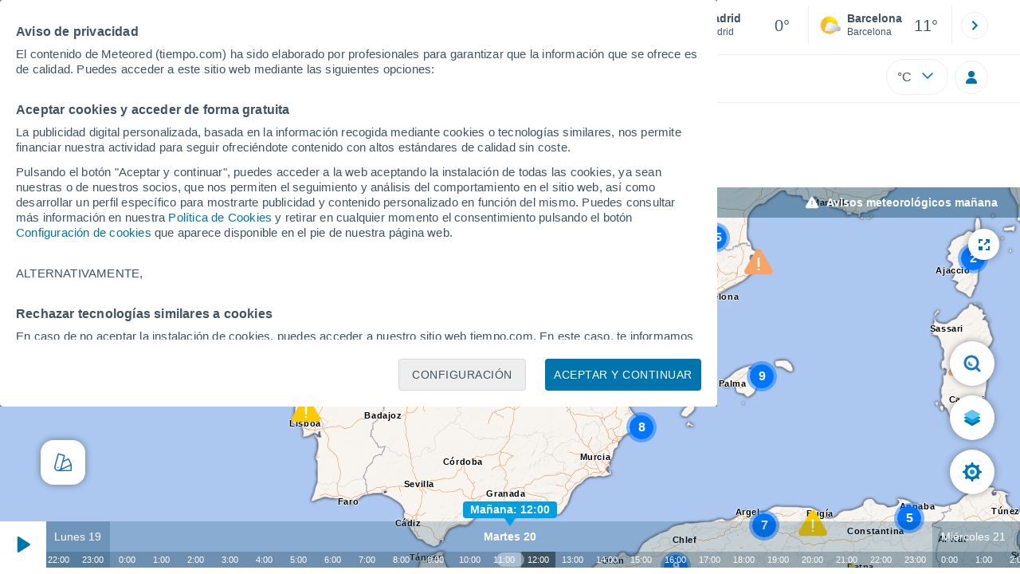

--- FILE ---
content_type: text/html; charset=UTF-8
request_url: https://www.tiempo.com/avisos-meteorologicos/avisos-mna-164.html
body_size: 52428
content:
<!doctype html> <html lang="es-ES" id="meteored_page"> <head><script>var user_country="US";</script> <title>Avisos meteorológicos mañana - Meteored España</title> <meta charset="UTF-8"> <meta http-equiv="X-UA-Compatible" content="IE=edge"> <link rel="preconnect" href="https://services.meteored.com"> <link rel="dns-prefetch" href="https://services.meteored.com"> <link rel="preconnect" href="https://cmp.meteored.com"> <link rel="dns-prefetch" href="https://cmp.meteored.com"> <link rel="preconnect" href="https://securepubads.g.doubleclick.net"> <link rel="dns-prefetch" href="https://securepubads.g.doubleclick.net"> <link rel="preconnect" href="https://www.googletagmanager.com"> <link rel="dns-prefetch" href="https://www.googletagmanager.com"> <meta name="description" content="Alertas del tiempo en Austria mañana. Avisos meteorológicos mañana en Austria proporcionados por MeteoAlarm. Datos sobre los fenómenos adversos que pueden afectar mañana a Austria."><meta name="keywords" content="avisos, alertas, avisos meteorológicos, alertas meteorológicas, avisos aeteorológicos mañana, alertas meteorológicas mañana, avisos Austria, alertas Austria, avisos meteorológicos Austria, alertas meteorológicas Austria, avisos meteorológicos mañana Austria, alertas meteorológicas mañana Austria"><meta name="nameserver" content="https://services.meteored.com"><meta name="domain" content="https://services.meteored.com/web/viewer/"><meta name="robots" content="noindex, follow"> <meta name="viewport" content="width=device-width, initial-scale=1.0, maximum-scale=1.0, user-scalable=no"> <link rel="manifest" href="https://www.tiempo.com/manifest.json"> <meta name="mobile-web-app-capable" content="yes"> <link rel="icon" type="image/png" sizes="48x48" href="https://www.tiempo.com/favicon.png"> <link rel="apple-touch-icon" href="https://www.tiempo.com/favicon.png"> <meta name="msapplication-square70x70logo" content="https://www.tiempo.com/img/icon/small_tile.png"> <meta name="msapplication-square150x150logo" content="https://www.tiempo.com/img/icon/medium_tile.png"> <meta name="msapplication-wide310x150logo" content="https://www.tiempo.com/img/icon/wide_tile.png"> <meta name="msapplication-square310x310logo" content="https://www.tiempo.com/img/icon/large_tile.png"> <link rel="alternate" type="application/rss+xml" title="Feed RSS Meteored España" href="https://www.tiempo.com/feed/"> <meta property="al:android:package" content="aplicacion.tiempo"> <meta property="al:android:app_name" content="El Tiempo 14 d&iacute;as"> <meta property="fb:app_id" content="1542502069333743"> <meta property="og:locale" content="es_ES"> <meta property="og:type" content="website"><meta property="og:site_name" content="Meteored España"> <meta property="og:url" content="https://www.tiempo.com/avisos-meteorologicos/avisos-mna-164.html"> <meta property="og:title" content="Avisos meteorol&oacute;gicos ma&ntilde;ana: Meteored"> <meta property="og:description" content="Alertas del tiempo en Austria mañana. Avisos meteorológicos mañana en Austria proporcionados por MeteoAlarm. Datos sobre los fenómenos adversos que pueden afectar mañana a Austria."> <meta property="og:image" content="https://www.tiempo.com/css/images/logos-share/new/white.jpg"> <meta property="og:image:width" content="1280"> <meta property="og:image:height" content="853"> <meta name="twitter:card" content="summary_large_image"> <meta name="twitter:site" content="@MeteoredES"> <meta name="twitter:url" content="https://www.tiempo.com/avisos-meteorologicos/avisos-mna-164.html"> <meta name="twitter:title" content="Avisos meteorol&oacute;gicos ma&ntilde;ana: Meteored"> <meta name="twitter:description" content="Alertas del tiempo en Austria mañana. Avisos meteorológicos mañana en Austria proporcionados por MeteoAlarm. Datos sobre los fenómenos adversos que pueden afectar mañana a Austria."> <meta name="twitter:image" content="https://www.tiempo.com/css/images/logos-share/new/white.jpg"> <meta name="supported-media" content="only screen and (min-width: 768px)"> <!--[if lt IE 8]><script>document.getElementsByTagName('html')[0].className="js";</script><![endif]--> <style media="all">html,body,div,span,article,aside,main,nav,section{margin:0;padding:0;border:0;outline:0;font-size:100%;vertical-align:baseline;background:rgba(0,0,0,0)}object,iframe,h1,h2,h3,h4,h5,p,blockquote,pre,abbr,address,cite,code,del,em,img,q,small,strong,sub,sup,var,b,i,dl,dt,dd,ol,ul,li,fieldset,form,label,table,tbody,tfoot,thead,tr,th,td,figcaption,figure,footer,header,time,audio,video{margin:0;padding:0;border:0;outline:0;font-size:100%;vertical-align:baseline;background:rgba(0,0,0,0)}img{display:block}body{line-height:1}article,aside,details,figcaption,figure,footer,header,hgroup,menu,main,nav,section{display:block}nav ul,ul,li{list-style:none}blockquote,q{quotes:none}blockquote:before,blockquote:after,q:before,q:after{content:"";content:none}a{margin:0;padding:0;font-size:100%;vertical-align:baseline;background:rgba(0,0,0,0)}ins{background-color:#efefef;color:#000;text-decoration:none}mark{font-weight:bold;font-style:italic;color:#000;background-color:#efefef}del{text-decoration:line-through}abbr[title],dfn[title]{border-bottom:1px dotted;cursor:help}table{border-collapse:collapse;border-spacing:0}hr{display:block;height:1px;border:0;border-top:1px solid #eceeef;margin:1em 0;padding:0}input,select{vertical-align:middle}button{background:rgba(0,0,0,0);border:none;padding:0}html,body{min-height:100%;height:auto;font-family:Arial,Helvetica,sans-serif;font-size:16px;text-align:center;box-sizing:border-box}html>*,body>*{text-align:left}a{text-decoration:none;color:#0074ad;cursor:pointer}.pie-txt{background-color:#fff;color:#3e5463}.corp{color:#009ee2}.fondo-corp{background-color:#e5f5fc !important}body:not(.mr-dm) #dailymotion-pip-small-viewport{--position-top: 56px}.arrow svg:hover{opacity:.5}.text-hv:hover{opacity:.5}.imagen{position:relative}#predLoad{display:none}.title-h1{font-weight:700;color:#3e5463;font-size:32px;line-height:1.1}.title-h2{font-weight:700;color:#3e5463;font-size:22px;line-height:27px}.title-mod{font-weight:bold;font-size:20px;line-height:27px;color:#3e5463}.title-link{font-weight:bold;font-size:14px;line-height:16px;color:#0074ad;white-space:nowrap;cursor:pointer}.title-link:hover{opacity:.5}.text-0{font-size:16px;line-height:20px;font-weight:bold;color:#3e5463}.text-0 p{font-weight:400}.text-0 a{color:#3e5463}.text-princ{color:#3e5463;font-weight:700;font-size:14px;line-height:16px}.text-sec{font-size:12px;line-height:18px}.subtitle{color:#3e5463;line-height:22px;font-size:1rem;font-weight:400}.subtitle a,.subtitle-s a{color:#3e5463}.subtitle-s{color:#3e5463;font-size:14px;font-weight:400;line-height:20px}.subtitle-m{color:#4c5962;font-size:1rem;font-weight:400;line-height:20.8px}.subtitulo-art,.subtitulo-video{font-weight:400;line-height:26px;font-size:17px;color:#3e5463;letter-spacing:.18px}.text_descrip{margin-top:1rem;letter-spacing:.03rem;font-size:15px;line-height:21.8px}.titulo_video{position:absolute;bottom:.5rem;left:.5rem;font-weight:bold;color:#fff;z-index:2}.texto-1,.texto-2,.texto-3,.texto-5{line-height:1.25;color:#444}.texto-1{font-size:12px}.texto-2{font-size:14px}.texto-5{font-size:20px}.text-fixed-2{display:-webkit-box;-webkit-box-orient:vertical;-webkit-line-clamp:2;overflow:hidden;text-overflow:ellipsis}.text-fixed-4{display:-webkit-box;-webkit-box-orient:vertical;-webkit-line-clamp:4;overflow:hidden;text-overflow:ellipsis}.txt-strng{font-weight:bold}.titulo-0{font-weight:700;line-height:1.1;color:#3e5463;font-size:16px}@media(max-width: 1023px){.titulo-0{font-size:15px}}.titulo-1{font-weight:700;line-height:1.1;color:#3e5463;font-size:18px}@media(max-width: 1023px){.titulo-1{font-size:17px}}.titulo-3-5{font-weight:700;line-height:1.1;color:#3e5463;font-size:24px}h1,h2,h3,h4,h5{cursor:default}.row{display:flex;flex-direction:row;align-items:center}.cmp_gdpr .row{align-items:initial}.col{display:flex;flex-direction:column;justify-content:center}.col-s{gap:.25rem}.flex-end{display:flex;justify-content:flex-end}.item-row{flex:1}@media(min-width: 1024px)and (max-width: 1279px){.item-row{max-width:322px;min-width:322px}}@media(min-width: 1280px){.item-row{max-width:388px;min-width:388px}}@media(max-width: 1023px){.item-row{flex-basis:100%}}.item-principal{flex:2}@media(min-width: 1024px)and (max-width: 1279px){.item-principal{max-width:664px}}@media(min-width: 1280px){.item-principal{max-width:794px}}@media(max-width: 1023px){.item-principal{width:calc(100vw - 10px)}}.cont-izq{margin-right:1.25rem}@media(max-width: 1023px){.cont-izq{margin-right:0}}.cont-der{margin-left:1.25rem}@media(max-width: 1023px){.franjas .item-principal{width:calc(100vw - 10px);margin-left:0 !important;margin-right:0 !important;flex:auto}}@media(max-width: 1023px){.franjas .item-row{display:flex;flex-direction:row;flex-wrap:wrap}.franjas .item-row>aside{flex:1}.franjas .item-row>aside:first-child{margin-right:.5rem}.franjas .item-row .rrss{flex-basis:100%}}.flex-r{display:flex;justify-content:space-between;flex-direction:row;align-items:center}.flex-w{display:flex;justify-content:space-between;flex-direction:row}.flex-w:not(.triple){flex-wrap:wrap}.flex-c{display:flex;justify-content:space-between;flex-direction:column;align-items:center}.flex-top{display:flex;flex-direction:row;align-items:flex-start}.center{display:flex;justify-content:center;align-items:center}.cont{margin-top:.75rem}.cont-s{margin-top:.5rem}.m-btm-m{margin-bottom:.5rem}.col-2{column-count:2}.gapm{gap:.75rem}.gaph{gap:.35rem}.container{margin:0 auto}@media(min-width: 1024px)and (max-width: 1279px){.container{width:1004px}}@media(min-width: 1280px){.container{width:1200px}}.container.franjas{margin-top:1.125rem}@media(max-width: 1023px){.container{width:auto;margin:0 5px}.container.franjas{margin-top:.75rem}}.tarjeta{-moz-box-sizing:border-box;-webkit-box-sizing:border-box;box-sizing:border-box;display:block;padding:1rem;background-color:#fff;border:1px solid #eceeef;border-radius:4px}.tarjeta.oscura{background-color:#4b4b4d;border:1px solid #4b4b4d}.tarjeta.oscura .titular,.tarjeta.oscura .autor,.tarjeta.oscura time{color:#fff}.grid-container-7{display:grid;grid-template-columns:repeat(7, 1fr);grid-gap:.688rem}.grid-item{text-align:center;background-color:#fff;box-sizing:border-box;border-radius:.25rem;padding:1rem .5rem}.triple>*:not(:last-child){margin-right:18px}@media(max-width: 1023px){.triple>*:not(:last-child){margin-right:.5rem}}.grid-4-minicards{display:grid;grid-template-columns:repeat(auto-fit, 140px);column-gap:18px;row-gap:15px}@media(min-width: 1280px){.grid-4-minicards{grid-template-columns:repeat(auto-fit, 175px)}}.grid-4{display:grid;grid-template-columns:repeat(4, 1fr);column-gap:1rem}.grid-3{display:grid;grid-template-columns:repeat(3, 1fr);column-gap:1rem}.grid-2{display:grid;grid-template-columns:repeat(2, 1fr);column-gap:1rem;row-gap:.5rem}.column{display:flex;flex-direction:column;justify-content:flex-start;margin-right:37px}.flex-1{flex:1}.flex-1m{flex:1.5}.modulo-aviso,.descarga-app,.promociones,.hub{height:64px;cursor:pointer}@media(max-width: 1023px){.art_principal{flex-direction:column}}.hidden{display:none}.card{background-color:#fff;box-sizing:border-box;border-radius:.25rem;padding:1.125rem}@media(min-width: 1024px){.card{margin-bottom:1.125rem}}@media(max-width: 1023px){.card{margin-bottom:.75rem}}@media(max-width: 320px){.card{margin:.5rem 0}}.card--bottom{border-radius:0 0 .25rem .25rem;margin:0;padding:.75rem}body.cards{background-color:#eceeef}.mrf-article-body.card{padding-top:24px;padding-left:28px;padding-right:28px}.ciudades-seleccionadas{position:relative;display:flex;align-items:center}.ciudades-seleccionadas .fav-carrusel-izq{position:absolute;left:0;z-index:2;display:none}.ciudades-seleccionadas .fav-carrusel-der{position:absolute;right:0;display:flex}.ciudades-seleccionadas .fav-carrusel-der.tope{opacity:.5;pointer-events:none}.ciudades-seleccionadas ul.favoritos{display:flex;-moz-box-sizing:border-box;-webkit-box-sizing:border-box;box-sizing:border-box;-webkit-box-flex:0 0 auto;-ms-flex:0 0 auto;flex:0 0 auto;width:370px;overflow-x:scroll;scrollbar-width:none;min-width:100px;height:48px;margin:0 35px}.ciudades-seleccionadas ul.favoritos::-webkit-scrollbar{display:none}.ciudades-seleccionadas ul.favoritos>*{-webkit-box-flex:0 0 180px;-ms-flex:0 0 180px;flex:0 0 180px;position:relative;width:180px;cursor:pointer}.ciudades-seleccionadas ul.favoritos>* .eliminar{position:absolute;right:0;bottom:0;padding:0;display:none;-webkit-box-align:center;-ms-flex-align:center;align-items:center;-webkit-box-pack:center;-ms-flex-pack:center;justify-content:center;height:100%;width:45px;border-left:1px solid #eceeef;background-color:#dcdcdc}.ciudades-seleccionadas ul.favoritos>* .eliminar svg{fill:#fff;width:30px;height:30px}.ciudades-seleccionadas ul.favoritos>* .eliminar svg:hover{fill:#0074ad}.fav-carrusel-der.icon,.fav-carrusel-izq.icon{width:2rem;height:2rem;background-color:#fff;border-radius:50%;border:1px solid #eceeef;justify-content:center;align-items:center}.fav-carrusel-der.icon:hover,.fav-carrusel-izq.icon:hover{background-color:#eceeef}.header-logo{position:relative;flex:1;max-width:15rem;text-decoration:none;min-width:10rem}.header-logo img{width:100%;height:auto}.menu{height:64px;vertical-align:middle}.line{border-bottom:1px solid #eceeef;padding-bottom:.25rem}.buscador{display:flex;position:relative}.buscador input{border-radius:25px 0 0 25px;border:1px solid #eceeef;padding:0 1rem;border-right:0;width:100%}.buscador input ::placeholder{color:#8b98a1;font-size:1rem;font-weight:400}.buscador input:focus{outline:0;cursor:pointer}.buscador input:hover{cursor:pointer}.buscador button{border-radius:0 25px 25px 0;border:1px solid #eceeef;border-left:0;height:54px;padding:1rem}.navegacion{position:relative}.nav{position:relative;width:calc(100% - 128px)}.nav ul{height:55px;overflow:scroll;width:100%;white-space:nowrap;gap:30px}@media(max-width: 1023px){.nav ul{justify-content:flex-start;width:calc(100vw - 125px);margin-right:100px;margin-left:25px}.nav ul.blurred:after{height:55px;right:100px}}@media(min-width: 1024px)and (max-width: 1279px){.nav ul{width:800px;justify-content:left}.nav ul.blurred:after{height:55px}}.nav ul::-webkit-scrollbar{display:none}@media(min-width: 1024px)and (max-width: 1279px){.nav li:last-child{padding-right:50px}}.nav .text-princ a{color:#3e5463;display:inline-flex;align-items:center}.nav .text-princ a:hover{opacity:.5}.header{width:100%;position:relative;background-color:#fff;z-index:9}#capaBuscador{flex:1;max-width:480px;margin-left:70px;margin-right:35px;min-width:200px}@media(max-width: 1024px){#capaBuscador{margin-left:auto;margin-right:auto;min-width:auto}}.lugar{margin-left:6px;margin-right:.5rem}.lugar .text-sec{font-weight:400}.favorito .row{height:100%;margin:0 .5rem;margin-left:10px}.favorito::after{position:absolute;height:48px;width:1px;background-color:#eceeef;right:0;content:"";top:0}.datos{width:calc(100% - 40px);color:#3e5463}.lugar{width:65%}.lugar>*{display:block;overflow:hidden;white-space:nowrap;text-overflow:ellipsis}#unidadesMedicion,#unidades{display:none}#buttonSetting{display:flex;align-items:center;justify-content:space-between;border:1px solid #eceeef;border-radius:25px;width:100%;max-width:50px;padding:.5rem .8rem;right:0;position:absolute;z-index:2;background:#fff}#buttonSetting:hover{background:#f6f7f7;cursor:pointer}#buttonSetting:hover span{opacity:.5}#buttonSetting .uTemp{color:#3e5463}#buttonSetting .icono{color:#0074ad}#buttonSetting.with-login{right:50px}.favoritos .temperatura{font-size:1.25rem;height:48px;width:30%;display:flex;align-items:center;justify-content:center;box-sizing:border-box}.login{right:0;position:absolute;cursor:pointer}.login .box{border:1px solid #eceeef;border-radius:50%;padding:.5rem}.login .box:hover{border:1px solid #0074ad}.circle-avatar{width:42px;height:42px;border-radius:50%;background-color:#0074ad;display:flex;justify-content:center;align-items:center;color:#fff;font-size:14px}.circle-avatar:hover{opacity:.7}.capa-unidades{-moz-box-sizing:border-box;-webkit-box-sizing:border-box;box-sizing:border-box;z-index:10;display:none;padding:15px;background-color:#fff;position:absolute;top:100%;right:0;width:320px;height:auto;box-shadow:0px 2px 4px}.capa-unidades .magnitudes{display:-webkit-box;display:-ms-flexbox;display:flex;-webkit-box-orient:vertical;-webkit-box-direction:normal;-ms-flex-direction:column;flex-direction:column;-webkit-box-pack:space-evenly;-ms-flex-pack:space-evenly;justify-content:space-evenly;-webkit-box-align:center;-ms-flex-align:center;align-items:center;width:100%;height:100%}.capa-unidades .magnitud{display:-webkit-box;display:-ms-flexbox;display:flex;-ms-flex-wrap:wrap;flex-wrap:wrap;width:100%;margin-bottom:15px}.capa-unidades .nombre-magnitud{width:100%;margin-bottom:5px;font-size:.6875rem;font-weight:700;text-transform:uppercase;color:#666}.capa-unidades .unidad{-moz-box-sizing:border-box;-webkit-box-sizing:border-box;box-sizing:border-box;flex:auto;height:40px;margin-right:5px;font-size:.8125rem;font-weight:700;text-align:center;line-height:38px;color:#444;border:1px solid #eceeef;border-radius:4px;cursor:pointer}.capa-unidades .unidad:last-child{margin-right:0}.capa-unidades .unidad.activa{background-color:#efefef;cursor:default}.capa-unidades .aceptar{-moz-box-sizing:border-box;-webkit-box-sizing:border-box;box-sizing:border-box;font-size:.8125rem;font-weight:bold;text-align:center;color:#0074ad;border:1px solid #0074ad;border-radius:20px;height:40px;padding:0 40px;cursor:pointer;line-height:38px}.mini-card:hover{background-color:rgba(197,204,208,.3)}.play-container{position:absolute;width:100%;height:100%;top:0;display:flex;align-items:center;justify-content:center}.play-generic-small{transform:scale(0.67)}.play-black,.play-black-big{background-image:url("data:image/svg+xml,%3Csvg xmlns='http://www.w3.org/2000/svg' viewBox='0 0 48 36' xml:space='preserve'%3E%3Cpath d='M2 0h44c1.1 0 2 .9 2 2v32c0 1.1-.9 2-2 2H2c-1.1 0-2-.9-2-2V2C0 .9.9 0 2 0z' style='fill:%231a1a1a;fill-opacity:.8'/%3E%3Cpath d='m27.6 17-5.5-3.2c-.8-.5-1.9.1-1.9 1.1v6.3c0 1 1 1.5 1.9 1.1l5.5-3.2c.8-.4.8-1.6 0-2.1zm7.6-10.9h-22c-2.2 0-4 1.8-4 4v16c0 2.2 1.8 4 4 4h22c2.2 0 4-1.8 4-4v-16c0-2.2-1.8-4-4-4zm2 20c0 1.1-.9 2-2 2h-22c-1.1 0-2-.9-2-2v-16c0-1.1.9-2 2-2h22c1.1 0 2 .9 2 2v16z' style='fill:%23fff'/%3E%3C/svg%3E%0A");border-bottom-right-radius:.25rem;position:absolute;right:0;bottom:0}.play-black{width:42px;height:32px}.play-black-big{width:62px;height:46px}.play-generic,.play-generic-small{background-image:url("data:image/svg+xml,%3Csvg xmlns='http://www.w3.org/2000/svg' width='48' height='48' viewBox='0 0 48 48' xml:space='preserve'%3E%3Ccircle cx='24' cy='24' r='24' style='fill:%23fff'/%3E%3Cpath d='m20.5 15.2 10.8 7.2c1.1.7 1.2 2.2.2 3l-11 7.3c-1.2.7-2.7-.2-2.7-1.6V16.8c0-1.4 1.5-2.3 2.7-1.6z' style='fill-rule:evenodd;clip-rule:evenodd;fill:%230074ad'/%3E%3C/svg%3E");width:48px;height:48px}.miniatura-portada:hover,.miniatura:hover,.imagen:hover{cursor:pointer}.miniatura-portada:hover .play-generic,.miniatura-portada:hover .play-generic-small,.miniatura:hover .play-generic,.miniatura:hover .play-generic-small,.imagen:hover .play-generic,.imagen:hover .play-generic-small{background-color:#fff;background-clip:padding-box;border:6px solid hsla(0,0%,100%,.5);border-radius:50%}#buttonSetting{box-sizing:content-box}#buttonSetting *{box-sizing:content-box}.miga{display:flex;flex-direction:row;overflow-x:scroll;margin:0;padding:0;list-style:none;margin-top:.75rem}.miga::-webkit-scrollbar{display:none}.miga li{font-size:.875rem;white-space:nowrap;line-height:1rem}.miga li:after{content:url("data:image/svg+xml;charset=UTF-8,%3csvg width='6' height='10' viewBox='0 0 6 10' fill='none' xmlns='http://www.w3.org/2000/svg'%3e%3cpath d='M1 9L5 5L1 1' stroke='%238B98A1' stroke-width='1.5' stroke-linecap='round' stroke-linejoin='round'/%3e%3c/svg%3e ");color:#8b98a1;padding-right:11px;padding-left:8px}.miga li:last-child{padding-right:0;color:#3e5463}.miga li:last-child:after{display:none}.miga li:last-child:hover{text-decoration:none}.miga li a:hover{text-decoration:underline}.cards .miga{margin-bottom:.75rem}.cards .miga:after{content:"";position:absolute;bottom:0;right:0;height:100%;pointer-events:none;width:1.875rem;background:linear-gradient(270deg, #ECEEEF 17.77%, rgba(255, 255, 255, 0) 97.59%)}.contenedor-miga{position:relative;overflow:hidden;width:100%}.contenedor-miga .miga{-ms-flex-wrap:nowrap;flex-wrap:nowrap}.contenedor-miga .miga li:last-child{padding-right:1rem}.encabezado-vista-horas .contenedor-miga{width:calc(100% - 32px)}.miga-menu{display:none}#bannerDerPC{max-width:300px;min-width:300px;width:300px;margin:0 auto;display:grid;gap:.75rem}@media only screen and (max-width: 1023px){#bannerDerPC{display:none}}.robapaginas-portada .creatividad{position:relative;width:300px}.robapaginas-portada .creatividad:after{position:absolute;top:0;left:0;z-index:2;width:100%;height:11px;font-size:10px;line-height:11px;text-align:center;color:#666;background-color:#f5f5f5;content:"Ad"}.robapaginas-portada.segundo-articulo-ram{margin-bottom:60px}#bannerDerPC0,#bannerDerPC1,#bannerDerPC2{height:250px;text-align:center;padding-top:11px}#bannerPC0,#bannerPC1{display:flex;align-items:center;justify-content:center}#ad_right3,#ad_bottom{padding-top:0;height:250px;margin-bottom:1.125rem}.publicidad-pie-lm{margin-top:1.5rem}#ad_top{height:90px}.creatividad-sup{display:flex;align-items:center;justify-content:center;padding:.75rem 0}@media(max-width: 1023px){#bannerSupPC{overflow:hidden}}@media(min-width: 1660px){#bannerSupPC:not(.publi-top) #ad_top{display:none}}.pub_vert{max-width:300px;min-width:300px;width:300px;height:600px;margin:0 auto;display:flex;justify-content:center}@media(min-width: 1660px){.container_sticky{position:absolute;width:calc((100% - 1200px)/2);left:0;padding-top:1.5rem}#bannerIzqPC{height:600px;margin:auto;display:flex;justify-content:center}}@media only screen and (max-width: 1659px){#ad_left3{display:none}}@media only screen and (min-width: 1660px)and (max-width: 1739px){#ad_left3{width:120px}}@media only screen and (min-width: 1740px)and (max-width: 2019px){#ad_left3{width:160px}}@media only screen and (min-width: 2020px){#ad_left3{width:300px}}.ad-dailymotion{min-height:15.625rem}.video-ad.news #ad-dailymotion{margin-top:.75rem}.meteo-maps #bannerIzqPC{margin-left:1rem;margin-top:-0.5rem}.divMovG{text-align:center;padding:0 !important;contain:content;margin-bottom:0}.divMovG.margin_neg{margin:0 -8px 8px -8px}@keyframes donut-spin{0%{transform:rotate(0deg)}100%{transform:rotate(360deg)}}.video-ad{margin-bottom:1rem}.principal{position:relative}.mapaVienty{position:relative}#bannerIzqPC{z-index:1}#visor2{max-height:100vh}body{overflow:hidden}html,body{display:flex;flex-direction:column;height:100%}.principal{flex:1}.franja-mapa{height:100%}.mapaVienty{height:100%}#visor2 a{text-decoration:underline}/*# sourceMappingURL=critical.css.map */ @font-face{font-family:iconfamily;src:url([data-uri])format("woff");font-weight:400;font-style:normal}#visor2{cursor:default;color:#fff;font-variant:normal;text-transform:none;-webkit-font-smoothing:antialiased;-moz-osx-font-smoothing:grayscale;vertical-align:baseline;background:0 0;border:0;outline:0;width:100%;height:100%;max-height:-webkit-fill-available;margin:0;padding:0;font-family:Arial,Helvetica,sans-serif;font-size:100%;font-weight:400;line-height:1;display:flex;position:relative;overflow:hidden}#visor2 img{width:100%;height:100%}#visor2 div,#visor2 span,#visor2 ul,#visor2 li{box-sizing:border-box}#visor2.fullscreen{z-index:1000;width:100vw;height:100vh;position:fixed;top:0;left:0}#visor2 .blur{z-index:99;-webkit-backdrop-filter:blur(1px);background-color:rgba(0,60,89,.4);width:100%;height:100%;display:none;position:absolute}#visor2 .blur.menuchart{z-index:1000}#visor2 .blur.open{display:block}@media only screen and (min-width:768px){#visor2 .blur.open{display:none}}#visor2 #desc_mapa{z-index:1;-webkit-backdrop-filter:blur(7.5px);background-color:rgba(0,60,89,.4);justify-content:flex-start;align-items:center;width:100%;height:24px;margin:0 10px 0 0;padding:2px 0 2px 4px;display:flex;position:absolute;top:0}@media only screen and (min-width:768px){#visor2 #desc_mapa{flex-direction:row;align-content:flex-end;justify-content:flex-end;align-items:center;height:38px;padding-right:28px}}#visor2 #desc_mapa #titulo{color:#fff;white-space:nowrap;text-overflow:ellipsis;font-size:12px;font-weight:700;display:block;overflow:hidden}@media only screen and (min-width:768px){#visor2 #desc_mapa #titulo{font-size:14px;font-weight:600}}#visor2 #desc_mapa .icontitulo{z-index:1;flex-direction:row;align-items:center;display:flex}@media only screen and (min-width:768px){#visor2 #desc_mapa .icontitulo{height:100%}}#visor2 #desc_mapa .icontitulo #icon{z-index:1;justify-content:center;align-items:center;width:25px;height:25px;margin-left:3px;margin-right:2px;padding:1px;display:flex}@media only screen and (min-width:768px){#visor2 #desc_mapa .icontitulo #icon{width:33px;height:44px}}#visor2 #desc_mapa .icontitulo #icon img{width:18px;height:18px}#visor2 #checksDesktop .hidden{display:none}#visor2 #subtitulo{color:#fff;z-index:1;white-space:nowrap;margin-left:auto;margin-right:10px;font-size:12px;display:block}@media only screen and (min-width:768px){#visor2 #subtitulo{margin-left:0;margin-right:0;font-size:13px}#visor2 #subtitulo:not(:empty){margin-left:16px}}#visor2 #checksDesktop{z-index:1000;-webkit-backdrop-filter:blur(7.5px);background-color:rgba(0,60,89,.4);border-radius:6px;flex-direction:row;align-content:center;align-items:center;height:32px;padding:4px 30px 4px 13px;font-size:12px;font-weight:500;display:none;position:absolute;top:56px;right:110px}@media only screen and (min-width:768px){#visor2 #checksDesktop{display:flex}}#visor2 #checksDesktop div{padding-right:10px}#visor2 #checksDesktop div label{cursor:pointer;justify-content:flex-start;align-items:center;width:100%;padding:5px 0;display:flex}#visor2 #checksDesktop div label span:first-child{background:rgba(62,84,99,.6);border:.4px solid #fff;border-radius:15px;width:35px;height:20px;margin-right:10px;transition:all .3s;position:relative}#visor2 #checksDesktop div label span:first-child:after{content:"";background-color:#fff;border-radius:50%;width:16px;height:16px;position:absolute;top:50%;left:2px;transform:translateY(-50%)}#visor2 #checksDesktop [type=checkbox]{position:absolute;left:-9999px}#visor2 #checksDesktop [type=checkbox]:checked+label span:first-child{background:#0074ad;border:.4px solid #fff}#visor2 #checksDesktop [type=checkbox]:checked+label span:first-child:after{left:auto;right:2px}#visor2 .mapa{float:left;z-index:0;width:100%;margin:0;line-height:1.5;position:static;overflow:hidden}#visor2 #logo_meteored{z-index:999;background-color:#fff;border-radius:100px;justify-content:center;align-items:center;width:250px;height:65px;display:flex;position:absolute;top:50px;left:42px}#visor2 #logo_meteored img{width:200px;height:auto}#visor2 #logo_meteored.hidden{display:none}#visor2 #fechaCaptura{z-index:999;background-color:#fff;border-radius:100px;justify-content:center;align-items:center;width:170px;height:28px;display:flex;position:absolute;top:124px;left:82px}#visor2 #fechaCaptura p{color:#000;font-size:14px;font-weight:700}#visor2 #full_screen_button,#visor2 #capture_button{z-index:1;cursor:pointer;background-color:#fff;border-radius:39px;justify-content:center;align-items:center;width:39px;height:39px;margin-top:10px;display:flex;position:absolute;box-shadow:0 0 10px rgba(0,0,0,.4)}#visor2 #full_screen_button .hidden,#visor2 #full_screen_button.hidden,#visor2 #capture_button .hidden,#visor2 #capture_button.hidden{display:none}@media only screen and (max-width:768px){#visor2 #full_screen_button,#visor2 #capture_button{display:none}}#visor2 #full_screen_button img,#visor2 #capture_button img{width:34px;height:34px}#visor2 #full_screen_button{top:42px;right:26px}#visor2 #capture_button{top:42px;right:68px}#visor2 #controles_mm{float:left;-webkit-touch-callout:none;-webkit-user-select:none;-moz-user-select:none;-ms-user-select:none;user-select:none;-khtml-user-select:none;z-index:9;width:100%;margin:0 270px 0 auto;transition:all .4s ease-in-out;position:absolute;bottom:0;transform:translate(0)}#visor2 #controles_mm .control-container{float:left;z-index:99999;background-color:#fff;width:48px;height:48px;position:absolute;top:0;left:0}@media only screen and (min-width:768px){#visor2 #controles_mm .control-container{width:58px;height:58px}}#visor2 #controles_mm .marcha{cursor:pointer;z-index:1;width:26px;height:48px;position:absolute;left:11px}@media only screen and (min-width:768px){#visor2 #controles_mm .marcha{height:58px;left:16px}}#visor2 #controles_mm #buttonPlay,#visor2 #controles_mm #buttonStop{display:none}#visor2 #controles_mm #center_control #cont-bar{-webkit-backdrop-filter:blur(7.5px);flex-wrap:wrap;justify-content:center;align-items:center;height:79px;display:flex;position:relative;bottom:0;left:0;right:0}@media only screen and (min-width:768px){#visor2 #controles_mm #center_control #cont-bar{height:58px}}#visor2 #controles_mm #center_control #cont-bar #week-day-radar{color:#fff;z-index:9999;justify-content:center;align-items:center;height:48px;font-size:14px;font-weight:700;display:flex;position:absolute;top:0}#visor2 #controles_mm #center_control #cont-bar #hoursbg{background-color:rgba(62,84,99,.3);width:100%;height:31px;position:absolute;bottom:0}@media only screen and (min-width:768px){#visor2 #controles_mm #center_control #cont-bar #hoursbg{height:20px}}#visor2 #controles_mm #center_control #cont-bar #hour-activa{z-index:9999;pointer-events:none;border-radius:4px;flex-direction:column;align-items:center;height:22px;display:flex;position:absolute;top:-25px}#visor2 #controles_mm #center_control #cont-bar #hour-activa .hour{background-color:#009ee2;border-radius:4px;justify-content:center;align-items:center;width:auto;padding:0 9px;font-size:14px;font-weight:700;display:flex}#visor2 #controles_mm #center_control #cont-bar #hour-activa .line{background-color:#009ee2;width:2px;height:105px;display:block}#visor2 #controles_mm #center_control #cont-bar #hour-activa .triangle{border-top:10px solid #009ee2;border-left:7px solid transparent;border-right:7px solid transparent;width:0;height:0;display:block}#visor2 #controles_mm #center_control #cont-bar #hour-activa .actual{background-color:rgba(255,255,255,.4);border-radius:10px;width:35px;height:20px;margin-top:79px;display:inline-block;position:absolute}@media only screen and (min-width:768px){#visor2 #controles_mm #center_control #cont-bar #hour-activa .actual{height:18px;margin-top:64px}}#visor2 #controles_mm #center_control #cont-bar #days{white-space:nowrap;-webkit-overflow-scrolling:touch;-ms-overflow-style:none;scrollbar-width:none;z-index:999;height:104px;margin-top:-25px;font-size:0;line-height:19px;display:flex;position:relative;overflow:hidden}@media only screen and (min-width:768px){#visor2 #controles_mm #center_control #cont-bar #days{height:58px;margin-top:0}}#visor2 .legendandmenu{z-index:9;flex-direction:column;align-items:flex-end;width:100%;display:flex;position:absolute;bottom:0}@media only screen and (min-width:768px){#visor2 .legendandmenu{display:block}}#visor2 .leyenda{border-radius:6px;flex-direction:column;align-items:flex-start;width:100%;margin-top:-88px;display:flex;position:relative!important}@media only screen and (min-width:768px){#visor2 .leyenda{width:370px;bottom:12px;left:15px;position:absolute!important}}#visor2 .leyenda.open{-webkit-backdrop-filter:blur(7.5px);background-color:rgba(0,60,89,.2);margin-top:-125px;margin-bottom:80px}@media only screen and (min-width:768px){#visor2 .leyenda.open{margin-bottom:49px}}#visor2 .leyenda .close-leyenda{text-shadow:0 0 4px rgba(0,0,0,.2);text-transform:uppercase;border-bottom:1px solid rgba(255,255,255,.3);justify-content:space-between;align-items:center;width:100%;padding:6px 12px;font-size:12px;display:none}#visor2 .leyenda .close-leyenda img{width:22px}#visor2 .leyenda #more_info{float:left;z-index:1;color:#0074ad;background-color:#fff;border:0;border-radius:16px;justify-content:center;align-items:center;margin:0 0 0 16px;transition:all .4s ease-in-out;display:flex;position:relative;bottom:107px;box-shadow:0 0 10px rgba(0,0,0,.4)}@media only screen and (min-width:768px){#visor2 .leyenda #more_info{position:absolute;bottom:92px;left:20px}}#visor2 .leyenda #more_info .icon img{width:24px;height:24px}#visor2 .leyenda #more_info .icon{cursor:pointer;justify-content:center;align-items:center;width:56px;height:56px;display:flex}#visor2 .leyenda #more_info .icon2{display:none}#visor2 .leyenda #bars{float:right;z-index:1;visibility:hidden;width:100%;height:0;margin-top:5px;position:relative;transform:translateY(170%)}@media only screen and (min-width:768px){#visor2 .leyenda #bars{padding:0 5px}}#visor2 #productmsg{float:right;color:#fff;text-shadow:.1em .1em #333;z-index:1;-webkit-backdrop-filter:blur(7.5px);background-color:rgba(0,60,89,.4);margin:5px 10px 0 0;padding:1px 3px;font-size:10px;display:none;position:absolute;bottom:82px;right:0}@media only screen and (min-width:768px){#visor2 #productmsg{bottom:64px;right:16px}}#visor2 #productmsg.visible{display:block}#visor2 .right{z-index:1;scroll-behavior:smooth;scroll-snap-type:x mandatory;scrollbar-width:none;--bottom-mask-size:0px;--top-mask-size:0px;width:-webkit-fit-content;width:-moz-fit-content;width:fit-content;-webkit-mask-image:linear-gradient(to bottom,transparent 0,black var(--top-mask-size,0),black calc(100% - var(--bottom-mask-size,0)),transparent 100%);-webkit-mask-image:linear-gradient(to bottom,transparent 0,black var(--top-mask-size,0),black calc(100% - var(--bottom-mask-size,0)),transparent 100%);mask-image:linear-gradient(to bottom,transparent 0,black var(--top-mask-size,0),black calc(100% - var(--bottom-mask-size,0)),transparent 100%);flex-direction:column;align-items:flex-end;margin-bottom:-110px;padding-top:10px;display:flex;position:relative;bottom:238px;overflow-y:auto}@media only screen and (min-width:768px){#visor2 .right{margin-bottom:unset;position:absolute;bottom:82px;right:16px}}#visor2 .right .icono-menu{cursor:pointer;background-color:#fff;border-radius:30px;justify-content:center;align-items:center;width:56px;min-height:56px;margin:2px 16px 10px;padding:1px;display:flex;box-shadow:0 0 10px rgba(0,0,0,.4)}#visor2 .right .icono-menu .icon2{display:none}#visor2 .right img{width:24px;height:24px}#visor2 .bottom{z-index:10;flex-direction:column;align-items:flex-end;width:100%;display:flex;position:absolute;bottom:93px}@media only screen and (min-width:768px){#visor2 .bottom{bottom:75px}}#visor2 .menus .menu{z-index:999;color:#3e5463;visibility:hidden;-webkit-user-select:none;-moz-user-select:none;-ms-user-select:none;user-select:none;background-color:#fff;border-radius:8px 8px 0 0;flex-flow:wrap;align-content:flex-start;row-gap:0;width:100%;height:calc(100% - 141px);margin-left:0;padding:16px 0 20px;line-height:1;transition:all .5s ease-in-out;display:flex;position:absolute;top:146px;transform:translate(130%)}#visor2 .menus .menu.submenu{height:100%;top:0}@media only screen and (min-width:768px){#visor2 .menus .menu{height:auto;min-height:unset;border-radius:8px 8px 0 0;top:170px;right:0;width:350px!important;bottom:0!important}}#visor2 .menus .menu .logo{width:auto;height:auto}#visor2 .menus .menu .tipos{-ms-overflow-style:none;scrollbar-width:thin;scrollbar-color:#adadad #fff;width:100%;height:calc(100% - 100px);margin-top:16px;font-size:16px;overflow-y:scroll}@media only screen and (min-width:768px){#visor2 .menus .menu .tipos{height:calc(100% - 45px)}}#visor2 .menus .menu .tipos::-webkit-scrollbar{width:3px;height:3px}#visor2 .menus .menu .tipos::-webkit-scrollbar-thumb{background-color:#adadad}#visor2 .menus .menu .tipos li{justify-content:space-between;align-items:center;width:100%;height:48px;padding:8px 16px;list-style:none;display:flex}#visor2 .menus .menu .tipos li.activo,#visor2 .menus .menu .tipos li:active{background-color:#e5f5fb}#visor2 .menus .menu .tipos li.nomenu .arrow{display:none}#visor2 .menus .menu .tipos li .texto{cursor:pointer;flex:1}#visor2 .menus .menu .tipos li .texto.premium{opacity:.5}#visor2 .menus .menu .tipos li .icon{justify-content:center;width:40px;margin-right:18px;display:flex}#visor2 .menus .menu .tipos li .arrow{justify-content:center;width:40px;display:flex}#visor2 .menus .menu .tipos li .arrow img{width:7px;height:13px}#visor2 .menus .menu .tipos ul{background:#eceeef;border-radius:2px;align-items:center;width:100%;height:32px;padding:2px;display:flex}#visor2 .menus .menu .tipos ul#comboAQI,#visor2 .menus .menu .tipos ul#comboPois{flex-direction:column;height:auto;display:flex}#visor2 .menus .menu .tipos ul#comboAQI li,#visor2 .menus .menu .tipos ul#comboPois li{padding-left:0}#visor2 .menus .menu .tipos ul#comboAQI li.empty:after,#visor2 .menus .menu .tipos ul#comboPois li.empty:after{content:"";color:#000;margin-left:4px;font-family:iconfamily;font-size:15px}#visor2 .menus .menu .tipos ul#comboAQI li.symbols:after,#visor2 .menus .menu .tipos ul#comboPois li.symbols:after{content:"";color:#000;margin-left:4px;font-family:iconfamily;font-size:15px}#visor2 .menus .menu .tipos ul#comboAQI li.cities:after,#visor2 .menus .menu .tipos ul#comboPois li.cities:after{content:"(10º)";color:#000;margin-left:4px}#visor2 .menus .menu .tipos ul li{flex:1;margin-bottom:0;font-size:14px}#visor2 .menus .menu .close-titulo{align-items:center;width:100%;height:40px;display:flex}#visor2 .menus .menu .close-titulo .close,#visor2 .menus .menu .close-titulo .back{position:absolute}#visor2 .menus .menu .close-titulo .close .icono,#visor2 .menus .menu .close-titulo .back .icono{cursor:pointer;background-color:#fff;border:1px solid rgba(24,20,31,.05);border-radius:20px;width:40px;height:40px;box-shadow:0 0 2px rgba(24,20,31,.06)}#visor2 .menus .menu .close-titulo .close{right:16px}#visor2 .menus .menu .close-titulo .back{left:16px}#visor2 .menus .menu .close-titulo .titulo{text-align:center;width:100%;margin-left:-5px;font-size:16px;font-weight:700;display:block}#visor2 .menus .menu .icono{flex:none;justify-content:center;align-items:center;display:flex}#visor2 .menus .menu img{width:24px;height:24px}#visor2 .menus .menu [type=checkbox]{position:absolute;left:-9999px}#visor2 .menus .menu label{cursor:pointer;justify-content:flex-start;align-items:center;width:100%;padding:5px 0 2px;display:flex}#visor2 .menus .menu label span:first-child{background:rgba(170,170,163,.84);border-radius:15px;width:35px;height:20px;margin-right:10px;transition:all .3s;position:relative}#visor2 .menus .menu label span:first-child:after{content:"";background-color:#fff;border-radius:50%;width:16px;height:16px;position:absolute;top:50%;left:2px;transform:translateY(-50%)}#visor2 .menus .menu [type=range]{-webkit-appearance:none;background-color:#d3d3d3;border-radius:10px;width:100%;height:5px}#visor2 .menus .menu input[type=range]::-webkit-slider-thumb{-webkit-appearance:none;cursor:pointer;z-index:999999;background-color:#fff;border:2px solid #0074ad;border-radius:50%;width:24px;height:24px}#visor2 .menus .menu input[type=range]::-moz-range-thumb{cursor:pointer;z-index:999999;background-color:#fff;border:2px solid #0074ad;border-radius:50%;width:24px;height:24px}#visor2 .menus .menu input[type=range].premiumoptions::-webkit-slider-thumb{border:2px solid #89bad2}#visor2 .menus .menu input[type=range].premiumoptions::-moz-range-thumb{border:2px solid #89bad2}#visor2 .menus .menu#menu-maps{transform:translateY(130%);box-shadow:0 0 10px rgba(0,0,0,.4)}#visor2 .menus .menu#menu-maps .tipos{padding-top:5px}#visor2 .menus .menu#menu-maps.open{transform:translateY(0%)}#visor2 .menus .menu#menu-terrestre .tipos,#visor2 .menus .menu#menu-mar .tipos,#visor2 .menus .menu#menu-aire .tipos,#visor2 .menus .menu#menu-polen .tipos,#visor2 .menus .menu#menu-sat .tipos{height:calc(100% - 45px)}#visor2 .menus .menu#menu-viewersearch{transform:translateY(130%);box-shadow:0 0 10px rgba(0,0,0,.4)}@media only screen and (max-width:768px){#visor2 .menus .menu#menu-viewersearch{row-gap:0}}#visor2 .menus .menu#menu-viewersearch.open{transform:translateY(0%)}#visor2 .menus .menu#menu-viewersearch .close-titulo{position:relative}@media only screen and (max-width:768px){#visor2 .menus .menu#menu-viewersearch .close-titulo{height:0;top:-44px}#visor2 .menus .menu#menu-viewersearch .close-titulo .titulo{display:none}#visor2 .menus .menu#menu-viewersearch .close-titulo .close{right:12px}#visor2 .menus .menu#menu-viewersearch .close-titulo .close .icono{-webkit-backdrop-filter:blur(7.5px);backdrop-filter:blur(7.5px);background-color:rgba(0,60,89,.4);width:32px;height:32px}#visor2 .menus .menu#menu-viewersearch .close-titulo .close .icono img{width:22px;height:22px}}@media only screen and (min-width:768px){#visor2 .menus .menu#menu-viewersearch .close-titulo .icono.mobile{display:none}}@media only screen and (max-width:768px){#visor2 .menus .menu#menu-viewersearch .close-titulo .icono.desktop{display:none}}#visor2 .menus .menu#menu-viewersearch .searchline{justify-content:flex-start;align-items:center;width:100%;padding:8px 16px 16px;display:flex}#visor2 .menus .menu#menu-viewersearch .searchline #searchgps{cursor:pointer}#visor2 .menus .menu#menu-viewersearch .searchline img{width:32px;height:32px}#visor2 .menus .menu#menu-viewersearch .searchline .inputbox{align-items:center;width:100%;margin-left:8px;display:flex;position:relative}#visor2 .menus .menu#menu-viewersearch .searchline .inputbox input{background-color:#f6f7f7;border:none;border-radius:30px;width:100%;height:40px;padding-left:14px;font-size:16px}#visor2 .menus .menu#menu-viewersearch .searchline .inputbox input:focus{border-color:initial;outline:none}#visor2 .menus .menu#menu-viewersearch .resultados{-ms-overflow-style:none;scrollbar-width:thin;scrollbar-color:#adadad #fff;width:100%;height:calc(100% - 65px);overflow-y:scroll}@media only screen and (min-width:768px){#visor2 .menus .menu#menu-viewersearch .resultados{height:calc(100% - 90px)}}#visor2 .menus .menu#menu-viewersearch .resultados::-webkit-scrollbar{width:3px;height:3px}#visor2 .menus .menu#menu-viewersearch .resultados::-webkit-scrollbar-thumb{background-color:#adadad}#visor2 .menus .menu#menu-viewersearch .resultados li{cursor:pointer;border-bottom:.75px solid #f6f7f7;flex-direction:row;justify-content:space-between;align-items:center;width:100%;padding:8px 16px;display:flex}#visor2 .menus .menu#menu-viewersearch .resultados li:hover{background-color:#f5f5f5}#visor2 .menus .menu#menu-viewersearch .resultados li:active{background-color:#e5f5fb}#visor2 .menus .menu#menu-viewersearch .resultados li .cabecera{flex-direction:row;justify-content:flex-start;align-items:center;height:auto;display:flex;position:relative}#visor2 .menus .menu#menu-viewersearch .resultados li .cabecera img{width:32px;height:32px}#visor2 .menus .menu#menu-viewersearch .resultados li .cabecera .textos{flex-direction:column;margin-left:8px;font-size:14px;line-height:20px;display:flex}#visor2 .menus .menu#menu-viewersearch .resultados li .cabecera .textos .titulo{font-weight:700}#visor2 .menus .menu#menu-viewersearch .resultados li .flag{font-size:20px;position:relative;right:16px}#visor2 .menus .menu#menu-settings{border-bottom-right-radius:0;border-bottom-left-radius:0;width:100%;height:100%;margin-left:0;bottom:0;transform:translateY(130%);box-shadow:0 0 10px rgba(0,0,0,.4)}#visor2 .menus .menu#menu-settings.open{transform:translateY(0%)}#visor2 .menus .menu#menu-settings .tipos{height:calc(100% - 180px)}@media only screen and (min-width:768px){#visor2 .menus .menu#menu-settings .tipos{height:calc(100% - 220px)}}#visor2 .menus .menu#menu-settings .tipos .checkbox{height:24px;margin-bottom:16px;position:relative}#visor2 .menus .menu#menu-settings .tipos .warningtypes,#visor2 .menus .menu#menu-settings .tipos .risk{display:none}#visor2 .menus .menu#menu-settings .tipos .selectLi{border-radius:5px;flex-direction:column;align-items:flex-start;height:auto;margin-bottom:32px;padding-top:0;padding-bottom:0;display:flex}#visor2 .menus .menu#menu-settings .tipos .selectLi .disabled{pointer-events:none;opacity:.5}#visor2 .menus .menu#menu-settings .tipos .selectLi .texto{cursor:default;color:#3e5463;margin-bottom:10px;font-size:16px;line-height:20px}#visor2 .menus .menu#menu-settings .tipos .selectLi.aqi{background-color:#fff;display:none}#visor2 .menus .menu#menu-settings .tipos .selectLi.mapas,#visor2 .menus .menu#menu-settings .tipos .selectLi.modelos{background-color:#fff}#visor2 .menus .menu#menu-settings .tipos .selectLi.rango{background-color:#fff;display:none}#visor2 .menus .menu#menu-settings .tipos .selectLi.rango input[type=range]{background:#d3d3d3;align-items:center;display:flex}#visor2 .menus .menu#menu-settings .tipos .selectLi.rango #radarvalues,#visor2 .menus .menu#menu-settings .tipos .selectLi.rango #satvalues{flex-direction:row;justify-content:space-between;width:100%;margin-top:10px;margin-left:2px;font-size:14px;display:flex}#visor2 .menus .menu#menu-settings .tipos .selectLi.rango #radarvalues span,#visor2 .menus .menu#menu-settings .tipos .selectLi.rango #satvalues span{text-align:center;width:24px;padding:5px 0}#visor2 .menus .menu#menu-settings .tipos .selectLi.rango #radarvalues span.premium,#visor2 .menus .menu#menu-settings .tipos .selectLi.rango #satvalues span.premium{opacity:.5;background-image:url([data-uri]);background-position-y:50%;background-repeat:no-repeat;background-size:16px;justify-content:flex-end;align-items:center;width:auto;min-width:24px;margin-right:-10px;padding-left:20px;display:flex}#visor2 .menus .menu#menu-settings .tipos .selectLi.niveles{background-color:#fff}#visor2 .menus .menu#menu-settings .tipos .selectLi.niveles input[type=range]{cursor:pointer}#visor2 .menus .menu#menu-settings .tipos .selectLi.niveles div{flex-direction:column;width:98%;display:flex}#visor2 .menus .menu#menu-settings .tipos .selectLi.niveles div output{margin-top:15px;font-size:14px}#visor2 .menus .menu #premiummsg{cursor:pointer;display:none}#visor2 .menus .menu #premiummsg.visible{display:flex}#visor2 .menus .menu #premiummsg .texto{letter-spacing:.12px;text-align:left;font-size:14px;font-weight:400;line-height:16.8px}#visor2 .menus .menu #premiummsg .arrow{justify-content:flex-end}#visor2 .menus .menu #premiummsg:hover .arrow,#visor2 .menus .menu #premiummsg:hover .icon{opacity:.5}#visor2 .menus .menu #premiummsg:hover .texto{color:#657682}@media (pointer:coarse){#visor2 .menus .menu #premiummsg:hover .arrow,#visor2 .menus .menu #premiummsg:hover .icon{opacity:initial}#visor2 .menus .menu #premiummsg:hover .texto{color:#3e5463}}#visor2.product-ecmwfWaves #subtitulo,#visor2.product-ecmwf.overlay-tempmar #subtitulo,#visor2.product-satellite #subtitulo,#visor2.product-radar #subtitulo{font-size:12px!important}@media only screen and (min-width:768px){#visor2.product-ecmwfWaves #subtitulo,#visor2.product-ecmwf.overlay-tempmar #subtitulo,#visor2.product-satellite #subtitulo,#visor2.product-radar #subtitulo{font-size:14px!important}}#visor2.overlay-symbols .menus .menu#menu-settings .selectLi.pois{display:none!important}#visor2.overlay-aqiusa .menus .menu#menu-settings .selectLi.aqi,#visor2.overlay-aqieu .menus .menu#menu-settings .selectLi.aqi,#visor2.overlay-aqimet .menus .menu#menu-settings .selectLi.aqi,#visor2.selectedpois-aqi .menus .menu#menu-settings .selectLi.aqi{display:flex!important}#visor2 .isobarascheck{border-top:1px solid #c5ccd0;justify-content:flex-start;align-items:center;width:100%;margin-left:16px;margin-right:16px;font-size:12px;display:flex}@media only screen and (min-width:768px){#visor2 .isobarascheck{display:none}}#visor2 .isobarascheck .icono{width:40px;height:56px;margin-right:18px}#visor2 .isobarascheck .texto{font-size:16px}#visor2 .isobarascheck .check{justify-content:center;width:40px;display:flex;position:absolute;right:16px}#visor2 .isobarascheck .check label{width:auto!important}#visor2 .isobarascheck .check label span:first-child{flex-direction:row;align-items:center;display:flex;width:29px!important;height:18px!important;margin-right:0!important}#visor2 .isobarascheck .check label span:first-child:after{width:14px!important;height:14px!important}#visor2 #msg_info{opacity:0;z-index:-1;visibility:hidden;-webkit-backdrop-filter:blur(1px);background-color:rgba(255,255,255,.47);justify-content:center;align-items:center;width:100%;height:100%;margin:auto;font-size:13px;font-weight:700;display:flex;position:absolute;bottom:0;left:50%;transform:translate(-50%)}#visor2 #msg_info #msg_box{-webkit-backdrop-filter:blur(7.5px);backdrop-filter:blur(7.5px);background-color:rgba(0,158,226,.8);border-radius:8px;flex-direction:row;align-content:center;justify-content:center;align-items:center;width:calc(100% - 20px);max-width:500px;height:90px;display:flex;box-shadow:0 0 4px rgba(0,0,0,.4)}#visor2 #msg_info #msg_box #iconwarning{width:auto;height:16px;padding:0 10px}#visor2 #msg_info #msg_box #message{text-align:center;padding:7px 3px 5px 0}#visor2 .location-icon{background-image:url([data-uri])}#visor2 #polen,#visor2 #radar{display:none}#visor2 #polentooltip,#visor2 #radartooltip{display:none!important}#visor2 img{display:block}#visor2 #polen,#visor2 #radar{display:flex}</style> <link href="https://www.tiempo.com/respond-proxy.html" id="respond-proxy" rel="respond-proxy"> <link href="https://www.tiempo.com/respond.proxy.gif" id="respond-redirect" rel="respond-redirect"> <script id="meteored"> (function () { if ( typeof window.CustomEvent === "function" ) return false; function CustomEvent ( event, params ) { params = params || { bubbles: false, cancelable: false, detail: undefined }; var evt = document.createEvent( 'CustomEvent' ); evt.initCustomEvent( event, params.bubbles, params.cancelable, params.detail ); return evt; } CustomEvent.prototype = window.Event.prototype; window.CustomEvent = CustomEvent; })(); var page_typology = "maps"; var page_subtypology = "warning"; var meteored_test = "a"; var content_group = "maps_alerts"; var name_view = "alerts"; var item_category = "none"; (function(){ function getCookie(k) { for (var c=document.cookie.split(";"),l=c.length,i=0;i<l;i++) { var a=c[i].trim().split("="); if (a[0]===k) { return decodeURIComponent(a[1]); } } return null; } window.requestAnimationFrame = window.requestAnimationFrame || window.mozRequestAnimationFrame || window.webkitRequestAnimationFrame || window.msRequestAnimationFrame || function(func) {setTimeout(func, 0);}; window.innerWidth = window.innerWidth || document.documentElement.clientWidth; window.innerHeight = window.innerHeight || document.documentElement.clientHeight; window["meteored"] = { user: { enabled: true }, site: { lang: "es-ES", family_lang: "es", signo_temperatura: 0, minima_nocturna: 0, lightning: 0, press_o: 2, temp_o: 0, wind_o: 0, rain_o: 2, altitude_o: 0, distance_o: 0, section: "2", data: { id: "es", base: "tiempo.com", name: "Tiempo.com", country: 18 } }, search: { cty: 18, }, last: { def: [313, 1200, 5662, 7544], menu_editor_lasts: false, loc: 0, warn: 0, gn: 0, top10: true, mis_sitios: "Mis sitios", default: "Consulta la predicción de más localidades que te puedan interesar." }, notify: { enabled: true }, settings: { enabled: true, vars: { temperatures: ["&deg;C", "&deg;F"], winds: ["km/h", "mph", "m/s", "kt", "beaufort"], rains: ["mm", "in", "l/m²"], altitudes: ["m", "ft"], snows: ["cm", "in"], distances: ["km", "mi", "m"], press: ["mb", "inHg", "hPa", "mmHg", "kPa"], max: ["max."] } }, caption: { url: "faq.html" }, dia_warnings: 1, vientySettings:{ coords: { lon: -3.5, lat: 39.7, zoom: 6 }, windUnit : "k", tempUnit : "c", rainUnit : "l", pressureUnit : "i", lenghtUnit : "m", is12hFormat : false , lang : "es", country : "ES", portal : "es", locationMarker: false, ready:false, params:{ overlay: "warnings", particlesAnim : "on", isolines : "off", }, warningsday: "off", warningsday: "tomorrow", }, compartir:{ h1: "", url: "", title: "", twitter: "", facebook: "" }, directorioUrl:{ xhoras: "", url_horas: "", proxima_semana: "", }, desfase:{ desfase: 0 }, hours_mv: false, meteogram_hours: false, days_graph_hours: -1, dia_mapa: 0, por_horas: { unit_temp: 0, signo_temperatura: 0, unit_wind: 0, unit_press: 2, unit_rain: 2, unit_snow: 0, lang: "es", f12h: 0, location: "0", latitud: "0", gn: 0, nombre_localidad: "", nombre_geonames: "", }, url_cookies: "/politica_cookies.html", secundarias_directorios: true, header_bidding: true, meteored_share : { template_name : "sin-template", max_shares : 6, shares : [ { type: 1, api_url: "https://www.facebook.com/sharer/sharer.php?u=https%3A%2F%2Fwww.tiempo.com%2Favisos-meteorologicos%2Favisos-mna-164.html" } , { type: 2, api_url: "https://twitter.com/share?url=https%3A%2F%2Fwww.tiempo.com%2Favisos-meteorologicos%2Favisos-mna-164.html&via=MeteoredES&text=Avisos+meteorol%C3%B3gicos+ma%C3%B1ana%3A+Meteored" } , { type: 5, api_url: "https://www.linkedin.com/shareArticle?mini=true&url=https%3A%2F%2Fwww.tiempo.com%2Favisos-meteorologicos%2Favisos-mna-164.html&title=Avisos meteorol&oacute;gicos ma&ntilde;ana: Meteored&summary=Alertas del tiempo en Austria mañana. Avisos meteorológicos mañana en Austria proporcionados por MeteoAlarm. Datos sobre los fenómenos adversos que pueden afectar mañana a Austria.&source=https://www.tiempo.com" } , { type: 6, api_url: "https://pinterest.com/pin/create/button/?url=https://www.tiempo.com/avisos-meteorologicos/avisos-mna-164.html&media=https%3A%2F%2Fwww.tiempo.com%2Fcss%2Fimages%2Flogos-share%2Fnew%2Fwhite.jpg&description=Avisos meteorológicos mañana: Meteored" } , { type: 4, api_url: "mailto:?subject=Avisos meteorol&oacute;gicos ma&ntilde;ana: Meteored&body=Alertas del tiempo en Austria mañana. Avisos meteorológicos mañana en Austria proporcionados por MeteoAlarm. Datos sobre los fenómenos adversos que pueden afectar mañana a Austria.: https%3A%2F%2Fwww.tiempo.com%2Favisos-meteorologicos%2Favisos-mna-164.html" } , { type: 11, api_url: "https://www.tumblr.com/widgets/share/tool?shareSource=legacy&canonicalUrl=&url=https%3A%2F%2Fwww.tiempo.com%2Favisos-meteorologicos%2Favisos-mna-164.html&posttype=link&title=&caption=&content=" } ], additionals : [ { type: 10, api_url: "https://www.xing.com/spi/shares/new?url=https%3A%2F%2Fwww.tiempo.com%2Favisos-meteorologicos%2Favisos-mna-164.html" } , { type: 8, api_url: "" } ] }, descarga_app : { url_app_android: "https://play.google.com/store/apps/details?id=aplicacion.tiempo&referrer=utm_source%3D{{utm_source}}%26utm_medium%3Des_{{modulo}}%26utm_campaign%3D{{icon}}", url_app_ios: "https://itunes.apple.com/es/app/weather-14-days-meteored/id543364901?mt=8&pt=1244240&ct=web_es_app_{{modulo}}_{{icon}}", url_app_huawei: "https://appgallery.huawei.com/#/app/C101411075&referrer=utm_source%3D{{utm_source}}%26utm_medium%3Des_{{modulo}}%26utm_campaign%3D{{icon}}" }, show_carrusel: false, prediccionIncorrectaLoc: { si :"Sí", no : "NO", prediccIncorrecta : "¿La predicción actual es correcta?", }, dominio: "https://www.tiempo.com", performance_monitoring: 0, firebase_measurement_id: "", firebase_app_id: "f23694e8bb415ac9207e19", video: { base_url: "videos/", tablet: 0 }, login: 1, rfv: 1, user_type: getCookie('meteored_rfv') ? getCookie('meteored_rfv') : 'a1_new1', key_test_ab: 0, reset_rfv: '1759222800', paint_hint : 0, usoHub: 1, isSa: 1, testABvalue: 'a', isTestAB: 0, is_localidad_mv : 0, ski: 1, ad_sticky_dynamic: 1, ad_height_variable: 0, ad_csw: 1, ad_csw_url: 'https://ads.meteored.com/js/loader/sticky.js?project=a0c5uscq9w9pbnq5lc4m8jq75vbgldwk&config=bq271nq3', ad_js: 1, ad_tags: { ad_units: [ { ad_unit_id: "ad_left3", ad_unit_path: "/1012355/Tiempocom300600", ad_unit_sizes: [[300,600], [120,240], [120,600], [160,600], [250,250], [300,250]], ad_unit_mapping: 1, ad_unit_mappings: [{screen_size: [0,0], sizes: [[300,600], [120,240], [120,600], [160,600], [250,250], [300,250]]}, {screen_size: [1660,0], sizes: [[120,600], [120,240]]}, {screen_size: [1740,0], sizes: [[160,600], [120,240], [120,600]]}], ad_unit_lazy: 1, ad_unit_to_replace: 0, ad_unit_targeting_extra: 0, ad_unit_times_refresh: 1, ad_unit_above_pixels: 500, ad_unit_paint_directly: 1, ad_unit_min_define: 1660, ad_unit_promo_carrusel : 0 }, { ad_unit_id: "ad_top", ad_unit_path: "/1012355/Tiempocom72890", ad_unit_sizes: [[728,90], [320,100], [320,50], [468,90], [970,90]], ad_unit_mapping: 1, ad_unit_mappings: [{screen_size: [0,0], sizes: [[468,90], [320,100], [320,50]]}, {screen_size: [729,0], sizes: [[728,90], [320,100], [320,50], [468,90]]}, {screen_size: [971,0], sizes: [[728,90], [320,100], [320,50], [468,90], [970,90]]}], ad_unit_lazy: 1, ad_unit_to_replace: 0, ad_unit_targeting_extra: 0, ad_unit_times_refresh: 1, ad_unit_above_pixels: 500, ad_unit_paint_directly: 1, ad_unit_min_define: -1660, ad_unit_promo_carrusel : 0 }, ] }, ad_native_percent:{ bidders: [ { bidder_id: 'nativery', bidder_percent: 100, }, ] }, ad_tappx: 0, ad_taboola: 1, ad_taboola_publisher: "meteored-tiempocom", getCookie: getCookie, }; if (window["meteored-cf-units"]!==undefined) { delete window["meteored-cf-units"]; } if (window["meteored-cf-last"]!==undefined) { delete window["meteored-cf-last"]; } })(); </script> <!--[if lt IE 9]> <script> if (document.addEventListener==undefined && document.attachEvent!=undefined) { document.addEventListener = function(name, func) { document.attachEvent("on"+name, func); } } </script> <![endif]--> <script src="https://www.tiempo.com/js/bundle/3749/69b0fdd082a5a33acaef.js" async></script> <script src="https://www.tiempo.com/js/bundle/Ad/7e585ba22b5a2a6cc60a.js" async></script> <script src="https://www.tiempo.com/js/bundle/visor2_pc/2ce9eafc8c3223910fc1.js" async></script> <link rel="preload" href="https://www.tiempo.com/js/bundle/visor2_pc/fd91553d7b4162fcedfa.css" as="style" onload="this.onload=null;this.rel='stylesheet'"> <noscript><link rel="stylesheet" href="https://www.tiempo.com/js/bundle/visor2_pc/fd91553d7b4162fcedfa.css"></noscript> <script async> const regex = /^#lat=-?\d+(\.\d+)*(_-?\d+(\.\d+)*)?&lo=-?\d+(\.\d+)*(_-?\d+(\.\d+)*)?(&zoom=\d+)?(&h=t)?$/; if (regex.test(window.location.hash)) { const separador = '&'; const igual = '='; const zoomPredeterminado = 10; let url_hash = window.location.hash; url_hash = url_hash.split("#").join(""); const values = url_hash.split(separador).map(substring => substring.split(igual)[1]).map(s => s.split("_")); if(url_hash.includes("h=t")) { window['meteored'].vientySettings.hurricanes = true; values.pop(); } const coords_center = { lat: values[0][0], lon: values[1][0], zoom: values.at(2)?.at(0) ?? zoomPredeterminado}; const coords = { lat: values.at(0)?.at(1)??values[0][0], lon: values.at(1)?.at(1)?? values[1][0], zoom:values.at(2)?.at(0) ?? zoomPredeterminado }; window.meteored.vientySettings.coords = coords; window.meteored.vientySettings.centercoords = coords_center; window['meteored'].vientySettings.locationMarker = true; } </script> <script async type="module"> var gfkS2sConf = { media: "MeteoredWeb", url: "//es-config.sensic.net/s2s-web.js", type: "WEB", crashReporting: true, }; (function (w, d, c, s, id, v) { if (d.getElementById(id)) { return; } w.gfkS2sConf = c; w[id] = {}; w[id].agents = []; var api = ["playStreamLive", "playStreamOnDemand", "stop", "skip", "screen", "volume", "impression"]; w.gfks = (function () { function f(sA, e, cb) { return function () { sA.p = cb(); sA.queue.push({f: e, a: arguments}); }; } function s(c, pId, cb) { var sA = {queue: [], config: c, cb: cb, pId: pId}; for (var i = 0; i < api.length; i++) { var e = api[i]; sA[e] = f(sA, e, cb); } return sA; } return s; }()); w[id].getAgent = function (cb, pId) { var a = { a: new w.gfks(c, pId || "", cb || function () { return 0; }) }; function g(a, e) { return function () { return a.a[e].apply(a.a, arguments); } } for (var i = 0; i < api.length; i++) { var e = api[i]; a[e] = g(a, e); } w[id].agents.push(a); return a; }; var lJS = function (eId, url) { var tag = d.createElement(s); var el = d.getElementsByTagName(s)[0]; tag.id = eId; tag.async = true; tag.type = 'text/javascript'; tag.src = url; el.parentNode.insertBefore(tag, el); }; if (c.hasOwnProperty(v)) {lJS(id + v, c[v]);} lJS(id, c.url); })(window, document, gfkS2sConf, 'script', 'gfkS2s'); var agent = gfkS2s.getAgent(); var customParams = { c1: window.location.hostname ? window.location.hostname.replace('www.','') : null, c2: window.page_typology == 'news' ? 'noticias' : (window.page_subtypology == 'home' ? 'home' : 'forecast'), }; agent.impression("default", customParams); </script> <script class="meteored-ads"> const value_eu = localStorage.getItem('euconsent-v2'); if (value_eu !== null) { localStorage.removeItem('euconsent-v2'); } !function(){"use strict";var t={892:function(t,e){Object.defineProperty(e,"__esModule",{value:!0}),e.Locator=void 0;const a="__tcfapiLocator";class i{static createIframe(){if(document.body){const t=document.createElement("iframe");t.style.display="none",t.name=a,document.body.appendChild(t)}else setTimeout(i.createIframe,5)}static init(){window.frames[a]||(this.createIframe(),window.addEventListener("message",(t=>{const e="string"==typeof t.data;let a=null;try{a=e?JSON.parse(t.data):t.data}catch(t){}if(a&&a.__tcfapiCall){const e=a.__tcfapiCall;window.__tcfapi(e.command,e.version,((a,i)=>{const c={__tcfapiReturn:{returnValue:a,success:i,callId:e.callId}};t.source?.postMessage(c,"*")}),e.parameter)}})))}}e.Locator=i},341:function(t,e){Object.defineProperty(e,"__esModule",{value:!0}),e.Stub=void 0,e.Stub=class{static createCMP(){const t=[],e=(e,a,i,c)=>{"ping"===e?i&&i({gdprApplies:void 0,cmpLoaded:!1,cmpStatus:"stub",displayStatus:"hidden",apiVersion:"2.0",cmpVersion:void 0,cmpId:void 0,gvlVersion:void 0,tcfPolicyVersion:void 0},!0):t.push({name:e,version:a,callback:i,parameter:c})};return e.commandQueue=t,e}static createPrivateCMP(){const t=[],e=(e,a,i)=>{t.push({name:e,option:a,callback:i})};return e.commandQueue=t,e}static initAPI(){window.__tcfapi||(window.__tcfapi=this.createCMP())}static initPrivateAPI(){window.__tcfapiprivate||(window.__tcfapiprivate=this.createPrivateCMP())}}}},e={};function a(i){var c=e[i];if(void 0!==c)return c.exports;var o=e[i]={exports:{}};return t[i](o,o.exports,a),o.exports}!function(){const t=a(341),e=a(892);t.Stub.initAPI(),t.Stub.initPrivateAPI(),e.Locator.init()}()}(); window.__cmpclientconfig = { exclude_gdpr: window.location.hash.includes('gdpr_settings') && window.location.pathname.includes('politica_cookies.html'), auto: { close_on_click: true, } }; </script> <script class="meteored-ads" async src="https://cmp.meteored.com/cmp/loader.js?hash=97be57b17a38b3f2bee10b6be22c8c6f&lang=es"></script> <script> var meteored_desktop = true; var pantalla_global = document.documentElement.clientWidth; var initiable_img_lazy_load = false; document.addEventListener('DOMContentLoaded', function() { initiable_img_lazy_load = true; domReady = true; }); </script> <script>window["ishttps"]=true;</script> <!--[if lt IE 9]> <script src="https://www.tiempo.com/js/respond.min.js"></script> <script src="https://www.tiempo.com/js/respond.proxy.js"></script> <script src="https://www.tiempo.com/js/html5shiv.js"></script> <![endif]--> <script type="text/javascript" src="https://services.meteored.com/web/viewer/js/bundle/runtime/6d03e7ed8e5dd115.js" async></script> <script type="text/javascript" src="https://services.meteored.com/web/viewer/js/bundle/vendor/d636cd7b2a698f47.js" async></script> <script type="text/javascript" src="https://services.meteored.com/web/viewer/js/bundle/4346/c24b8033756a50d4.js" async></script> <script type="text/javascript" src="https://services.meteored.com/web/viewer/js/bundle/webmaps/a8a011acd0efc667.js" async></script> <script> (function(w,v) { if (!w[v]) { w[v] = { enabled: true, name: "maps_alerts", service: "", version: "", context: { name_view: "alerts" } }; } })(window, "_mrt_"); </script> <script async src="https://services.tiempo.com/js/loader.js"></script> <script async src='https://securepubads.g.doubleclick.net/tag/js/gpt.js' class="meteored-ads"></script> <script class="meteored-ads"> window.googletag = window.googletag || {cmd: []}; var ad_pc = []; var ad_pc_din = []; var prebidAasLoaded; var prebidAasReady = new Promise((resolve) => {prebidAasLoaded = resolve;}); var definesLoaded = (resolve) => { var cmp_api = '__tcfapiprivate'; window[cmp_api]('addEventListener', 'cmpReady', function(tcData) { window[cmp_api]('removeEventListener', tcData.listenerId, function() { window[cmp_api]('addEventListener', 'isConfigured', function() { var rango_cpm_2_array = ["1", "2", "3", "4", "5"]; var rango_cpm_2_indice = Math.floor(100 * Math.random()); var rango_cpm_2 = (rango_cpm_2_indice < 10) ? rango_cpm_2_array[Math.floor(rango_cpm_2_indice % 5)] : "3"; googletag.cmd.push(function () { googletag.pubads().disableInitialLoad(); }); var HB = { hbEnabled: true, servicesEnabled: false, init: function () { if (this.hbEnabled) { this.loadHB(); } }, loadHB: function () { window.alpred = window.alpred || {}; window.alpred.hb = window.alpred.hb || { cmd: [] }; (function(d, s, id) { var js, ijs = d.getElementsByTagName(s)[0]; if (d.getElementById(id)) return; js = d.createElement(s); js.id = id; js.src = 'https://hb.meteored.com/js/loader.js?project=h87l0ditoe32vb1bjqrnxpadv0tm72e6&config=ggp1j06n'; js.async = true; js.onerror = function() { console.error('Error loading HB. Failsafe refresh fired'); HB.hbEnabled = false; if (HB.servicesEnabled) { window.googletag.cmd.push(function() { window.googletag.pubads().refresh(); }); } }; ijs.parentNode.insertBefore(js, ijs); document.addEventListener('alpred:hb:load_failed', function() { console.error('Error loading HB. Failsafe refresh fired'); HB.hbEnabled = false; if (HB.servicesEnabled) { window.googletag.cmd.push(function() { window.googletag.pubads().refresh(); }); } }); }(document, 'script', 'tag_mtr_hb_js')); }, refresh: function (slots) { if (HB.hbEnabled) { window.alpred.hb.cmd.push(function() { window.alpred.hb.refresh(slots); }); } else { window.googletag.cmd.push(function() { window.googletag.pubads().refresh(slots); }); } }, destroySlots: function (slots) { if (HB.hbEnabled) { window.alpred.hb.cmd.push(function() { window.alpred.hb.destroySlots(slots); }); } else { window.googletag.cmd.push(function() { window.googletag.destroySlots(slots); }); } } }; HB.init(); let interstitialSlot; googletag.cmd.push(function () { interstitialSlot = googletag.defineOutOfPageSlot("/1012355/Meteored_interstitial",googletag.enums.OutOfPageFormat.INTERSTITIAL); if (interstitialSlot) { interstitialSlot.setConfig({ interstitial: { triggers: { unhideWindow: true, navBar: true, inactivity: true, rapidScroll: true, endOfArticle: true, }, }, }); interstitialSlot.addService(googletag.pubads()); } googletag.pubads().setTargeting("domain", "tiempo.com"); googletag.pubads().setTargeting("country", (typeof user_country === 'undefined') ? 'es' : user_country.toLowerCase()); googletag.pubads().setTargeting("language", "es"); googletag.pubads().setTargeting("platform", "desktop"); googletag.pubads().setTargeting("typology", "maps"); googletag.pubads().setTargeting("subtypology", "warning"); window[cmp_api]('getCMPInfo', undefined, function(data) { googletag.pubads().setTargeting("cmp_version", "" + data.cmp_version ); }); window[cmp_api]('getAcceptanceLevel', null, (level) => { googletag.pubads().setTargeting("cmp_value", "" + level); }); googletag.pubads().setTargeting("rango_cpm_2", rango_cpm_2); var user_type = window.meteored.user_type; googletag.pubads().setTargeting("rfv", user_type); googletag.pubads().enableSingleRequest(); googletag.enableServices(); window.googletag.pubads().refresh([interstitialSlot]); if(ad_pc.length > 0) { window.alpred.hb.cmd.push(function() { window.alpred.hb.refreshById(ad_pc); }); } resolve(); }); }); }); }); }; var resolveDefineSlots; var waitfordefineslots = new Promise((resolve) => {resolveDefineSlots = resolve;}); var ppidLoaded; var ppidReady = new Promise((resolve) => {ppidLoaded = resolve;}); ppidReady.then(() => { definesLoaded(resolveDefineSlots); }); </script> </head> <body class="meteo-maps" data-seccion="noticias" > <!-- Google Tag Manager --> <noscript><iframe src="https://www.googletagmanager.com/ns.html?id=GTM-P78ZFTD" height="0" width="0" style="display:none;visibility:hidden"></iframe></noscript> <script> window.dataLayer = window.dataLayer || []; dataLayer.push({ 'event': 'init_page_location', 'page_location': window.location.href, }); function gtag(){dataLayer.push(arguments);} gtag('consent', 'default', { 'ad_storage': 'granted', 'ad_user_data': 'granted', 'ad_personalization': 'granted', 'analytics_storage': 'granted' }); let pv_day = parseInt(localStorage.getItem('pv_day')) || 0; pv_day++; let user_type = window.meteored.user_type; if (pv_day === 2 && user_type === 'a1_new1') user_type = 'a2_new2'; if (pv_day === 3 && user_type === 'a2_new2') user_type = 'a3_new3'; let test_value = localStorage.getItem('test_ab_localidad') || 'none'; gtag('set', 'user_properties', { rfv: user_type }); (function(w,d,s,l,i){w[l]=w[l]||[];w[l].push({'gtm.start': new Date().getTime(),event:'gtm.js'});var f=d.getElementsByTagName(s)[0], j=d.createElement(s),dl=l!='dataLayer'?'&l='+l:'';j.async=true;j.src= 'https://www.googletagmanager.com/gtm.js?id='+i+dl;f.parentNode.insertBefore(j,f); })(window,document,'script','dataLayer','GTM-P78ZFTD');</script> <!-- End Google Tag Manager --> <header class="header" id="cabecera"> <div class="line"> <div class="container menu flex-r"> <a class="header-logo" href="https://www.tiempo.com/" title="Meteored España"><img src="https://www.tiempo.com/css/v3/svgs/logos/es.svg" alt="Meteored España" width="181" height="35" fetchpriority="high"></a> <div id="capaBuscador"> <form id="buscador" class="buscador"> <input id="search_pc" type="text" placeholder="El Tiempo en..." value="" autocomplete="off" tabindex="0"> <button type="button" aria-label="Searcher"> <svg xmlns="http://www.w3.org/2000/svg" width="20" height="20" fill="none"><path stroke="#0074AD" stroke-linecap="round" stroke-linejoin="round" stroke-width="1.5" d="m19 19-4.35-4.35M17 9c0 4.4183-3.5817 8-8 8s-8-3.5817-8-8 3.5817-8 8-8 8 3.5817 8 8Z"/></svg> </button> </form> </div> <div class="ciudades-seleccionadas"> <span id="fav-carrusel-izq" class="icon arrow fav-carrusel-izq"> <svg xmlns="http://www.w3.org/2000/svg" width="24" height="24" fill="none"><g clip-path="url(#izq)"><path fill="#0074AD" d="m13.9999 18 1.41-1.41-4.58-4.59 4.58-4.59-1.41-1.41-6 6 6 6Z"/></g><defs><clipPath id="izq"><path fill="#fff" d="M24 24H0V0h24z"/></clipPath></defs></svg> </span> <span id="fav-carrusel-der" class="icon arrow fav-carrusel-der"> <svg xmlns="http://www.w3.org/2000/svg" width="24" height="24" fill="none"><g clip-path="url(#der)"><path fill="#0074AD" d="m10.0001 6-1.41 1.41L13.17 12l-4.58 4.59L10 18l6-6-6-6Z"/></g><defs><clipPath id="der"><path fill="#fff" d="M0 0h24v24H0z"/></clipPath></defs></svg> </span> <ul class="favoritos"></ul> </div> </div> </div> <div class="line"> <div class="container navegacion flex-r"> <nav class="nav center"> <ul class="text-princ center blurred"> <li> <a href="https://www.tiempo.com/" class="elemento-navegacion ">El tiempo</a> </li> <li> <a href="https://www.tiempo.com/noticias/" class="elemento-navegacion ">Noticias</a> </li> <li> <a href="https://www.tiempo.com/videos/" class="elemento-navegacion ">Vídeos</a> </li> <li> <a href="https://www.tiempo.com/avisos-meteorologicos/" class="elemento-navegacion ">Alertas</a> </li> <li> <a href="https://www.tiempo.com/radar-espana-reflect.html" class="elemento-navegacion ">Radar</a> </li> <li> <a href="https://www.tiempo.com/mapas-meteorologicos/" class="elemento-navegacion ">Mapas</a> </li> <li> <a href="https://www.tiempo.com/satelites/" class="elemento-navegacion ">Sat&eacute;lites</a> </li> <li> <a href="https://www.tiempo.com/modelos/" class="elemento-navegacion ">Modelos</a> </li> <li> <a href="https://www.tiempo.com/ram/" class="elemento-navegacion ">Revista</a> </li> <li> <a href="https://foro.tiempo.com/" class="elemento-navegacion ">Foro</a> </li> <li> <a href="https://www.tiempo.com/mundo.htm" class="elemento-navegacion ">El mundo</a> </li> <li> <a href="https://www.tiempo.com/esqui/" class="elemento-navegacion ">Esquí</a> </li> </ul> </nav> <input class="unidades" id="unidades" type="checkbox"> <label id="buttonSetting" for="unidades" class="with-login"> <span class="uTemp">&deg;C</span> <span class="arrow"><svg xmlns="http://www.w3.org/2000/svg" width="24" height="24" fill="none"><path stroke="#0074AD" stroke-linecap="round" stroke-linejoin="round" stroke-width="1.5" d="m6 9 6 6 6-6"/></svg></span> </label> <a class="login" id="loginUser"></a> </div> </div> </header> <aside id="bannerSupPC" class="meteored-ads"> <script> if (pantalla_global < 1660) { var sup = document.getElementById('bannerSupPC'); var divG = document.createElement ('span'); divG.classList = "creatividad-sup"; divG.innerHTML = '<'+'!-- ad_top -->'; var div = document.createElement ('div'); div.id = 'ad_top'; divG.appendChild (div); sup.appendChild (divG); } </script> </aside> <main class="principal "> <aside id="bannerIzqPC" class="container_sticky meteored-ads"> <script> if (pantalla_global >= 1660) { var izq = document.getElementById('bannerIzqPC'); var divG = document.createElement('span'); divG.classList.add("creatividad"); divG.innerHTML = '<'+'!-- ad_left3 -->'; var div = document.createElement('div'); div.id = 'ad_left3'; divG.appendChild(div); izq.appendChild(divG); } </script> </aside> <section class="franja franja-mapa"> <div class="mapaVienty" fullScreen="false" id="mapaVisor"> <div id="visor2"> <span class="mapa"><div class="blur"><!--<div id="full_screen"><svg version="1.1" xmlns="http://www.w3.org/2000/svg"><use xlink:href="#fullScreen" data="sp3"></use></svg></div>--></div><a class="hidden" id="logo_meteored"><img class="lazy-image" data-src="https://services.meteored.com/web/viewer/css/svgs/meteored.svg" alt="Meteored" width="200" height="23"></a><div class="hidden" id="full_screen_button"><img class="fullscreen" src="https://services.meteored.com/web/viewer/css/svgs/fullscreen.svg" alt="fullscreen" width="34" height="34"><img class="exitfullscreen hidden lazy-image" data-src="https://services.meteored.com/web/viewer/css/svgs/exitfullscreen.svg" alt="exitfullscreen" width="34" height="34"></div><div class="hidden" id="capture_button"><img class="lazy-image" data-src="https://services.meteored.com/web/viewer/css/svgs/capture.svg" alt="capture" width="34" height="34"></div><div id="desc_mapa"><div class="icontitulo"><span id="icon"><img alt="Icon" src="https://services.meteored.com/web/viewer/css/svgs/iconos_terrestre2/lluvia_nubosidad_nieve.svg" width="18" height="18"></span></div><h1 id="titulo"> </h1><span id="subtitulo"></span></div><div id="checksDesktop"><div id="checkboxVientoDesktop"><input id="checkVientoDesktop" type="checkbox"><label for="checkVientoDesktop"><span></span><span data-t="PARTICLESANIM"></span></label></div><div id="checkboxPresionDesktop"><input id="checkPresionDesktop" type="checkbox"><label for="checkPresionDesktop"><span></span><span data-t="ISOBARS"></span></label></div><div class="hidden" id="checkboxWebGlDesktop"><input id="checkWebGlDesktop" type="checkbox"><label for="checkWebGlDesktop"><span></span><span data-t="WEBGL"></span></label></div></div><div class="menus" id="menus"><span class="menu" id="menu-maps"><span class="close-titulo"><span class="close" id="close-maps"><span class="icono"><img class="lazy-image" data-src="https://services.meteored.com/web/viewer/css/svgs/cerrar_blue2.svg" alt="Close" width="24" height="24"></span></span><span class="titulo" data-t="MAPAS_MAPA"></span></span><ul class="tipos"><li class="icono-menu nomenu" id="warnings" data-title="ALERTAS"><span class="icon"><img class="lazy-image" data-src="https://services.meteored.com/web/viewer/css/svgs/iconos_menu/warning-blue2.svg" data-alt="ALERTAS" width="24" height="24"></span><span class="texto" data-t="ALERTAS"></span><span class="arrow"><img class="lazy-image" data-src="https://services.meteored.com/web/viewer/css/svgs/iconos_menu/arrow2.svg" data-alt="WEATHERMAPS" width="7" height="13"></span></li><li class="icono-menu nomenu" id="radarvisor" data-title="RADARMAPS"><span class="icon"><img class="lazy-image" data-src="https://services.meteored.com/web/viewer/css/svgs/iconos_menu/radar_blue3.svg" data-alt="RADARMAPS" width="24" height="24"></span><span class="texto" data-t="RADARMAPS"></span><span class="arrow"><img class="lazy-image" data-src="https://services.meteored.com/web/viewer/css/svgs/iconos_menu/arrow2.svg" data-alt="WEATHERMAPS" width="7" height="13"></span></li><li class="icono-menu" id="terrestre" data-title="WEATHERMAPS"><span class="icon"><img class="lazy-image" data-src="https://services.meteored.com/web/viewer/css/svgs/iconos_menu/terrestre_blue2.svg" data-alt="WEATHERMAPS" width="24" height="24"></span><span class="texto" data-t="WEATHERMAPS"></span><span class="arrow"><img class="lazy-image" data-src="https://services.meteored.com/web/viewer/css/svgs/iconos_menu/arrow2.svg" data-alt="WEATHERMAPS" width="7" height="13"></span></li><li class="icono-menu" id="mar" data-title="SEAMAPS"><span class="icon"><img class="lazy-image" data-src="https://services.meteored.com/web/viewer/css/svgs/iconos_menu/capas_maritimas_blue2.svg" data-alt="SEAMAPS" width="24" height="24"></span><span class="texto" data-t="SEAMAPS"></span><span class="arrow"><img class="lazy-image" data-src="https://services.meteored.com/web/viewer/css/svgs/iconos_menu/arrow2.svg" data-alt="WEATHERMAPS" width="7" height="13"></span></li><li class="icono-menu" id="aire" data-title="AIRQMAPS"><span class="icon"><img class="lazy-image" data-src="https://services.meteored.com/web/viewer/css/svgs/iconos_menu/calidad_aire_blue2.svg" data-alt="AIRQMAPS" width="24" height="24"></span><span class="texto" data-t="AIRQMAPS"></span><span class="arrow"><img class="lazy-image" data-src="https://services.meteored.com/web/viewer/css/svgs/iconos_menu/arrow2.svg" data-alt="WEATHERMAPS" width="7" height="13"></span></li><li class="icono-menu" id="polen" data-title="POLENMAPS"><span class="icon"><img class="lazy-image" data-src="https://services.meteored.com/web/viewer/css/svgs/iconos_menu/polen_generico3_blue.svg" data-alt="POLENMAPS" width="24" height="24"></span><span class="texto" data-t="POLENMAPS"></span><span class="arrow"><img class="lazy-image" data-src="https://services.meteored.com/web/viewer/css/svgs/iconos_menu/arrow2.svg" data-alt="WEATHERMAPS" width="7" height="13"></span></li><li class="icono-menu" id="sat" data-title="SATMAPS"><span class="icon"><img class="lazy-image" data-src="https://services.meteored.com/web/viewer/css/svgs/iconos_menu/satelites_blue2.svg" data-alt="SATMAPS" width="24" height="24"></span><span class="texto" data-t="SATMAPS"></span><span class="arrow"><img class="lazy-image" data-src="https://services.meteored.com/web/viewer/css/svgs/iconos_menu/arrow2.svg" data-alt="WEATHERMAPS" width="7" height="13"></span></li><li class="icono-menu" id="hurricanes" data-title="HURRICANESMAPS"><span class="icon"><img class="lazy-image" data-src="https://services.meteored.com/web/viewer/css/svgs/iconos_menu/hurricanes_blue2.svg" data-alt="HURRICANESMAPS" width="24" height="24"></span><span class="texto" data-t="HURRICANESMAPS"></span><span class="arrow"><img class="lazy-image" data-src="https://services.meteored.com/web/viewer/css/svgs/iconos_menu/arrow2.svg" data-alt="WEATHERMAPS" width="7" height="13"></span></li></ul><span class="isobarascheck"><span class="icono"><img class="lazy-image" data-src="https://services.meteored.com/web/viewer/css/svgs/presion_mapa3.svg" alt="isobars" width="24" height="24"></span><span class="texto" data-t="ISOBARS"></span><span class="check"><input id="checkPresion1" type="checkbox"><label for="checkPresion1"><span></span></label></span></span><span class="menu submenu" id="menu-terrestre"><span class="close-titulo"><span class="back" id="back-terrestre"><span class="icono"><img class="lazy-image" data-src="https://services.meteored.com/web/viewer/css/svgs/arrow-left2.svg" alt="Close" width="24" height="24"></span></span><span class="titulo" data-t="WEATHERMAPS"></span><span class="close" id="close-terrestre"><span class="icono"><img class="lazy-image" data-src="https://services.meteored.com/web/viewer/css/svgs/cerrar_blue2.svg" alt="Close" width="24" height="24"></span></span></span><ul class="tipos"></ul></span><span class="menu submenu" id="menu-mar"><span class="close-titulo"><span class="back" id="back-mar"><span class="icono"><img class="lazy-image" data-src="https://services.meteored.com/web/viewer/css/svgs/arrow-left2.svg" alt="Close" width="24" height="24"></span></span><span class="titulo" data-t="SEAMAPS"></span><span class="close" id="close-mar"><span class="icono"><img class="lazy-image" data-src="https://services.meteored.com/web/viewer/css/svgs/cerrar_blue2.svg" alt="Close" width="24" height="24"></span></span></span><ul class="tipos"></ul></span><span class="menu submenu" id="menu-aire"><span class="close-titulo"><span class="back" id="back-aire"><span class="icono"><img class="lazy-image" data-src="https://services.meteored.com/web/viewer/css/svgs/arrow-left2.svg" alt="Close" width="24" height="24"></span></span><span class="titulo" data-t="AIRQMAPS"></span><span class="close" id="close-aire"><span class="icono"><img class="lazy-image" data-src="https://services.meteored.com/web/viewer/css/svgs/cerrar_blue2.svg" alt="Close" width="24" height="24"></span></span></span><ul class="tipos"></ul></span><span class="menu submenu" id="menu-polen"><span class="close-titulo"><span class="back" id="back-polen"><span class="icono"><img class="lazy-image" data-src="https://services.meteored.com/web/viewer/css/svgs/arrow-left2.svg" alt="Close" width="24" height="24"></span></span><span class="titulo" data-t="POLENMAPS"></span><span class="close" id="close-polen"><span class="icono"><img class="lazy-image" data-src="https://services.meteored.com/web/viewer/css/svgs/cerrar_blue2.svg" alt="Close" width="24" height="24"></span></span></span><ul class="tipos"></ul></span><span class="menu submenu" id="menu-radar"><span class="close-titulo"><span class="back" id="back-radar"><span class="icono"><img class="lazy-image" data-src="https://services.meteored.com/web/viewer/css/svgs/arrow-left2.svg" alt="Close" width="24" height="24"></span></span><span class="titulo" data-t="RADARMAPS"></span><span class="close" id="close-radar"><span class="icono"><img class="lazy-image" data-src="https://services.meteored.com/web/viewer/css/svgs/cerrar_blue2.svg" alt="Close" width="24" height="24"></span></span></span><ul class="tipos"> </ul></span><span class="menu submenu" id="menu-sat"><span class="close-titulo"><span class="back" id="back-sat"><span class="icono"><img class="lazy-image" data-src="https://services.meteored.com/web/viewer/css/svgs/arrow-left2.svg" alt="Close" width="24" height="24"></span></span><span class="titulo" data-t="SATMAPS"></span><span class="close" id="close-sat"><span class="icono"><img class="lazy-image" data-src="https://services.meteored.com/web/viewer/css/svgs/cerrar_blue2.svg" alt="Close" width="24" height="24"></span></span></span><ul class="tipos"> </ul></span></span><span class="menu" id="menu-viewersearch"><span class="close-titulo"><span class="close" id="close-viewersearch"><span class="icono mobile"><img class="lazy-image" data-src="https://services.meteored.com/web/viewer/css/svgs/cerrar_claro2.svg" alt="Close" width="24" height="24"></span><span class="icono desktop"><img class="lazy-image" data-src="https://services.meteored.com/web/viewer/css/svgs/cerrar_blue2.svg" alt="Close" width="24" height="24"></span></span><span class="titulo" data-t="SEARCH"></span></span><span class="searchline"><img class="lazy-image" id="searchgps" data-src="https://services.meteored.com/web/viewer/css/svgs/iconos_search/gps.svg" alt="gps" width="24" height="24"><span class="inputbox"><input id="inputsearch" type="text" data-placeholder="THEWEATHERIN"></span></span><ul class="resultados"></ul></span><span class="menu" id="menu-settings"><span class="close-titulo"><span class="close" id="close-settings"><span class="icono"><img class="lazy-image" data-src="https://services.meteored.com/web/viewer/css/svgs/cerrar_blue2.svg" alt="Close" width="24" height="24"></span></span><span class="titulo" data-t="SETTINGS"></span></span><ul class="tipos" id="tipos"><li class="selectLi aqi" id="selectoraqi"><span class="texto" data-t="AQISRC"></span><ul id="comboAQI"></ul></li><li class="selectLi mapas" id="selectormapas"><span class="texto" data-t="MAPTYPE"></span><ul id="comboMapas"></ul></li><li class="selectLi modelos" id="selectormodelos"><span class="texto" data-t="MODELS"></span><ul id="comboModelos"></ul></li><li class="selectLi pois" id="selectorpois"><span class="texto" data-t="SHOWONMAP"></span><ul id="comboPois"></ul></li><li class="selectLi rango" id="selectorrangosat"><label class="texto" for="animrangesat" data-t="SAT_RANGE"></label><div id="comborangosat"><input id="animrangesat" type="range" value="1" min="0" max="3"><div id="satvalues"></div></div></li><li class="selectLi rango" id="selectorrangoradar"><label class="texto" for="animrangeradar" data-t="RADAR_RANGE"></label><div id="comborangoradar"><input id="animrangeradar" type="range" min="0" max="4" step="1"><div id="radarvalues"></div></div></li><li class="selectLi niveles" id="selectorniveles"><label class="texto" for="levelsrange" data-t="LEVELS"></label><div id="NivelesBar"><input id="levelsrange" type="range" value="1" min="0" max="3"><output>Superficie</output></div></li><li class="checkbox" id="checkboxviento"><input id="checkViento" type="checkbox"><label for="checkViento"><span></span><span data-t="PARTICLESANIM"></span></label></li><li class="checkbox" id="checkboxpresion"><input id="checkPresion" type="checkbox"><label for="checkPresion"><span></span><span data-t="ISOBARS"></span></label></li><li class="warningtypes"><span data-t="AWARNESSLEVEL"></span></li><li class="risk" id="checkboxslightwarnings"><input id="checkSlightWarnings" type="checkbox"><label for="checkSlightWarnings"><span></span><span class="text" data-t="RISK0"></span></label></li><li class="risk" id="checkboxmoderatewarnings"><input id="checkModerateWarnings" type="checkbox"><label for="checkModerateWarnings"><span></span><span class="text" data-t="RISK1"></span></label></li><li class="risk" id="checkboximportantwarnings"><input id="checkImportantWarnings" type="checkbox"><label for="checkImportantWarnings"><span></span><span class="text" data-t="RISK2"></span></label></li><li class="risk" id="checkboxextremewarnings"><input id="checkExtremeWarnings" type="checkbox"><label for="checkExtremeWarnings"><span></span><span class="text" data-t="RISK3"></span></label></li><li id="premiummsg"><span class="icon"><img class="lazy-image" data-src="https://services.meteored.com/web/viewer/css/svgs/diamante_premium.svg" alt="Premium" width="24" height="24"></span><span class="texto" data-t="PREMIUM_MSG"></span><span class="arrow"><img class="lazy-image" data-src="https://services.meteored.com/web/viewer/css/svgs/iconos_menu/arrow2.svg" alt="right" width="7" height="13"></span></li></ul></span></div><div class="legendandmenu" id="legendandmenu"><div class="right" id="buttonsRight"><div class="icono-menu" id="viewersearch" data-title="SEARCH"><img src="https://services.meteored.com/web/viewer/css/svgs/iconos_menu/search.svg" data-alt="SEARCH" width="24" height="24"></div><div class="icono-menu" id="maps" data-title="MAPAS_MAPA"><img src="https://services.meteored.com/web/viewer/css/svgs/iconos_menu/maps2.svg" data-alt="MAPAS_MAPA" width="24" height="24"></div><div class="icono-menu" id="settings" data-title="SETTINGS"><img src="https://services.meteored.com/web/viewer/css/svgs/iconos_menu/settings3.svg" data-alt="SETTINGS" width="24" height="24"></div></div><div class="leyenda" id="leyenda"><div id="more_info"><span class="icon" data-title="LEGEND"><img src="https://services.meteored.com/web/viewer/css/svgs/leyenda_3.svg" data-alt="LEGEND" width="24" height="24"></span></div><span class="close-leyenda"><span data-t="LEGEND"></span><img class="lazy-image" data-src="https://services.meteored.com/web/viewer/css/svgs/cerrar_oscuro.svg" alt="Close" width="22" height="22"></span><div id="bars"></div></div><span id="productmsg"> </span></div><div id="map-container"></div><div id="msg_info"><div id="msg_box"><img class="lazy-image" id="iconwarning" data-src="https://services.meteored.com/web/viewer/css/svgs/warning.svg" alt="Warning" width="16" height="16"><span id="message"></span></div></div><div id="controles_mm"><div class="control-container" id="loading"><div class="marcha"><img src="https://services.meteored.com/web/viewer/css/svgs/loading_3.svg" alt="Loading" width="100%" height="100%"></div></div><div class="control-container" id="buttonPlay"><div class="marcha"><img src="https://services.meteored.com/web/viewer/css/svgs/play_4.svg" alt="Play" width="100%" height="100%"></div></div><div class="control-container" id="buttonStop"><div class="marcha"><img class="lazy-image" data-src="https://services.meteored.com/web/viewer/css/svgs/pause_4.svg" alt="Pause" width="100%" height="100%"></div></div><div id="center_control"><div id="control2_mm"><div id="cont-bar"><!--span#week-day-radar--><span id="hoursbg"></span><span id="hour-activa"><span class="hour"></span><span class="triangle"></span><span class="actual"></span></span><div id="days"></div></div></div></div></div><div id="plugins"></div><span id="startscreen"><div class="bottom" id="tooltips"><div class="tooltip" data-t="SEARCH"></div><div class="tooltip" data-t="MAPAS_MAPA"></div><div class="tooltip" data-t="SETTINGS"></div></div><div class="manolado"><img class="lazy-image" data-src="https://services.meteored.com/web/viewer/css/svgs/mano-lado.svg" width="77" height="79"></div></span></span> </div> </div> </section> </main> <div class="cmp-ad meteored-ads"></div> <script defer src="https://static.cloudflareinsights.com/beacon.min.js/vcd15cbe7772f49c399c6a5babf22c1241717689176015" integrity="sha512-ZpsOmlRQV6y907TI0dKBHq9Md29nnaEIPlkf84rnaERnq6zvWvPUqr2ft8M1aS28oN72PdrCzSjY4U6VaAw1EQ==" data-cf-beacon='{"rayId":"9c053d1f6dba5cd4","version":"2025.9.1","serverTiming":{"name":{"cfExtPri":true,"cfEdge":true,"cfOrigin":true,"cfL4":true,"cfSpeedBrain":true,"cfCacheStatus":true}},"token":"29a5172e4e734545a56ef1aea874b19c","b":1}' crossorigin="anonymous"></script>
</body> </html> <!-- 0.12136197090149 -->
<!-- mr-cf-ok: ucountry -->
<!-- mr-cf-ig: expires,units,web2app -->

--- FILE ---
content_type: image/svg+xml
request_url: https://services.meteored.com/web/viewer/css/svgs/iconos_menu/settings3.svg
body_size: -112
content:
<svg width="24" height="24" viewBox="0 0 24 24" fill="none" xmlns="http://www.w3.org/2000/svg">
    <g clip-path="url(#clip0_1075_4619)">
        <path d="M21.2133 10.2083C20.9636 8.9167 20.4645 7.74978 19.7574 6.70828L21.1301 4.20816L19.7574 2.83328L17.2616 4.20838C16.2217 3.49999 15.0571 3.00005 13.7677 2.74998L12.9775 0H11.0225L10.2323 2.74998C8.94295 3.00005 7.77806 3.49999 6.73837 4.20838L4.24261 2.83328L2.82835 4.20816L4.20106 6.70828C3.4939 7.75 2.99483 8.9167 2.74519 10.2083L0 10.9999V12.9582L2.74519 13.7499C2.99483 15.0415 3.4939 16.2084 4.20106 17.2499L2.82835 19.75L4.24261 21.1667L6.73837 19.7916C7.77828 20.5 8.94295 20.9999 10.2323 21.25L11.0225 24H12.9775L13.7677 21.25C15.0571 20.9999 16.2219 20.5 17.2616 19.7916L19.7574 21.1667L21.1716 19.75L19.7989 17.2499C20.5061 16.2082 21.0052 15.0415 21.2548 13.7499L24 12.9582V10.9999L21.2133 10.2083ZM11.979 17.8338C8.77609 17.8338 6.15566 15.2087 6.15566 12.0003C6.15566 8.79182 8.77614 6.16677 11.979 6.16677C15.1819 6.16677 17.8024 8.79182 17.8024 12.0003C17.8024 15.2087 15.1819 17.8338 11.979 17.8338Z" fill="#0074AD"/>
        <circle cx="12" cy="12" r="3" fill="#009EE2"/>
    </g>
    <defs>
        <clipPath id="clip0_1075_4619">
            <rect width="24" height="24" fill="white"/>
        </clipPath>
    </defs>
</svg>


--- FILE ---
content_type: application/javascript
request_url: https://services.meteored.com/web/viewer/js/bundle/vendor/d636cd7b2a698f47.js
body_size: 146552
content:
(self.webpackChunkvienty_resources=self.webpackChunkvienty_resources||[]).push([["9474"],{5660:function(A){"use strict";A.exports=function(A){var t=[];return t.toString=function(){return this.map(function(t){var e="",i=void 0!==t[5];return t[4]&&(e+="@supports (".concat(t[4],") {")),t[2]&&(e+="@media ".concat(t[2]," {")),i&&(e+="@layer".concat(t[5].length>0?" ".concat(t[5]):""," {")),e+=A(t),i&&(e+="}"),t[2]&&(e+="}"),t[4]&&(e+="}"),e}).join("")},t.i=function(A,e,i,s,r){"string"==typeof A&&(A=[[null,A,void 0]]);var n={};if(i)for(var o=0;o<this.length;o++){var a=this[o][0];null!=a&&(n[a]=!0)}for(var l=0;l<A.length;l++){var h=[].concat(A[l]);i&&n[h[0]]||(void 0!==r&&(void 0===h[5]||(h[1]="@layer".concat(h[5].length>0?" ".concat(h[5]):""," {").concat(h[1],"}")),h[5]=r),e&&(h[2]&&(h[1]="@media ".concat(h[2]," {").concat(h[1],"}")),h[2]=e),s&&(h[4]?(h[1]="@supports (".concat(h[4],") {").concat(h[1],"}"),h[4]=s):h[4]="".concat(s)),t.push(h))}},t}},3655:function(A){"use strict";A.exports=function(A,t){return(t||(t={}),A&&(A=String(A.__esModule?A.default:A),/^['"].*['"]$/.test(A)&&(A=A.slice(1,-1)),t.hash&&(A+=t.hash),/["'() \t\n]|(%20)/.test(A)||t.needQuotes))?'"'.concat(A.replace(/"/g,'\\"').replace(/\n/g,"\\n"),'"'):A}},7923:function(A){"use strict";A.exports=function(A){return A[1]}},2585:function(A){"use strict";var t=[];function e(A){for(var e=-1,i=0;i<t.length;i++)if(t[i].identifier===A){e=i;break}return e}function i(A,i){for(var s={},r=[],n=0;n<A.length;n++){var o=A[n],a=i.base?o[0]+i.base:o[0],l=s[a]||0,h="".concat(a," ").concat(l);s[a]=l+1;var c=e(h),d={css:o[1],media:o[2],sourceMap:o[3],supports:o[4],layer:o[5]};if(-1!==c)t[c].references++,t[c].updater(d);else{var g=function(A,t){var e=t.domAPI(t);return e.update(A),function(t){t?(t.css!==A.css||t.media!==A.media||t.sourceMap!==A.sourceMap||t.supports!==A.supports||t.layer!==A.layer)&&e.update(A=t):e.remove()}}(d,i);i.byIndex=n,t.splice(n,0,{identifier:h,updater:g,references:1})}r.push(h)}return r}A.exports=function(A,s){var r=i(A=A||[],s=s||{});return function(A){A=A||[];for(var n=0;n<r.length;n++){var o=e(r[n]);t[o].references--}for(var a=i(A,s),l=0;l<r.length;l++){var h=e(r[l]);0===t[h].references&&(t[h].updater(),t.splice(h,1))}r=a}}},8646:function(A){"use strict";var t={};A.exports=function(A,e){var i=function(A){if(void 0===t[A]){var e=document.querySelector(A);if(window.HTMLIFrameElement&&e instanceof window.HTMLIFrameElement)try{e=e.contentDocument.head}catch(A){e=null}t[A]=e}return t[A]}(A);if(!i)throw Error("Couldn't find a style target. This probably means that the value for the 'insert' parameter is invalid.");i.appendChild(e)}},1381:function(A){"use strict";A.exports=function(A){var t=document.createElement("style");return A.setAttributes(t,A.attributes),A.insert(t,A.options),t}},5673:function(A,t,e){"use strict";A.exports=function(A){var t=e.nc;t&&A.setAttribute("nonce",t)}},2126:function(A){"use strict";A.exports=function(A){if("undefined"==typeof document)return{update:function(){},remove:function(){}};var t=A.insertStyleElement(A);return{update:function(e){var i,s,r;i="",e.supports&&(i+="@supports (".concat(e.supports,") {")),e.media&&(i+="@media ".concat(e.media," {")),(s=void 0!==e.layer)&&(i+="@layer".concat(e.layer.length>0?" ".concat(e.layer):""," {")),i+=e.css,s&&(i+="}"),e.media&&(i+="}"),e.supports&&(i+="}"),(r=e.sourceMap)&&"undefined"!=typeof btoa&&(i+="\n/*# sourceMappingURL=data:application/json;base64,".concat(btoa(unescape(encodeURIComponent(JSON.stringify(r))))," */")),A.styleTagTransform(i,t,A.options)},remove:function(){var A;null===(A=t).parentNode||A.parentNode.removeChild(A)}}}},5426:function(A){"use strict";A.exports=function(A,t){if(t.styleSheet)t.styleSheet.cssText=A;else{for(;t.firstChild;)t.removeChild(t.firstChild);t.appendChild(document.createTextNode(A))}}},390:function(A,t,e){"use strict";let i,s,r,n,o;e.d(t,{A:function(){return lu}}),(u=p||(p={})).SVG_NS="http://www.w3.org/2000/svg",u.product="Highcharts",u.version="@product.version@",u.win="undefined"!=typeof window?window:{},u.doc=u.win.document,u.svg=u.doc&&u.doc.createElementNS&&!!u.doc.createElementNS(u.SVG_NS,"svg").createSVGRect,u.userAgent=u.win.navigator&&u.win.navigator.userAgent||"",u.isChrome=u.win.chrome,u.isFirefox=-1!==u.userAgent.indexOf("Firefox"),u.isMS=/(edge|msie|trident)/i.test(u.userAgent)&&!u.win.opera,u.isSafari=!u.isChrome&&-1!==u.userAgent.indexOf("Safari"),u.isTouchDevice=/(Mobile|Android|Windows Phone)/.test(u.userAgent),u.isWebKit=-1!==u.userAgent.indexOf("AppleWebKit"),u.deg2rad=2*Math.PI/360,u.hasBidiBug=u.isFirefox&&4>parseInt(u.userAgent.split("Firefox/")[1],10),u.marginNames=["plotTop","marginRight","marginBottom","plotLeft"],u.noop=function(){},u.supportsPassiveEvents=function(){let A=!1;if(!u.isMS){let t=Object.defineProperty({},"passive",{get:function(){A=!0}});u.win.addEventListener&&u.win.removeEventListener&&(u.win.addEventListener("testPassive",u.noop,t),u.win.removeEventListener("testPassive",u.noop,t))}return A}(),u.charts=[],u.composed=[],u.dateFormats={},u.seriesTypes={},u.symbolSizes={},u.chartCount=0;var a,l,h,c,d,g,B,u,p,f,w,Q,m,C,y,U,F,x,b,v,E,H,I,L,M,S=p;let{charts:k,doc:T,win:D}=S;function O(A,t,e,i){let s=t?"Highcharts error":"Highcharts warning";32===A&&(A=`${s}: Deprecated member`);let r=X(A),n=r?`${s} #${A}: www.highcharts.com/errors/${A}/`:A.toString();if(void 0!==i){let A="";r&&(n+="?"),AA(i,function(t,e){A+=`
 - ${e}: ${t}`,r&&(n+=encodeURI(e)+"="+encodeURI(t))}),n+=A}Ae(S,"displayError",{chart:e,code:A,message:n,params:i},function(){if(t)throw Error(n);D.console&&-1===O.messages.indexOf(n)&&console.warn(n)}),O.messages.push(n)}function K(A,t){return parseInt(A,t||10)}function P(A){return"string"==typeof A}function G(A){let t=Object.prototype.toString.call(A);return"[object Array]"===t||"[object Array Iterator]"===t}function N(A,t){return!!A&&"object"==typeof A&&(!t||!G(A))}function R(A){return N(A)&&"number"==typeof A.nodeType}function V(A){let t=A&&A.constructor;return!!(N(A,!0)&&!R(A)&&t&&t.name&&"Object"!==t.name)}function X(A){return"number"==typeof A&&!isNaN(A)&&A<1/0&&A>-1/0}function W(A){return null!=A}function Y(A,t,e){let i,s=P(t)&&!W(e),r=(t,e)=>{W(t)?A.setAttribute(e,t):s?(i=A.getAttribute(e))||"class"!==e||(i=A.getAttribute(e+"Name")):A.removeAttribute(e)};return P(t)?r(e,t):AA(t,r),i}function J(A){return G(A)?A:[A]}function z(A,t){let e;for(e in A||(A={}),t)A[e]=t[e];return A}function Z(){let A=arguments,t=A.length;for(let e=0;e<t;e++){let t=A[e];if(null!=t)return t}}function j(A,t){z(A.style,t)}function _(A){return Math.pow(10,Math.floor(Math.log(A)/Math.LN10))}function q(A,t){return A>1e14?A:parseFloat(A.toPrecision(t||14))}(O||(O={})).messages=[],Math.easeInOutSine=function(A){return -.5*(Math.cos(Math.PI*A)-1)};let $=Array.prototype.find?function(A,t){return A.find(t)}:function(A,t){let e,i=A.length;for(e=0;e<i;e++)if(t(A[e],e))return A[e]};function AA(A,t,e){for(let i in A)Object.hasOwnProperty.call(A,i)&&t.call(e||A[i],A[i],i,A)}function At(A,t,e){function i(t,e){let i=A.removeEventListener;i&&i.call(A,t,e,!1)}function s(e){let s,r;A.nodeName&&(t?(s={})[t]=!0:s=e,AA(s,function(A,t){if(e[t])for(r=e[t].length;r--;)i(t,e[t][r].fn)}))}let r="function"==typeof A&&A.prototype||A;if(Object.hasOwnProperty.call(r,"hcEvents")){let A=r.hcEvents;if(t){let r=A[t]||[];e?(A[t]=r.filter(function(A){return e!==A.fn}),i(t,e)):(s(A),A[t]=[])}else s(A),delete r.hcEvents}}function Ae(A,t,e,i){if(e=e||{},T.createEvent&&(A.dispatchEvent||A.fireEvent&&A!==S)){let i=T.createEvent("Events");i.initEvent(t,!0,!0),e=z(i,e),A.dispatchEvent?A.dispatchEvent(e):A.fireEvent(t,e)}else if(A.hcEvents){e.target||z(e,{preventDefault:function(){e.defaultPrevented=!0},target:A,type:t});let i=[],s=A,r=!1;for(;s.hcEvents;)Object.hasOwnProperty.call(s,"hcEvents")&&s.hcEvents[t]&&(i.length&&(r=!0),i.unshift.apply(i,s.hcEvents[t])),s=Object.getPrototypeOf(s);r&&i.sort((A,t)=>A.order-t.order),i.forEach(t=>{!1===t.fn.call(A,e)&&e.preventDefault()})}i&&!e.defaultPrevented&&i.call(A,e)}AA({map:"map",each:"forEach",grep:"filter",reduce:"reduce",some:"some"},function(A,t){S[t]=function(e){return O(32,!1,void 0,{[`Highcharts.${t}`]:`use Array.${A}`}),Array.prototype[A].apply(e,[].slice.call(arguments,1))}});let Ai=(r=Math.random().toString(36).substring(2,9)+"-",n=0,function(){return"highcharts-"+(i?"":r)+n++});D.jQuery&&(D.jQuery.fn.highcharts=function(){let A=[].slice.call(arguments);if(this[0])return A[0]?(new S[P(A[0])?A.shift():"Chart"](this[0],A[0],A[1]),this):k[Y(this[0],"data-highcharts-chart")]});let As={addEvent:function(A,t,e,i={}){let s="function"==typeof A&&A.prototype||A;Object.hasOwnProperty.call(s,"hcEvents")||(s.hcEvents={});let r=s.hcEvents;S.Point&&A instanceof S.Point&&A.series&&A.series.chart&&(A.series.chart.runTrackerClick=!0);let n=A.addEventListener;n&&n.call(A,t,e,!!S.supportsPassiveEvents&&{passive:void 0===i.passive?-1!==t.indexOf("touch"):i.passive,capture:!1}),r[t]||(r[t]=[]);let o={fn:e,order:"number"==typeof i.order?i.order:1/0};return r[t].push(o),r[t].sort((A,t)=>A.order-t.order),function(){At(A,t,e)}},arrayMax:function(A){let t=A.length,e=A[0];for(;t--;)A[t]>e&&(e=A[t]);return e},arrayMin:function(A){let t=A.length,e=A[0];for(;t--;)A[t]<e&&(e=A[t]);return e},attr:Y,clamp:function(A,t,e){return A>t?A<e?A:e:t},clearTimeout:function(A){W(A)&&clearTimeout(A)},correctFloat:q,createElement:function(A,t,e,i,s){let r=T.createElement(A);return t&&z(r,t),s&&j(r,{padding:"0",border:"none",margin:"0"}),e&&j(r,e),i&&i.appendChild(r),r},crisp:(A,t=0,e)=>{let i=t%2/2,s=e?-1:1;return(Math.round(A*s-i)+i)*s},css:j,defined:W,destroyObjectProperties:function(A,t,e){AA(A,function(i,s){i!==t&&i?.destroy&&i.destroy(),(i?.destroy||!e)&&delete A[s]})},diffObjects:function(A,t,e,i){let s={};return!function A(t,s,r,n){let o=e?s:t;AA(t,function(e,a){if(!n&&i&&i.indexOf(a)>-1&&s[a]){e=J(e),r[a]=[];for(let t=0;t<Math.max(e.length,s[a].length);t++)s[a][t]&&(void 0===e[t]?r[a][t]=s[a][t]:(r[a][t]={},A(e[t],s[a][t],r[a][t],n+1)))}else N(e,!0)&&!e.nodeType?(r[a]=G(e)?[]:{},A(e,s[a]||{},r[a],n+1),0===Object.keys(r[a]).length&&("colorAxis"!==a||0!==n)&&delete r[a]):(t[a]!==s[a]||a in t&&!(a in s))&&"__proto__"!==a&&"constructor"!==a&&(r[a]=o[a])})}(A,t,s,0),s},discardElement:function(A){A&&A.parentElement&&A.parentElement.removeChild(A)},erase:function(A,t){let e=A.length;for(;e--;)if(A[e]===t){A.splice(e,1);break}},error:O,extend:z,extendClass:function(A,t){let e=function(){};return e.prototype=new A,z(e.prototype,t),e},find:$,fireEvent:Ae,getClosestDistance:function(A,t){let e,i,s,r,n=!t;return A.forEach(A=>{if(A.length>1)for(r=i=A.length-1;r>0;r--)(s=A[r]-A[r-1])<0&&!n?(t?.(),t=void 0):s&&(void 0===e||s<e)&&(e=s)}),e},getMagnitude:_,getNestedProperty:function(A,t){let e=A.split(".");for(;e.length&&W(t);){let A=e.shift();if(void 0===A||"__proto__"===A)return;if("this"===A){let A;return N(t)&&(A=t["@this"]),A??t}let i=t[A];if(!W(i)||"function"==typeof i||"number"==typeof i.nodeType||i===D)return;t=i}return t},getStyle:function A(t,e,i){let s;if("width"===e){let e=Math.min(t.offsetWidth,t.scrollWidth),i=t.getBoundingClientRect&&t.getBoundingClientRect().width;return i<e&&i>=e-1&&(e=Math.floor(i)),Math.max(0,e-(A(t,"padding-left",!0)||0)-(A(t,"padding-right",!0)||0))}if("height"===e)return Math.max(0,Math.min(t.offsetHeight,t.scrollHeight)-(A(t,"padding-top",!0)||0)-(A(t,"padding-bottom",!0)||0));let r=D.getComputedStyle(t,void 0);return r&&(s=r.getPropertyValue(e),Z(i,"opacity"!==e)&&(s=K(s))),s},inArray:function(A,t,e){return O(32,!1,void 0,{"Highcharts.inArray":"use Array.indexOf"}),t.indexOf(A,e)},insertItem:function(A,t){let e,i=A.options.index,s=t.length;for(e=A.options.isInternal?s:0;e<s+1;e++)if(!t[e]||X(i)&&i<Z(t[e].options.index,t[e]._i)||t[e].options.isInternal){t.splice(e,0,A);break}return e},isArray:G,isClass:V,isDOMElement:R,isFunction:function(A){return"function"==typeof A},isNumber:X,isObject:N,isString:P,keys:function(A){return O(32,!1,void 0,{"Highcharts.keys":"use Object.keys"}),Object.keys(A)},merge:function(){let A,t=arguments,e={},i=function(A,t){return"object"!=typeof A&&(A={}),AA(t,function(e,s){"__proto__"!==s&&"constructor"!==s&&(!N(e,!0)||V(e)||R(e)?A[s]=t[s]:A[s]=i(A[s]||{},e))}),A};!0===t[0]&&(e=t[1],t=Array.prototype.slice.call(t,2));let s=t.length;for(A=0;A<s;A++)e=i(e,t[A]);return e},normalizeTickInterval:function(A,t,e,i,s){let r,n=A;e=Z(e,_(A));let o=A/e;for(!t&&(t=s?[1,1.2,1.5,2,2.5,3,4,5,6,8,10]:[1,2,2.5,5,10],!1===i&&(1===e?t=t.filter(function(A){return A%1==0}):e<=.1&&(t=[1/e]))),r=0;r<t.length&&(n=t[r],(!s||!(n*e>=A))&&(s||!(o<=(t[r]+(t[r+1]||t[r]))/2)));r++);return q(n*e,-Math.round(Math.log(.001)/Math.LN10))},objectEach:AA,offset:function(A){let t=T.documentElement,e=A.parentElement||A.parentNode?A.getBoundingClientRect():{top:0,left:0,width:0,height:0};return{top:e.top+(D.pageYOffset||t.scrollTop)-(t.clientTop||0),left:e.left+(D.pageXOffset||t.scrollLeft)-(t.clientLeft||0),width:e.width,height:e.height}},pad:function(A,t,e){return Array((t||2)+1-String(A).replace("-","").length).join(e||"0")+A},pick:Z,pInt:K,pushUnique:function(A,t){return 0>A.indexOf(t)&&!!A.push(t)},relativeLength:function(A,t,e){return/%$/.test(A)?t*parseFloat(A)/100+(e||0):parseFloat(A)},removeEvent:At,replaceNested:function(A,...t){let e,i;do for(i of(e=A,t))A=A.replace(i[0],i[1]);while(A!==e);return A},splat:J,stableSort:function(A,t){let e,i,s=A.length;for(i=0;i<s;i++)A[i].safeI=i;for(A.sort(function(A,i){return 0===(e=t(A,i))?A.safeI-i.safeI:e}),i=0;i<s;i++)delete A[i].safeI},syncTimeout:function(A,t,e){return t>0?setTimeout(A,t,e):(A.call(0,e),-1)},timeUnits:{millisecond:1,second:1e3,minute:6e4,hour:36e5,day:864e5,week:6048e5,month:24192e5,year:314496e5},uniqueKey:Ai,useSerialIds:function(A){return i=Z(A,i)},wrap:function(A,t,e){let i=A[t];A[t]=function(){let A=arguments,t=this;return e.apply(this,[function(){return i.apply(t,arguments.length?arguments:A)}].concat([].slice.call(arguments)))}}},{win:Ar}=S,{defined:An,error:Ao,extend:Aa,isNumber:Al,isObject:Ah,merge:Ac,objectEach:Ad,pad:Ag,pick:AB,splat:Au,timeUnits:Ap}=As,Af=S.isSafari&&Ar.Intl&&Ar.Intl.DateTimeFormat.prototype.formatRange,Aw=S.isSafari&&Ar.Intl&&!Ar.Intl.DateTimeFormat.prototype.formatRange;class AQ{constructor(A){this.options={},this.useUTC=!1,this.variableTimezone=!1,this.Date=Ar.Date,this.getTimezoneOffset=this.timezoneOffsetFunction(),this.update(A)}get(A,t){if(this.variableTimezone||this.timezoneOffset){let e=t.getTime(),i=e-this.getTimezoneOffset(t);t.setTime(i);let s=t["getUTC"+A]();return t.setTime(e),s}return this.useUTC?t["getUTC"+A]():t["get"+A]()}set(A,t,e){if(this.variableTimezone||this.timezoneOffset){if("Milliseconds"===A||"Seconds"===A||"Minutes"===A&&this.getTimezoneOffset(t)%36e5==0)return t["setUTC"+A](e);let i=this.getTimezoneOffset(t),s=t.getTime()-i;t.setTime(s),t["setUTC"+A](e);let r=this.getTimezoneOffset(t);return s=t.getTime()+r,t.setTime(s)}return this.useUTC||Af&&"FullYear"===A?t["setUTC"+A](e):t["set"+A](e)}update(A={}){let t=AB(A.useUTC,!0);this.options=A=Ac(!0,this.options,A),this.Date=A.Date||Ar.Date||Date,this.useUTC=t,this.timezoneOffset=t&&A.timezoneOffset||void 0,this.getTimezoneOffset=this.timezoneOffsetFunction(),this.variableTimezone=t&&!!(A.getTimezoneOffset||A.timezone)}makeTime(A,t,e,i,s,r){let n,o,a;return this.useUTC?(n=this.Date.UTC.apply(0,arguments),o=this.getTimezoneOffset(n),n+=o,o!==(a=this.getTimezoneOffset(n))?n+=a-o:o-36e5!==this.getTimezoneOffset(n-36e5)||Aw||(n-=36e5)):n=new this.Date(A,t,AB(e,1),AB(i,0),AB(s,0),AB(r,0)).getTime(),n}timezoneOffsetFunction(){let A=this,t=this.options,e=t.getTimezoneOffset;return this.useUTC?t.timezone?A=>{try{let e=`shortOffset,${t.timezone||""}`,[i,s,r,n,o=0]=(AQ.formatCache[e]=AQ.formatCache[e]||Intl.DateTimeFormat("en",{timeZone:t.timezone,timeZoneName:"shortOffset"})).format(A).split(/(GMT|:)/).map(Number),a=-(60*(r+o/60)*6e4);if(Al(a))return a}catch(A){Ao(34)}return 0}:this.useUTC&&e?A=>6e4*e(A.valueOf()):()=>6e4*(A.timezoneOffset||0):A=>6e4*new Date(A.toString()).getTimezoneOffset()}dateFormat(A,t,e){if(!An(t)||isNaN(t))return S.defaultOptions.lang&&S.defaultOptions.lang.invalidDate||"";A=AB(A,"%Y-%m-%d %H:%M:%S");let i=this,s=new this.Date(t),r=this.get("Hours",s),n=this.get("Day",s),o=this.get("Date",s),a=this.get("Month",s),l=this.get("FullYear",s),h=S.defaultOptions.lang,c=h&&h.weekdays,d=h&&h.shortWeekdays;return Ad(Aa({a:d?d[n]:c[n].substr(0,3),A:c[n],d:Ag(o),e:Ag(o,2," "),w:n,b:h.shortMonths[a],B:h.months[a],m:Ag(a+1),o:a+1,y:l.toString().substr(2,2),Y:l,H:Ag(r),k:r,I:Ag(r%12||12),l:r%12||12,M:Ag(this.get("Minutes",s)),p:r<12?"AM":"PM",P:r<12?"am":"pm",S:Ag(this.get("Seconds",s)),L:Ag(Math.floor(t%1e3),3)},S.dateFormats),function(e,s){for(;-1!==A.indexOf("%"+s);)A=A.replace("%"+s,"function"==typeof e?e.call(i,t):e)}),e?A.substr(0,1).toUpperCase()+A.substr(1):A}resolveDTLFormat(A){return Ah(A,!0)?A:{main:(A=Au(A))[0],from:A[1],to:A[2]}}getTimeTicks(A,t,e,i){let s,r,n,o,a=this,l=a.Date,h=[],c={},d=new l(t),g=A.unitRange,B=A.count||1;if(i=AB(i,1),An(t)){a.set("Milliseconds",d,g>=Ap.second?0:B*Math.floor(a.get("Milliseconds",d)/B)),g>=Ap.second&&a.set("Seconds",d,g>=Ap.minute?0:B*Math.floor(a.get("Seconds",d)/B)),g>=Ap.minute&&a.set("Minutes",d,g>=Ap.hour?0:B*Math.floor(a.get("Minutes",d)/B)),g>=Ap.hour&&a.set("Hours",d,g>=Ap.day?0:B*Math.floor(a.get("Hours",d)/B)),g>=Ap.day&&a.set("Date",d,g>=Ap.month?1:Math.max(1,B*Math.floor(a.get("Date",d)/B))),g>=Ap.month&&(a.set("Month",d,g>=Ap.year?0:B*Math.floor(a.get("Month",d)/B)),r=a.get("FullYear",d)),g>=Ap.year&&(r-=r%B,a.set("FullYear",d,r)),g===Ap.week&&(o=a.get("Day",d),a.set("Date",d,a.get("Date",d)-o+i+(o<i?-7:0))),r=a.get("FullYear",d);let A=a.get("Month",d),l=a.get("Date",d),u=a.get("Hours",d);t=d.getTime(),(a.variableTimezone||!a.useUTC)&&An(e)&&(n=e-t>4*Ap.month||a.getTimezoneOffset(t)!==a.getTimezoneOffset(e));let p=d.getTime();for(s=1;p<e;)h.push(p),g===Ap.year?p=a.makeTime(r+s*B,0):g===Ap.month?p=a.makeTime(r,A+s*B):n&&(g===Ap.day||g===Ap.week)?p=a.makeTime(r,A,l+s*B*(g===Ap.day?1:7)):n&&g===Ap.hour&&B>1?p=a.makeTime(r,A,l,u+s*B):p+=g*B,s++;h.push(p),g<=Ap.hour&&h.length<1e4&&h.forEach(function(A){A%18e5==0&&"000000000"===a.dateFormat("%H%M%S%L",A)&&(c[A]="day")})}return h.info=Aa(A,{higherRanks:c,totalRange:g*B}),h}getDateFormat(A,t,e,i){let s=this.dateFormat("%m-%d %H:%M:%S.%L",t),r="01-01 00:00:00.000",n={millisecond:15,second:12,minute:9,hour:6,day:3},o="millisecond",a=o;for(o in Ap){if(A===Ap.week&&+this.dateFormat("%w",t)===e&&s.substr(6)===r.substr(6)){o="week";break}if(Ap[o]>A){o=a;break}if(n[o]&&s.substr(n[o])!==r.substr(n[o]))break;"week"!==o&&(a=o)}return this.resolveDTLFormat(i[o]).main}}AQ.formatCache={};let{isTouchDevice:Am}=S,{fireEvent:AC,merge:Ay}=As,AU={colors:["#2caffe","#544fc5","#00e272","#fe6a35","#6b8abc","#d568fb","#2ee0ca","#fa4b42","#feb56a","#91e8e1"],symbols:["circle","diamond","square","triangle","triangle-down"],lang:{loading:"Loading...",months:["January","February","March","April","May","June","July","August","September","October","November","December"],shortMonths:["Jan","Feb","Mar","Apr","May","Jun","Jul","Aug","Sep","Oct","Nov","Dec"],weekdays:["Sunday","Monday","Tuesday","Wednesday","Thursday","Friday","Saturday"],decimalPoint:".",numericSymbols:["k","M","G","T","P","E"],resetZoom:"Reset zoom",resetZoomTitle:"Reset zoom level 1:1",thousandsSep:" "},global:{buttonTheme:{fill:"#f7f7f7",padding:8,r:2,stroke:"#cccccc","stroke-width":1,style:{color:"#333333",cursor:"pointer",fontSize:"0.8em",fontWeight:"normal"},states:{hover:{fill:"#e6e6e6"},select:{fill:"#e6e9ff",style:{color:"#000000",fontWeight:"bold"}},disabled:{style:{color:"#cccccc"}}}}},time:{Date:void 0,getTimezoneOffset:void 0,timezone:void 0,timezoneOffset:0,useUTC:!0},chart:{alignThresholds:!1,panning:{enabled:!1,type:"x"},styledMode:!1,borderRadius:0,colorCount:10,allowMutatingData:!0,ignoreHiddenSeries:!0,spacing:[10,10,15,10],resetZoomButton:{theme:{},position:{}},reflow:!0,type:"line",zooming:{singleTouch:!1,resetButton:{theme:{zIndex:6},position:{align:"right",x:-10,y:10}}},width:null,height:null,borderColor:"#334eff",backgroundColor:"#ffffff",plotBorderColor:"#cccccc"},title:{style:{color:"#333333",fontWeight:"bold"},text:"Chart title",align:"center",margin:15,widthAdjust:-44},subtitle:{style:{color:"#666666",fontSize:"0.8em"},text:"",align:"center",widthAdjust:-44},caption:{margin:15,style:{color:"#666666",fontSize:"0.8em"},text:"",align:"left",verticalAlign:"bottom"},plotOptions:{},legend:{enabled:!0,align:"center",alignColumns:!0,className:"highcharts-no-tooltip",events:{},layout:"horizontal",itemMarginBottom:2,itemMarginTop:2,labelFormatter:function(){return this.name},borderColor:"#999999",borderRadius:0,navigation:{style:{fontSize:"0.8em"},activeColor:"#0022ff",inactiveColor:"#cccccc"},itemStyle:{color:"#333333",cursor:"pointer",fontSize:"0.8em",textDecoration:"none",textOverflow:"ellipsis"},itemHoverStyle:{color:"#000000"},itemHiddenStyle:{color:"#666666",textDecoration:"line-through"},shadow:!1,itemCheckboxStyle:{position:"absolute",width:"13px",height:"13px"},squareSymbol:!0,symbolPadding:5,verticalAlign:"bottom",x:0,y:0,title:{style:{fontSize:"0.8em",fontWeight:"bold"}}},loading:{labelStyle:{fontWeight:"bold",position:"relative",top:"45%"},style:{position:"absolute",backgroundColor:"#ffffff",opacity:.5,textAlign:"center"}},tooltip:{enabled:!0,animation:{duration:300,easing:A=>Math.sqrt(1-Math.pow(A-1,2))},borderRadius:3,dateTimeLabelFormats:{millisecond:"%A, %e %b, %H:%M:%S.%L",second:"%A, %e %b, %H:%M:%S",minute:"%A, %e %b, %H:%M",hour:"%A, %e %b, %H:%M",day:"%A, %e %b %Y",week:"Week from %A, %e %b %Y",month:"%B %Y",year:"%Y"},footerFormat:"",headerShape:"callout",hideDelay:500,padding:8,shape:"callout",shared:!1,snap:Am?25:10,headerFormat:'<span style="font-size: 0.8em">{point.key}</span><br/>',pointFormat:'<span style="color:{point.color}">●</span> {series.name}: <b>{point.y}</b><br/>',backgroundColor:"#ffffff",borderWidth:void 0,shadow:!0,stickOnContact:!1,style:{color:"#333333",cursor:"default",fontSize:"0.8em"},useHTML:!1},credits:{enabled:!0,href:"https://www.highcharts.com?credits",position:{align:"right",x:-10,verticalAlign:"bottom",y:-5},style:{cursor:"pointer",color:"#999999",fontSize:"0.6em"},text:"Highcharts.com"}};AU.chart.styledMode=!0,AU.chart.styledMode=!1;let AF=new AQ(AU.time);var Ax={defaultOptions:AU,defaultTime:AF,getOptions:function(){return AU},setOptions:function(A){return AC(S,"setOptions",{options:A}),Ay(!0,AU,A),(A.time||A.global)&&(S.time?S.time.update(Ay(AU.global,AU.time,A.global,A.time)):S.time=AF),AU}};let{isNumber:Ab,merge:Av,pInt:AE}=As;class AH{static parse(A){return A?new AH(A):AH.None}constructor(A){let t,e,i,s;this.rgba=[NaN,NaN,NaN,NaN],this.input=A;const r=S.Color;if(r&&r!==AH)return new r(A);if("object"==typeof A&&void 0!==A.stops)this.stops=A.stops.map(A=>new AH(A[1]));else if("string"==typeof A){if(this.input=A=AH.names[A.toLowerCase()]||A,"#"===A.charAt(0)){const t=A.length,i=parseInt(A.substr(1),16);7===t?e=[(0xff0000&i)>>16,(65280&i)>>8,255&i,1]:4===t&&(e=[(3840&i)>>4|(3840&i)>>8,(240&i)>>4|240&i,(15&i)<<4|15&i,1])}if(!e)for(i=AH.parsers.length;i--&&!e;)(t=(s=AH.parsers[i]).regex.exec(A))&&(e=s.parse(t))}e&&(this.rgba=e)}get(A){let t=this.input,e=this.rgba;if("object"==typeof t&&void 0!==this.stops){let e=Av(t);return e.stops=[].slice.call(e.stops),this.stops.forEach((t,i)=>{e.stops[i]=[e.stops[i][0],t.get(A)]}),e}return e&&Ab(e[0])?"rgb"!==A&&(A||1!==e[3])?"a"===A?`${e[3]}`:"rgba("+e.join(",")+")":"rgb("+e[0]+","+e[1]+","+e[2]+")":t}brighten(A){let t=this.rgba;if(this.stops)this.stops.forEach(function(t){t.brighten(A)});else if(Ab(A)&&0!==A)for(let e=0;e<3;e++)t[e]+=AE(255*A),t[e]<0&&(t[e]=0),t[e]>255&&(t[e]=255);return this}setOpacity(A){return this.rgba[3]=A,this}tweenTo(A,t){let e=this.rgba,i=A.rgba;if(!Ab(e[0])||!Ab(i[0]))return A.input||"none";let s=1!==i[3]||1!==e[3];return(s?"rgba(":"rgb(")+Math.round(i[0]+(e[0]-i[0])*(1-t))+","+Math.round(i[1]+(e[1]-i[1])*(1-t))+","+Math.round(i[2]+(e[2]-i[2])*(1-t))+(s?","+(i[3]+(e[3]-i[3])*(1-t)):"")+")"}}AH.names={white:"#ffffff",black:"#000000"},AH.parsers=[{regex:/rgba\(\s*(\d{1,3})\s*,\s*(\d{1,3})\s*,\s*(\d{1,3})\s*,\s*(\d?(?:\.\d+)?)\s*\)/,parse:function(A){return[AE(A[1]),AE(A[2]),AE(A[3]),parseFloat(A[4],10)]}},{regex:/rgb\(\s*(\d{1,3})\s*,\s*(\d{1,3})\s*,\s*(\d{1,3})\s*\)/,parse:function(A){return[AE(A[1]),AE(A[2]),AE(A[3]),1]}}],AH.None=new AH("");let{parse:AI}=AH,{win:AL}=S,{isNumber:AM,objectEach:AS}=As;class Ak{constructor(A,t,e){this.pos=NaN,this.options=t,this.elem=A,this.prop=e}dSetter(){let A=this.paths,t=A&&A[0],e=A&&A[1],i=this.now||0,s=[];if(1!==i&&t&&e)if(t.length===e.length&&i<1)for(let A=0;A<e.length;A++){let r=t[A],n=e[A],o=[];for(let A=0;A<n.length;A++){let t=r[A],e=n[A];AM(t)&&AM(e)&&("A"!==n[0]||4!==A&&5!==A)?o[A]=t+i*(e-t):o[A]=e}s.push(o)}else s=e;else s=this.toD||[];this.elem.attr("d",s,void 0,!0)}update(){let A=this.elem,t=this.prop,e=this.now,i=this.options.step;this[t+"Setter"]?this[t+"Setter"]():A.attr?A.element&&A.attr(t,e,null,!0):A.style[t]=e+this.unit,i&&i.call(A,e,this)}run(A,t,e){let i=this,s=i.options,r=function(A){return!r.stopped&&i.step(A)},n=AL.requestAnimationFrame||function(A){setTimeout(A,13)},o=function(){for(let A=0;A<Ak.timers.length;A++)Ak.timers[A]()||Ak.timers.splice(A--,1);Ak.timers.length&&n(o)};A!==t||this.elem["forceAnimate:"+this.prop]?(this.startTime=+new Date,this.start=A,this.end=t,this.unit=e,this.now=this.start,this.pos=0,r.elem=this.elem,r.prop=this.prop,r()&&1===Ak.timers.push(r)&&n(o)):(delete s.curAnim[this.prop],s.complete&&0===Object.keys(s.curAnim).length&&s.complete.call(this.elem))}step(A){let t,e,i=+new Date,s=this.options,r=this.elem,n=s.complete,o=s.duration,a=s.curAnim;return r.attr&&!r.element?t=!1:A||i>=o+this.startTime?(this.now=this.end,this.pos=1,this.update(),a[this.prop]=!0,e=!0,AS(a,function(A){!0!==A&&(e=!1)}),e&&n&&n.call(r),t=!1):(this.pos=s.easing((i-this.startTime)/o),this.now=this.start+(this.end-this.start)*this.pos,this.update(),t=!0),t}initPath(A,t,e){let i=A.startX,s=A.endX,r=e.slice(),n=A.isArea,o=n?2:1,a=t&&e.length>t.length&&e.hasStackedCliffs,l,h,c,d,g=t&&t.slice();if(!g||a)return[r,r];function B(A,t){for(;A.length<h;){let e=A[0],i=t[h-A.length];if(i&&"M"===e[0]&&("C"===i[0]?A[0]=["C",e[1],e[2],e[1],e[2],e[1],e[2]]:A[0]=["L",e[1],e[2]]),A.unshift(e),n){let t=A.pop();A.push(A[A.length-1],t)}}}function u(A){for(;A.length<h;){let t=A[Math.floor(A.length/o)-1].slice();if("C"===t[0]&&(t[1]=t[5],t[2]=t[6]),n){let e=A[Math.floor(A.length/o)].slice();A.splice(A.length/2,0,t,e)}else A.push(t)}}if(i&&s&&s.length){for(c=0;c<i.length;c++)if(i[c]===s[0]){l=c;break}else if(i[0]===s[s.length-i.length+c]){l=c,d=!0;break}else if(i[i.length-1]===s[s.length-i.length+c]){l=i.length-c;break}void 0===l&&(g=[])}return g.length&&AM(l)&&(h=r.length+l*o,d?(B(g,r),u(r)):(B(r,g),u(g))),[g,r]}fillSetter(){Ak.prototype.strokeSetter.apply(this,arguments)}strokeSetter(){this.elem.attr(this.prop,AI(this.start).tweenTo(AI(this.end),this.pos),void 0,!0)}}Ak.timers=[];let{defined:AT,getStyle:AD,isArray:AO,isNumber:AK,isObject:AP,merge:AG,objectEach:AN,pick:AR}=As;function AV(A){return AP(A)?AG({duration:500,defer:0},A):{duration:500*!!A,defer:0}}function AX(A,t){let e=Ak.timers.length;for(;e--;)Ak.timers[e].elem!==A||t&&t!==Ak.timers[e].prop||(Ak.timers[e].stopped=!0)}var AW={animate:function(A,t,e){let i,s="",r,n,o;AP(e)||(o=arguments,e={duration:o[2],easing:o[3],complete:o[4]}),AK(e.duration)||(e.duration=400),e.easing="function"==typeof e.easing?e.easing:Math[e.easing]||Math.easeInOutSine,e.curAnim=AG(t),AN(t,function(o,a){AX(A,a),n=new Ak(A,e,a),r=void 0,"d"===a&&AO(t.d)?(n.paths=n.initPath(A,A.pathArray,t.d),n.toD=t.d,i=0,r=1):A.attr?i=A.attr(a):(i=parseFloat(AD(A,a))||0,"opacity"!==a&&(s="px")),r||(r=o),"string"==typeof r&&r.match("px")&&(r=r.replace(/px/g,"")),n.run(i,r,s)})},animObject:AV,getDeferredAnimation:function(A,t,e){let i=AV(t),s=e?[e]:A.series,r=0,n=0;return s.forEach(A=>{let e=AV(A.options.animation);r=AP(t)&&AT(t.defer)?i.defer:Math.max(r,e.duration+e.defer),n=Math.min(i.duration,e.duration)}),A.renderer.forExport&&(r=0),{defer:Math.max(0,r-n),duration:Math.min(r,n)}},setAnimation:function(A,t){t.renderer.globalAnimation=AR(A,t.options.chart.animation,!0)},stop:AX};let{SVG_NS:AY,win:AJ}=S,{attr:Az,createElement:AZ,css:Aj,error:A_,isFunction:Aq,isString:A$,objectEach:A0,splat:A1}=As,{trustedTypes:A4}=AJ,A2=A4&&Aq(A4.createPolicy)&&A4.createPolicy("highcharts",{createHTML:A=>A}),A3=A2?A2.createHTML(""):"",A5=function(){try{return!!new DOMParser().parseFromString(A3,"text/html")}catch(A){return!1}}();class A6{static filterUserAttributes(A){return A0(A,(t,e)=>{let i=!0;-1===A6.allowedAttributes.indexOf(e)&&(i=!1),-1!==["background","dynsrc","href","lowsrc","src"].indexOf(e)&&(i=A$(t)&&A6.allowedReferences.some(A=>0===t.indexOf(A))),i||(A_(33,!1,void 0,{"Invalid attribute in config":`${e}`}),delete A[e]),A$(t)&&A[e]&&(A[e]=t.replace(/</g,"&lt;"))}),A}static parseStyle(A){return A.split(";").reduce((A,t)=>{let e=t.split(":").map(A=>A.trim()),i=e.shift();return i&&e.length&&(A[i.replace(/-([a-z])/g,A=>A[1].toUpperCase())]=e.join(":")),A},{})}static setElementHTML(A,t){A.innerHTML=A6.emptyHTML,t&&new A6(t).addToDOM(A)}constructor(A){this.nodes="string"==typeof A?this.parseMarkup(A):A}addToDOM(A){return function A(t,e){let i;return A1(t).forEach(function(t){let s,r=t.tagName,n=t.textContent?S.doc.createTextNode(t.textContent):void 0,o=A6.bypassHTMLFiltering;if(r)if("#text"===r)s=n;else if(-1!==A6.allowedTags.indexOf(r)||o){let i="svg"===r?AY:e.namespaceURI||AY,a=S.doc.createElementNS(i,r),l=t.attributes||{};A0(t,function(A,t){"tagName"!==t&&"attributes"!==t&&"children"!==t&&"style"!==t&&"textContent"!==t&&(l[t]=A)}),Az(a,o?l:A6.filterUserAttributes(l)),t.style&&Aj(a,t.style),n&&a.appendChild(n),A(t.children||[],a),s=a}else A_(33,!1,void 0,{"Invalid tagName in config":r});s&&e.appendChild(s),i=s}),i}(this.nodes,A)}parseMarkup(A){let t,e=[];if(A=A.trim().replace(/ style=(["'])/g," data-style=$1"),A5)t=new DOMParser().parseFromString(A2?A2.createHTML(A):A,"text/html");else{let e=AZ("div");e.innerHTML=A,t={body:e}}let i=(A,t)=>{let e=A.nodeName.toLowerCase(),s={tagName:e};"#text"===e&&(s.textContent=A.textContent||"");let r=A.attributes;if(r){let A={};[].forEach.call(r,t=>{"data-style"===t.name?s.style=A6.parseStyle(t.value):A[t.name]=t.value}),s.attributes=A}if(A.childNodes.length){let t=[];[].forEach.call(A.childNodes,A=>{i(A,t)}),t.length&&(s.children=t)}t.push(s)};return[].forEach.call(t.body.childNodes,A=>i(A,e)),e}}A6.allowedAttributes=["alt","aria-controls","aria-describedby","aria-expanded","aria-haspopup","aria-hidden","aria-label","aria-labelledby","aria-live","aria-pressed","aria-readonly","aria-roledescription","aria-selected","class","clip-path","color","colspan","cx","cy","d","dx","dy","disabled","fill","filterUnits","flood-color","flood-opacity","height","href","id","in","in2","markerHeight","markerWidth","offset","opacity","operator","orient","padding","paddingLeft","paddingRight","patternUnits","r","radius","refX","refY","role","scope","slope","src","startOffset","stdDeviation","stroke","stroke-linecap","stroke-width","style","tableValues","result","rowspan","summary","target","tabindex","text-align","text-anchor","textAnchor","textLength","title","type","valign","width","x","x1","x2","xlink:href","y","y1","y2","zIndex"],A6.allowedReferences=["https://","http://","mailto:","/","../","./","#"],A6.allowedTags=["a","abbr","b","br","button","caption","circle","clipPath","code","dd","defs","div","dl","dt","em","feComponentTransfer","feComposite","feDropShadow","feFlood","feFuncA","feFuncB","feFuncG","feFuncR","feGaussianBlur","feMorphology","feOffset","feMerge","feMergeNode","filter","h1","h2","h3","h4","h5","h6","hr","i","img","li","linearGradient","marker","ol","p","path","pattern","pre","rect","small","span","stop","strong","style","sub","sup","svg","table","text","textPath","thead","title","tbody","tspan","td","th","tr","u","ul","#text"],A6.emptyHTML=A3,A6.bypassHTMLFiltering=!1;let{defaultOptions:A8,defaultTime:A9}=Ax,{extend:A7,getNestedProperty:tA,isArray:tt,isNumber:te,isObject:ti,pick:ts,pInt:tr}=As,tn={add:(A,t)=>A+t,divide:(A,t)=>0!==t?A/t:"",eq:(A,t)=>A==t,each:function(A){let t=arguments[arguments.length-1];return!!tt(A)&&A.map((e,i)=>to(t.body,A7(ti(e)?e:{"@this":e},{"@index":i,"@first":0===i,"@last":i===A.length-1}))).join("")},ge:(A,t)=>A>=t,gt:(A,t)=>A>t,if:A=>!!A,le:(A,t)=>A<=t,lt:(A,t)=>A<t,multiply:(A,t)=>A*t,ne:(A,t)=>A!=t,subtract:(A,t)=>A-t,unless:A=>!A};function to(A="",t,e){let i=/\{([\w\:\.\,;\-\/<>%@"'’= #\(\)]+)\}/g,s=/\(([\w\:\.\,;\-\/<>%@"'= ]+)\)/g,r=[],n=/f$/,o=/\.(\d)/,a=A8.lang,l=e&&e.time||A9,h=e&&e.numberFormatter||ta,c=(A="")=>{let e;return"true"===A||"false"!==A&&((e=Number(A)).toString()===A?e:tA(A,t))},d,g,B=0,u;for(;null!==(d=i.exec(A));){let e=s.exec(d[1]);e&&(d=e,u=!0),g&&g.isBlock||(g={ctx:t,expression:d[1],find:d[0],isBlock:"#"===d[1].charAt(0),start:d.index,startInner:d.index+d[0].length,length:d[0].length});let i=d[1].split(" ")[0].replace("#","");tn[i]&&(g.isBlock&&i===g.fn&&B++,g.fn||(g.fn=i));let n="else"===d[1];if(g.isBlock&&g.fn&&(d[1]===`/${g.fn}`||n))if(B)!n&&B--;else{let t=g.startInner,e=A.substr(t,d.index-t);void 0===g.body?(g.body=e,g.startInner=d.index+d[0].length):g.elseBody=e,g.find+=e+d[0],n||(r.push(g),g=void 0)}else g.isBlock||r.push(g);if(e&&!g?.isBlock)break}return r.forEach(i=>{let s,r,{body:d,elseBody:g,expression:B,fn:u}=i;if(u){let A=[i],n=B.split(" ");for(r=tn[u].length;r--;)A.unshift(c(n[r+1]));s=tn[u].apply(t,A),i.isBlock&&"boolean"==typeof s&&(s=to(s?d:g,t,e))}else{let A=B.split(":");if(s=c(A.shift()||""),A.length&&"number"==typeof s){let t=A.join(":");if(n.test(t)){let A=parseInt((t.match(o)||["","-1"])[1],10);null!==s&&(s=h(s,A,a.decimalPoint,t.indexOf(",")>-1?a.thousandsSep:""))}else s=l.dateFormat(t,s)}}A=A.replace(i.find,ts(s,""))}),u?to(A,t,e):A}function ta(A,t,e,i){let s,r;A=+A||0,t*=1;let n=A8.lang,o=(A.toString().split(".")[1]||"").split("e")[0].length,a=A.toString().split("e"),l=t;-1===t?t=Math.min(o,20):te(t)?t&&a[1]&&a[1]<0&&((r=t+ +a[1])>=0?(a[0]=(+a[0]).toExponential(r).split("e")[0],t=r):(a[0]=a[0].split(".")[0]||0,A=t<20?(a[0]*Math.pow(10,a[1])).toFixed(t):0,a[1]=0)):t=2;let h=(Math.abs(a[1]?a[0]:A)+Math.pow(10,-Math.max(t,o)-1)).toFixed(t),c=String(tr(h)),d=c.length>3?c.length%3:0;return e=ts(e,n.decimalPoint),i=ts(i,n.thousandsSep),s=(A<0?"-":"")+(d?c.substr(0,d)+i:""),0>+a[1]&&!l?s="0":s+=c.substr(d).replace(/(\d{3})(?=\d)/g,"$1"+i),t?s+=e+h.slice(-t):0==+s&&(s="0"),a[1]&&0!=+s&&(s+="e"+a[1]),s}var tl={dateFormat:function(A,t,e){return A9.dateFormat(A,t,e)},format:to,helpers:tn,numberFormat:ta};(a=f||(f={})).rendererTypes={},a.getRendererType=function(A=o){return a.rendererTypes[A]||a.rendererTypes[o]},a.registerRendererType=function(A,t,e){a.rendererTypes[A]=t,(!o||e)&&(o=A,S.Renderer=t)};var th=f;let{clamp:tc,pick:td,pushUnique:tg,stableSort:tB}=As;(w||(w={})).distribute=function A(t,e,i){let s=t,r=s.reducedLen||e,n=(A,t)=>A.target-t.target,o=[],a=t.length,l=[],h=o.push,c,d,g,B=!0,u,p,f=0,w;for(c=a;c--;)f+=t[c].size;if(f>r){for(tB(t,(A,t)=>(t.rank||0)-(A.rank||0)),g=(w=t[0].rank===t[t.length-1].rank)?a/2:-1,d=w?g:a-1;g&&f>r;)u=t[c=Math.floor(d)],tg(l,c)&&(f-=u.size),d+=g,w&&d>=t.length&&(g/=2,d=g);l.sort((A,t)=>t-A).forEach(A=>h.apply(o,t.splice(A,1)))}for(tB(t,n),t=t.map(A=>({size:A.size,targets:[A.target],align:td(A.align,.5)}));B;){for(c=t.length;c--;)u=t[c],p=(Math.min.apply(0,u.targets)+Math.max.apply(0,u.targets))/2,u.pos=tc(p-u.size*u.align,0,e-u.size);for(c=t.length,B=!1;c--;)c>0&&t[c-1].pos+t[c-1].size>t[c].pos&&(t[c-1].size+=t[c].size,t[c-1].targets=t[c-1].targets.concat(t[c].targets),t[c-1].align=.5,t[c-1].pos+t[c-1].size>e&&(t[c-1].pos=e-t[c-1].size),t.splice(c,1),B=!0)}return h.apply(s,o),c=0,t.some(t=>{let r=0;return(t.targets||[]).some(()=>(s[c].pos=t.pos+r,void 0!==i&&Math.abs(s[c].pos-s[c].target)>i)?(s.slice(0,c+1).forEach(A=>delete A.pos),s.reducedLen=(s.reducedLen||e)-.1*e,s.reducedLen>.1*e&&A(s,e,i),!0):(r+=s[c].size,c++,!1))}),tB(s,n),s};var tu=w;let{animate:tp,animObject:tf,stop:tw}=AW,{deg2rad:tQ,doc:tm,svg:tC,SVG_NS:ty,win:tU}=S,{addEvent:tF,attr:tx,createElement:tb,crisp:tv,css:tE,defined:tH,erase:tI,extend:tL,fireEvent:tM,isArray:tS,isFunction:tk,isObject:tT,isString:tD,merge:tO,objectEach:tK,pick:tP,pInt:tG,pushUnique:tN,replaceNested:tR,syncTimeout:tV,uniqueKey:tX}=As;class tW{_defaultGetter(A){let t=tP(this[A+"Value"],this[A],this.element?this.element.getAttribute(A):null,0);return/^-?[\d\.]+$/.test(t)&&(t=parseFloat(t)),t}_defaultSetter(A,t,e){e.setAttribute(t,A)}add(A){let t,e=this.renderer,i=this.element;return A&&(this.parentGroup=A),void 0!==this.textStr&&"text"===this.element.nodeName&&e.buildText(this),this.added=!0,(!A||A.handleZ||this.zIndex)&&(t=this.zIndexSetter()),t||(A?A.element:e.box).appendChild(i),this.onAdd&&this.onAdd(),this}addClass(A,t){let e=t?"":this.attr("class")||"";return(A=(A||"").split(/ /g).reduce(function(A,t){return -1===e.indexOf(t)&&A.push(t),A},e?[e]:[]).join(" "))!==e&&this.attr("class",A),this}afterSetters(){this.doTransform&&(this.updateTransform(),this.doTransform=!1)}align(A,t,e,i=!0){let s,r,n,o,a={},l=this.renderer,h=l.alignedObjects,c=!!A;A?(this.alignOptions=A,this.alignByTranslate=t,this.alignTo=e):(A=this.alignOptions||{},t=this.alignByTranslate,e=this.alignTo);let d=!e||tD(e)?e||"renderer":void 0;d&&(c&&tN(h,this),e=void 0);let g=tP(e,l[d],l),B=A.align,u=A.verticalAlign;return s=(g.x||0)+(A.x||0),r=(g.y||0)+(A.y||0),"right"===B?n=1:"center"===B&&(n=2),n&&(s+=((g.width||0)-(A.width||0))/n),a[t?"translateX":"x"]=Math.round(s),"bottom"===u?o=1:"middle"===u&&(o=2),o&&(r+=((g.height||0)-(A.height||0))/o),a[t?"translateY":"y"]=Math.round(r),i&&(this[this.placed?"animate":"attr"](a),this.placed=!0),this.alignAttr=a,this}alignSetter(A){let t={left:"start",center:"middle",right:"end"};t[A]&&(this.alignValue=A,this.element.setAttribute("text-anchor",t[A]))}animate(A,t,e){let i=tf(tP(t,this.renderer.globalAnimation,!0)),s=i.defer;return tm.hidden&&(i.duration=0),0!==i.duration?(e&&(i.complete=e),tV(()=>{this.element&&tp(this,A,i)},s)):(this.attr(A,void 0,e||i.complete),tK(A,function(A,t){i.step&&i.step.call(this,A,{prop:t,pos:1,elem:this})},this)),this}applyTextOutline(A){let t=this.element;-1!==A.indexOf("contrast")&&(A=A.replace(/contrast/g,this.renderer.getContrast(t.style.fill)));let e=A.split(" "),i=e[e.length-1],s=e[0];if(s&&"none"!==s&&S.svg){this.fakeTS=!0,s=s.replace(/(^[\d\.]+)(.*?)$/g,function(A,t,e){return 2*Number(t)+e}),this.removeTextOutline();let A=tm.createElementNS(ty,"tspan");tx(A,{class:"highcharts-text-outline",fill:i,stroke:i,"stroke-width":s,"stroke-linejoin":"round"});let e=t.querySelector("textPath")||t;[].forEach.call(e.childNodes,t=>{let e=t.cloneNode(!0);e.removeAttribute&&["fill","stroke","stroke-width","stroke"].forEach(A=>e.removeAttribute(A)),A.appendChild(e)});let r=0;[].forEach.call(e.querySelectorAll("text tspan"),A=>{r+=Number(A.getAttribute("dy"))});let n=tm.createElementNS(ty,"tspan");n.textContent="​",tx(n,{x:Number(t.getAttribute("x")),dy:-r}),A.appendChild(n),e.insertBefore(A,e.firstChild)}}attr(A,t,e,i){let{element:s}=this,r=tW.symbolCustomAttribs,n,o,a=this,l;return"string"==typeof A&&void 0!==t&&(n=A,(A={})[n]=t),"string"==typeof A?a=(this[A+"Getter"]||this._defaultGetter).call(this,A,s):(tK(A,function(t,e){l=!1,i||tw(this,e),this.symbolName&&-1!==r.indexOf(e)&&(o||(this.symbolAttr(A),o=!0),l=!0),this.rotation&&("x"===e||"y"===e)&&(this.doTransform=!0),l||(this[e+"Setter"]||this._defaultSetter).call(this,t,e,s)},this),this.afterSetters()),e&&e.call(this),a}clip(A){if(A&&!A.clipPath){let t=tX()+"-",e=this.renderer.createElement("clipPath").attr({id:t}).add(this.renderer.defs);tL(A,{clipPath:e,id:t,count:0}),A.add(e)}return this.attr("clip-path",A?`url(${this.renderer.url}#${A.id})`:"none")}crisp(A,t){t=Math.round(t||A.strokeWidth||0);let e=A.x||this.x||0,i=A.y||this.y||0,s=(A.width||this.width||0)+e,r=(A.height||this.height||0)+i,n=tv(e,t),o=tv(i,t);return tL(A,{x:n,y:o,width:tv(s,t)-n,height:tv(r,t)-o}),tH(A.strokeWidth)&&(A.strokeWidth=t),A}complexColor(A,t,e){let i=this.renderer,s,r,n,o,a,l,h,c,d,g,B=[],u;tM(this.renderer,"complexColor",{args:arguments},function(){if(A.radialGradient?r="radialGradient":A.linearGradient&&(r="linearGradient"),r){if(n=A[r],a=i.gradients,l=A.stops,d=e.radialReference,tS(n)&&(A[r]=n={x1:n[0],y1:n[1],x2:n[2],y2:n[3],gradientUnits:"userSpaceOnUse"}),"radialGradient"===r&&d&&!tH(n.gradientUnits)&&(o=n,n=tO(n,i.getRadialAttr(d,o),{gradientUnits:"userSpaceOnUse"})),tK(n,function(A,t){"id"!==t&&B.push(t,A)}),tK(l,function(A){B.push(A)}),a[B=B.join(",")])g=a[B].attr("id");else{n.id=g=tX();let A=a[B]=i.createElement(r).attr(n).add(i.defs);A.radAttr=o,A.stops=[],l.forEach(function(t){0===t[1].indexOf("rgba")?(h=(s=AH.parse(t[1])).get("rgb"),c=s.get("a")):(h=t[1],c=1);let e=i.createElement("stop").attr({offset:t[0],"stop-color":h,"stop-opacity":c}).add(A);A.stops.push(e)})}u="url("+i.url+"#"+g+")",e.setAttribute(t,u),e.gradient=B,A.toString=function(){return u}}})}css(A){let t=this.styles,e={},i=this.element,s,r=!t;if(t&&tK(A,function(A,i){t&&t[i]!==A&&(e[i]=A,r=!0)}),r){t&&(A=tL(t,e)),null===A.width||"auto"===A.width?delete this.textWidth:"text"===i.nodeName.toLowerCase()&&A.width&&(s=this.textWidth=tG(A.width)),tL(this.styles,A),s&&!tC&&this.renderer.forExport&&delete A.width;let r=tO(A);i.namespaceURI===this.SVG_NS&&(["textOutline","textOverflow","width"].forEach(A=>r&&delete r[A]),r.color&&(r.fill=r.color)),tE(i,r)}return this.added&&("text"===this.element.nodeName&&this.renderer.buildText(this),A.textOutline&&this.applyTextOutline(A.textOutline)),this}dashstyleSetter(A){let t,e=this["stroke-width"];if("inherit"===e&&(e=1),A=A&&A.toLowerCase()){let i=A.replace("shortdashdotdot","3,1,1,1,1,1,").replace("shortdashdot","3,1,1,1").replace("shortdot","1,1,").replace("shortdash","3,1,").replace("longdash","8,3,").replace(/dot/g,"1,3,").replace("dash","4,3,").replace(/,$/,"").split(",");for(t=i.length;t--;)i[t]=""+tG(i[t])*tP(e,NaN);A=i.join(",").replace(/NaN/g,"none"),this.element.setAttribute("stroke-dasharray",A)}}destroy(){let A=this,t=A.element||{},e=A.renderer,i=t.ownerSVGElement,s="SPAN"===t.nodeName&&A.parentGroup||void 0,r,n;if(t.onclick=t.onmouseout=t.onmouseover=t.onmousemove=t.point=null,tw(A),A.clipPath&&i){let t=A.clipPath;[].forEach.call(i.querySelectorAll("[clip-path],[CLIP-PATH]"),function(A){A.getAttribute("clip-path").indexOf(t.element.id)>-1&&A.removeAttribute("clip-path")}),A.clipPath=t.destroy()}if(A.connector=A.connector?.destroy(),A.stops){for(n=0;n<A.stops.length;n++)A.stops[n].destroy();A.stops.length=0,A.stops=void 0}for(A.safeRemoveChild(t);s&&s.div&&0===s.div.childNodes.length;)r=s.parentGroup,A.safeRemoveChild(s.div),delete s.div,s=r;A.alignOptions&&tI(e.alignedObjects,A),tK(A,function(t,e){A[e]&&A[e].parentGroup===A&&A[e].destroy&&A[e].destroy(),delete A[e]})}dSetter(A,t,e){tS(A)&&("string"==typeof A[0]&&(A=this.renderer.pathToSegments(A)),this.pathArray=A,A=A.reduce((A,t,e)=>t&&t.join?(e?A+" ":"")+t.join(" "):(t||"").toString(),"")),/(NaN| {2}|^$)/.test(A)&&(A="M 0 0"),this[t]!==A&&(e.setAttribute(t,A),this[t]=A)}fillSetter(A,t,e){"string"==typeof A?e.setAttribute(t,A):A&&this.complexColor(A,t,e)}hrefSetter(A,t,e){e.setAttributeNS("http://www.w3.org/1999/xlink",t,A)}getBBox(A,t){let e,i,s,r,{alignValue:n,element:o,renderer:a,styles:l,textStr:h}=this,{cache:c,cacheKeys:d}=a,g=o.namespaceURI===this.SVG_NS,B=tP(t,this.rotation,0),u=a.styledMode?o&&tW.prototype.getStyle.call(o,"font-size"):l.fontSize;if(tH(h)&&(-1===(r=h.toString()).indexOf("<")&&(r=r.replace(/\d/g,"0")),r+=["",a.rootFontSize,u,B,this.textWidth,n,l.textOverflow,l.fontWeight].join(",")),r&&!A&&(e=c[r]),!e||e.polygon){if(g||a.forExport){try{s=this.fakeTS&&function(A){let t=o.querySelector(".highcharts-text-outline");t&&tE(t,{display:A})},tk(s)&&s("none"),e=o.getBBox?tL({},o.getBBox()):{width:o.offsetWidth,height:o.offsetHeight,x:0,y:0},tk(s)&&s("")}catch(A){}(!e||e.width<0)&&(e={x:0,y:0,width:0,height:0})}else e=this.htmlGetBBox();i=e.height,g&&(e.height=i=({"11px,17":14,"13px,20":16})[`${u||""},${Math.round(i)}`]||i),B&&(e=this.getRotatedBox(e,B));let A={bBox:e};tM(this,"afterGetBBox",A),e=A.bBox}if(r&&(""===h||e.height>0)){for(;d.length>250;)delete c[d.shift()];c[r]||d.push(r),c[r]=e}return e}getRotatedBox(A,t){let{x:e,y:i,width:s,height:r}=A,{alignValue:n,translateY:o,rotationOriginX:a=0,rotationOriginY:l=0}=this,h={right:1,center:.5}[n||0]||0,c=Number(this.element.getAttribute("y")||0)-(o?0:i),d=t*tQ,g=(t-90)*tQ,B=Math.cos(d),u=Math.sin(d),p=s*B,f=s*u,w=Math.cos(g),Q=Math.sin(g),[[m,C],[y,U]]=[a,l].map(A=>[A-A*B,A*u]),F=e+h*(s-p)+m+U+c*w,x=F+p,b=x-r*w,v=b-p,E=i+c-h*f-C+y+c*Q,H=E+f,I=H-r*Q,L=I-f,M=Math.min(F,x,b,v),S=Math.min(E,H,I,L),k=Math.max(F,x,b,v)-M,T=Math.max(E,H,I,L)-S;return{x:M,y:S,width:k,height:T,polygon:[[F,E],[x,H],[b,I],[v,L]]}}getStyle(A){return tU.getComputedStyle(this.element||this,"").getPropertyValue(A)}hasClass(A){return -1!==(""+this.attr("class")).split(" ").indexOf(A)}hide(){return this.attr({visibility:"hidden"})}htmlGetBBox(){return{height:0,width:0,x:0,y:0}}constructor(A,t){this.onEvents={},this.opacity=1,this.SVG_NS=ty,this.element="span"===t||"body"===t?tb(t):tm.createElementNS(this.SVG_NS,t),this.renderer=A,this.styles={},tM(this,"afterInit")}on(A,t){let{onEvents:e}=this;return e[A]&&e[A](),e[A]=tF(this.element,A,t),this}opacitySetter(A,t,e){let i=Number(Number(A).toFixed(3));this.opacity=i,e.setAttribute(t,i)}reAlign(){this.alignOptions?.width&&"left"!==this.alignOptions.align&&(this.alignOptions.width=this.getBBox().width,this.placed=!1,this.align())}removeClass(A){return this.attr("class",(""+this.attr("class")).replace(tD(A)?RegExp(`(^| )${A}( |$)`):A," ").replace(/ +/g," ").trim())}removeTextOutline(){let A=this.element.querySelector("tspan.highcharts-text-outline");A&&this.safeRemoveChild(A)}safeRemoveChild(A){let t=A.parentNode;t&&t.removeChild(A)}setRadialReference(A){let t=this.element.gradient&&this.renderer.gradients[this.element.gradient];return this.element.radialReference=A,t&&t.radAttr&&t.animate(this.renderer.getRadialAttr(A,t.radAttr)),this}shadow(A){let{renderer:t}=this,e=tO(this.parentGroup?.rotation===90?{offsetX:-1,offsetY:-1}:{},tT(A)?A:{}),i=t.shadowDefinition(e);return this.attr({filter:A?`url(${t.url}#${i})`:"none"})}show(A=!0){return this.attr({visibility:A?"inherit":"visible"})}"stroke-widthSetter"(A,t,e){this[t]=A,e.setAttribute(t,A)}strokeWidth(){if(!this.renderer.styledMode)return this["stroke-width"]||0;let A=this.getStyle("stroke-width"),t=0,e;return/px$/.test(A)?t=tG(A):""!==A&&(tx(e=tm.createElementNS(ty,"rect"),{width:A,"stroke-width":0}),this.element.parentNode.appendChild(e),t=e.getBBox().width,e.parentNode.removeChild(e)),t}symbolAttr(A){let t=this;tW.symbolCustomAttribs.forEach(function(e){t[e]=tP(A[e],t[e])}),t.attr({d:t.renderer.symbols[t.symbolName](t.x,t.y,t.width,t.height,t)})}textSetter(A){A!==this.textStr&&(delete this.textPxLength,this.textStr=A,this.added&&this.renderer.buildText(this),this.reAlign())}titleSetter(A){let t=this.element,e=t.getElementsByTagName("title")[0]||tm.createElementNS(this.SVG_NS,"title");t.insertBefore?t.insertBefore(e,t.firstChild):t.appendChild(e),e.textContent=tR(tP(A,""),[/<[^>]*>/g,""]).replace(/&lt;/g,"<").replace(/&gt;/g,">")}toFront(){let A=this.element;return A.parentNode.appendChild(A),this}translate(A,t){return this.attr({translateX:A,translateY:t})}updateTransform(A="transform"){let{element:t,matrix:e,rotation:i=0,rotationOriginX:s,rotationOriginY:r,scaleX:n,scaleY:o,translateX:a=0,translateY:l=0}=this,h=["translate("+a+","+l+")"];tH(e)&&h.push("matrix("+e.join(",")+")"),i&&(h.push("rotate("+i+" "+tP(s,t.getAttribute("x"),0)+" "+tP(r,t.getAttribute("y")||0)+")"),this.text?.element.tagName==="SPAN"&&this.text.attr({rotation:i,rotationOriginX:(s||0)-this.padding,rotationOriginY:(r||0)-this.padding})),(tH(n)||tH(o))&&h.push("scale("+tP(n,1)+" "+tP(o,1)+")"),h.length&&!(this.text||this).textPath&&t.setAttribute(A,h.join(" "))}visibilitySetter(A,t,e){"inherit"===A?e.removeAttribute(t):this[t]!==A&&e.setAttribute(t,A),this[t]=A}xGetter(A){return"circle"===this.element.nodeName&&("x"===A?A="cx":"y"===A&&(A="cy")),this._defaultGetter(A)}zIndexSetter(A,t){let e=this.renderer,i=this.parentGroup,s=(i||e).element||e.box,r=this.element,n=s===e.box,o,a,l,h=!1,c,d=this.added,g;if(tH(A)?(r.setAttribute("data-z-index",A),A*=1,this[t]===A&&(d=!1)):tH(this[t])&&r.removeAttribute("data-z-index"),this[t]=A,d){for((A=this.zIndex)&&i&&(i.handleZ=!0),g=(o=s.childNodes).length-1;g>=0&&!h;g--)c=!tH(l=(a=o[g]).getAttribute("data-z-index")),a!==r&&(A<0&&c&&!n&&!g?(s.insertBefore(r,o[g]),h=!0):(tG(l)<=A||c&&(!tH(A)||A>=0))&&(s.insertBefore(r,o[g+1]),h=!0));h||(s.insertBefore(r,o[3*!!n]),h=!0)}return h}}tW.symbolCustomAttribs=["anchorX","anchorY","clockwise","end","height","innerR","r","start","width","x","y"],tW.prototype.strokeSetter=tW.prototype.fillSetter,tW.prototype.yGetter=tW.prototype.xGetter,tW.prototype.matrixSetter=tW.prototype.rotationOriginXSetter=tW.prototype.rotationOriginYSetter=tW.prototype.rotationSetter=tW.prototype.scaleXSetter=tW.prototype.scaleYSetter=tW.prototype.translateXSetter=tW.prototype.translateYSetter=tW.prototype.verticalAlignSetter=function(A,t){this[t]=A,this.doTransform=!0};var tY=tW;let{defined:tJ,extend:tz,isNumber:tZ,merge:tj,pick:t_,removeEvent:tq}=As;class t$ extends tY{constructor(A,t,e,i,s,r,n,o,a,l){let h;super(A,"g"),this.paddingLeftSetter=this.paddingSetter,this.paddingRightSetter=this.paddingSetter,this.doUpdate=!1,this.textStr=t,this.x=e,this.y=i,this.anchorX=r,this.anchorY=n,this.baseline=a,this.className=l,this.addClass("button"===l?"highcharts-no-tooltip":"highcharts-label"),l&&this.addClass("highcharts-"+l),this.text=A.text(void 0,0,0,o).attr({zIndex:1}),"string"==typeof s&&((h=/^url\((.*?)\)$/.test(s))||this.renderer.symbols[s])&&(this.symbolKey=s),this.bBox=t$.emptyBBox,this.padding=3,this.baselineOffset=0,this.needsBox=A.styledMode||h,this.deferredAttr={},this.alignFactor=0}alignSetter(A){let t={left:0,center:.5,right:1}[A];t!==this.alignFactor&&(this.alignFactor=t,this.bBox&&tZ(this.xSetting)&&this.attr({x:this.xSetting}))}anchorXSetter(A,t){this.anchorX=A,this.boxAttr(t,Math.round(A)-this.getCrispAdjust()-this.xSetting)}anchorYSetter(A,t){this.anchorY=A,this.boxAttr(t,A-this.ySetting)}boxAttr(A,t){this.box?this.box.attr(A,t):this.deferredAttr[A]=t}css(A){if(A){let t={};A=tj(A),t$.textProps.forEach(e=>{void 0!==A[e]&&(t[e]=A[e],delete A[e])}),this.text.css(t),"fontSize"in t||"fontWeight"in t?this.updateTextPadding():("width"in t||"textOverflow"in t)&&this.updateBoxSize()}return tY.prototype.css.call(this,A)}destroy(){tq(this.element,"mouseenter"),tq(this.element,"mouseleave"),this.text&&this.text.destroy(),this.box&&(this.box=this.box.destroy()),tY.prototype.destroy.call(this)}fillSetter(A,t){A&&(this.needsBox=!0),this.fill=A,this.boxAttr(t,A)}getBBox(A,t){this.textStr&&0===this.bBox.width&&0===this.bBox.height&&this.updateBoxSize();let{padding:e,height:i=0,translateX:s=0,translateY:r=0,width:n=0}=this,o=t_(this.paddingLeft,e),a=t??(this.rotation||0),l={width:n,height:i,x:s+this.bBox.x-o,y:r+this.bBox.y-e+this.baselineOffset};return a&&(l=this.getRotatedBox(l,a)),l}getCrispAdjust(){return(this.renderer.styledMode&&this.box?this.box.strokeWidth():this["stroke-width"]?parseInt(this["stroke-width"],10):0)%2/2}heightSetter(A){this.heightSetting=A,this.doUpdate=!0}afterSetters(){super.afterSetters(),this.doUpdate&&(this.updateBoxSize(),this.doUpdate=!1)}onAdd(){this.text.add(this),this.attr({text:t_(this.textStr,""),x:this.x||0,y:this.y||0}),this.box&&tJ(this.anchorX)&&this.attr({anchorX:this.anchorX,anchorY:this.anchorY})}paddingSetter(A,t){tZ(A)?A!==this[t]&&(this[t]=A,this.updateTextPadding()):this[t]=void 0}rSetter(A,t){this.boxAttr(t,A)}strokeSetter(A,t){this.stroke=A,this.boxAttr(t,A)}"stroke-widthSetter"(A,t){A&&(this.needsBox=!0),this["stroke-width"]=A,this.boxAttr(t,A)}"text-alignSetter"(A){this.textAlign=A}textSetter(A){void 0!==A&&this.text.attr({text:A}),this.updateTextPadding(),this.reAlign()}updateBoxSize(){let A,t=this.text,e={},i=this.padding,s=this.bBox=(!tZ(this.widthSetting)||!tZ(this.heightSetting)||this.textAlign)&&tJ(t.textStr)?t.getBBox(void 0,0):t$.emptyBBox;this.width=this.getPaddedWidth(),this.height=(this.heightSetting||s.height||0)+2*i;let r=this.renderer.fontMetrics(t);if(this.baselineOffset=i+Math.min((this.text.firstLineMetrics||r).b,s.height||1/0),this.heightSetting&&(this.baselineOffset+=(this.heightSetting-r.h)/2),this.needsBox&&!t.textPath){if(!this.box){let A=this.box=this.symbolKey?this.renderer.symbol(this.symbolKey):this.renderer.rect();A.addClass(("button"===this.className?"":"highcharts-label-box")+(this.className?" highcharts-"+this.className+"-box":"")),A.add(this)}e.x=A=this.getCrispAdjust(),e.y=(this.baseline?-this.baselineOffset:0)+A,e.width=Math.round(this.width),e.height=Math.round(this.height),this.box.attr(tz(e,this.deferredAttr)),this.deferredAttr={}}}updateTextPadding(){let A=this.text;if(!A.textPath){this.updateBoxSize();let t=this.baseline?0:this.baselineOffset,e=t_(this.paddingLeft,this.padding);tJ(this.widthSetting)&&this.bBox&&("center"===this.textAlign||"right"===this.textAlign)&&(e+=({center:.5,right:1})[this.textAlign]*(this.widthSetting-this.bBox.width)),(e!==A.x||t!==A.y)&&(A.attr("x",e),A.hasBoxWidthChanged&&(this.bBox=A.getBBox(!0)),void 0!==t&&A.attr("y",t)),A.x=e,A.y=t}}widthSetter(A){this.widthSetting=tZ(A)?A:void 0,this.doUpdate=!0}getPaddedWidth(){let A=this.padding,t=t_(this.paddingLeft,A),e=t_(this.paddingRight,A);return(this.widthSetting||this.bBox.width||0)+t+e}xSetter(A){this.x=A,this.alignFactor&&(A-=this.alignFactor*this.getPaddedWidth(),this["forceAnimate:x"]=!0),this.xSetting=Math.round(A),this.attr("translateX",this.xSetting)}ySetter(A){this.ySetting=this.y=Math.round(A),this.attr("translateY",this.ySetting)}}t$.emptyBBox={width:0,height:0,x:0,y:0},t$.textProps=["color","direction","fontFamily","fontSize","fontStyle","fontWeight","lineHeight","textAlign","textDecoration","textOutline","textOverflow","whiteSpace","width"];let{defined:t0,isNumber:t1,pick:t4}=As;function t2(A,t,e,i,s){let r=[];if(s){let n=s.start||0,o=t4(s.r,e),a=t4(s.r,i||e),l=2e-4/(s.borderRadius?1:Math.max(o,1)),h=Math.abs((s.end||0)-n-2*Math.PI)<l,c=(s.end||0)-(h?l:0),d=s.innerR,g=t4(s.open,h),B=Math.cos(n),u=Math.sin(n),p=Math.cos(c),f=Math.sin(c),w=t4(s.longArc,c-n-Math.PI<l?0:1),Q=["A",o,a,0,w,t4(s.clockwise,1),A+o*p,t+a*f];Q.params={start:n,end:c,cx:A,cy:t},r.push(["M",A+o*B,t+a*u],Q),t0(d)&&((Q=["A",d,d,0,w,t0(s.clockwise)?1-s.clockwise:0,A+d*B,t+d*u]).params={start:c,end:n,cx:A,cy:t},r.push(g?["M",A+d*p,t+d*f]:["L",A+d*p,t+d*f],Q)),g||r.push(["Z"])}return r}function t3(A,t,e,i,s){return s&&s.r?t5(A,t,e,i,s):[["M",A,t],["L",A+e,t],["L",A+e,t+i],["L",A,t+i],["Z"]]}function t5(A,t,e,i,s){let r=s?.r||0;return[["M",A+r,t],["L",A+e-r,t],["A",r,r,0,0,1,A+e,t+r],["L",A+e,t+i-r],["A",r,r,0,0,1,A+e-r,t+i],["L",A+r,t+i],["A",r,r,0,0,1,A,t+i-r],["L",A,t+r],["A",r,r,0,0,1,A+r,t],["Z"]]}var t6={arc:t2,callout:function(A,t,e,i,s){let r=Math.min(s&&s.r||0,e,i),n=r+6,o=s&&s.anchorX,a=s&&s.anchorY||0,l=t5(A,t,e,i,{r});if(!t1(o)||o<e&&o>0&&a<i&&a>0)return l;if(A+o>e-n)if(a>t+n&&a<t+i-n)l.splice(3,1,["L",A+e,a-6],["L",A+e+6,a],["L",A+e,a+6],["L",A+e,t+i-r]);else if(o<e){let s=a<t+n,h=s?t:t+i;l.splice(s?2:5,0,["L",o,a],["L",A+e-r,h])}else l.splice(3,1,["L",A+e,i/2],["L",o,a],["L",A+e,i/2],["L",A+e,t+i-r]);else if(A+o<n)if(a>t+n&&a<t+i-n)l.splice(7,1,["L",A,a+6],["L",A-6,a],["L",A,a-6],["L",A,t+r]);else if(o>0){let e=a<t+n,s=e?t:t+i;l.splice(e?1:6,0,["L",o,a],["L",A+r,s])}else l.splice(7,1,["L",A,i/2],["L",o,a],["L",A,i/2],["L",A,t+r]);else a>i&&o<e-n?l.splice(5,1,["L",o+6,t+i],["L",o,t+i+6],["L",o-6,t+i],["L",A+r,t+i]):a<0&&o>n&&l.splice(1,1,["L",o-6,t],["L",o,t-6],["L",o+6,t],["L",e-r,t]);return l},circle:function(A,t,e,i){return t2(A+e/2,t+i/2,e/2,i/2,{start:.5*Math.PI,end:2.5*Math.PI,open:!1})},diamond:function(A,t,e,i){return[["M",A+e/2,t],["L",A+e,t+i/2],["L",A+e/2,t+i],["L",A,t+i/2],["Z"]]},rect:t3,roundedRect:t5,square:t3,triangle:function(A,t,e,i){return[["M",A+e/2,t],["L",A+e,t+i],["L",A,t+i],["Z"]]},"triangle-down":function(A,t,e,i){return[["M",A,t],["L",A+e,t],["L",A+e/2,t+i],["Z"]]}};let{doc:t8,SVG_NS:t9,win:t7}=S,{attr:eA,extend:et,fireEvent:ee,isString:ei,objectEach:es,pick:er}=As;var en=class{constructor(A){const t=A.styles;this.renderer=A.renderer,this.svgElement=A,this.width=A.textWidth,this.textLineHeight=t&&t.lineHeight,this.textOutline=t&&t.textOutline,this.ellipsis=!!(t&&"ellipsis"===t.textOverflow),this.noWrap=!!(t&&"nowrap"===t.whiteSpace)}buildSVG(){let A=this.svgElement,t=A.element,e=A.renderer,i=er(A.textStr,"").toString(),s=-1!==i.indexOf("<"),r=t.childNodes,n=!A.added&&e.box,o=[i,this.ellipsis,this.noWrap,this.textLineHeight,this.textOutline,A.getStyle("font-size"),this.width].join(",");if(o!==A.textCache){A.textCache=o,delete A.actualWidth;for(let A=r.length;A--;)t.removeChild(r[A]);if(s||this.ellipsis||this.width||A.textPath||-1!==i.indexOf(" ")&&(!this.noWrap||/<br.*?>/g.test(i))){if(""!==i){n&&n.appendChild(t);let e=new A6(i);this.modifyTree(e.nodes),e.addToDOM(t),this.modifyDOM(),this.ellipsis&&-1!==(t.textContent||"").indexOf("…")&&A.attr("title",this.unescapeEntities(A.textStr||"",["&lt;","&gt;"])),n&&n.removeChild(t)}}else t.appendChild(t8.createTextNode(this.unescapeEntities(i)));ei(this.textOutline)&&A.applyTextOutline&&A.applyTextOutline(this.textOutline)}}modifyDOM(){let A,t=this.svgElement,e=eA(t.element,"x");for(t.firstLineMetrics=void 0;A=t.element.firstChild;)if(/^[\s\u200B]*$/.test(A.textContent||" "))t.element.removeChild(A);else break;[].forEach.call(t.element.querySelectorAll("tspan.highcharts-br"),(A,i)=>{A.nextSibling&&A.previousSibling&&(0===i&&1===A.previousSibling.nodeType&&(t.firstLineMetrics=t.renderer.fontMetrics(A.previousSibling)),eA(A,{dy:this.getLineHeight(A.nextSibling),x:e}))});let i=this.width||0;if(!i)return;let s=(A,s)=>{let r=A.textContent||"",n=r.replace(/([^\^])-/g,"$1- ").split(" "),o=!this.noWrap&&(n.length>1||t.element.childNodes.length>1),a=this.getLineHeight(s),l=0,h=t.actualWidth;if(this.ellipsis)r&&this.truncate(A,r,void 0,0,Math.max(0,i-.8*a),(A,t)=>A.substring(0,t)+"…");else if(o){let r=[],o=[];for(;s.firstChild&&s.firstChild!==A;)o.push(s.firstChild),s.removeChild(s.firstChild);for(;n.length;)n.length&&!this.noWrap&&l>0&&(r.push(A.textContent||""),A.textContent=n.join(" ").replace(/- /g,"-")),this.truncate(A,void 0,n,0===l&&h||0,i,(A,t)=>n.slice(0,t).join(" ").replace(/- /g,"-")),h=t.actualWidth,l++;o.forEach(t=>{s.insertBefore(t,A)}),r.forEach(t=>{s.insertBefore(t8.createTextNode(t),A);let i=t8.createElementNS(t9,"tspan");i.textContent="​",eA(i,{dy:a,x:e}),s.insertBefore(i,A)})}},r=A=>{[].slice.call(A.childNodes).forEach(e=>{e.nodeType===t7.Node.TEXT_NODE?s(e,A):(-1!==e.className.baseVal.indexOf("highcharts-br")&&(t.actualWidth=0),r(e))})};r(t.element)}getLineHeight(A){let t=A.nodeType===t7.Node.TEXT_NODE?A.parentElement:A;return this.textLineHeight?parseInt(this.textLineHeight.toString(),10):this.renderer.fontMetrics(t||this.svgElement.element).h}modifyTree(A){let t=(e,i)=>{let{attributes:s={},children:r,style:n={},tagName:o}=e,a=this.renderer.styledMode;if("b"===o||"strong"===o?a?s.class="highcharts-strong":n.fontWeight="bold":("i"===o||"em"===o)&&(a?s.class="highcharts-emphasized":n.fontStyle="italic"),n&&n.color&&(n.fill=n.color),"br"===o){s.class="highcharts-br",e.textContent="​";let t=A[i+1];t&&t.textContent&&(t.textContent=t.textContent.replace(/^ +/gm,""))}else"a"===o&&r&&r.some(A=>"#text"===A.tagName)&&(e.children=[{children:r,tagName:"tspan"}]);"#text"!==o&&"a"!==o&&(e.tagName="tspan"),et(e,{attributes:s,style:n}),r&&r.filter(A=>"#text"!==A.tagName).forEach(t)};A.forEach(t),ee(this.svgElement,"afterModifyTree",{nodes:A})}truncate(A,t,e,i,s,r){let n,o,a=this.svgElement,{rotation:l}=a,h=[],c=+!!e,d=(t||e||"").length,g=d,B=function(t,s){let r=s||t,n=A.parentNode;if(n&&void 0===h[r]&&n.getSubStringLength)try{h[r]=i+n.getSubStringLength(0,e?r+1:r)}catch(A){}return h[r]};if(a.rotation=0,i+(o=B(A.textContent.length))>s){for(;c<=d;)g=Math.ceil((c+d)/2),e&&(n=r(e,g)),o=B(g,n&&n.length-1),c===d?c=d+1:o>s?d=g-1:c=g;0===d?A.textContent="":t&&d===t.length-1||(A.textContent=n||r(t||e,g))}e&&e.splice(0,g),a.actualWidth=o,a.rotation=l}unescapeEntities(A,t){return es(this.renderer.escapes,function(e,i){t&&-1!==t.indexOf(e)||(A=A.toString().replace(RegExp(e,"g"),i))}),A}};let{defaultOptions:eo}=Ax,{charts:ea,deg2rad:el,doc:eh,isFirefox:ec,isMS:ed,isWebKit:eg,noop:eB,SVG_NS:eu,symbolSizes:ep,win:ef}=S,{addEvent:ew,attr:eQ,createElement:em,crisp:eC,css:ey,defined:eU,destroyObjectProperties:eF,extend:ex,isArray:eb,isNumber:ev,isObject:eE,isString:eH,merge:eI,pick:eL,pInt:eM,replaceNested:eS,uniqueKey:ek}=As;class eT{constructor(A,t,e,i,s,r,n){let o,a;const l=this.createElement("svg").attr({version:"1.1",class:"highcharts-root"}),h=l.element;n||l.css(this.getStyle(i||{})),A.appendChild(h),eQ(A,"dir","ltr"),-1===A.innerHTML.indexOf("xmlns")&&eQ(h,"xmlns",this.SVG_NS),this.box=h,this.boxWrapper=l,this.alignedObjects=[],this.url=this.getReferenceURL(),this.createElement("desc").add().element.appendChild(eh.createTextNode("Created with @product.name@ @product.version@")),this.defs=this.createElement("defs").add(),this.allowHTML=r,this.forExport=s,this.styledMode=n,this.gradients={},this.cache={},this.cacheKeys=[],this.imgCount=0,this.rootFontSize=l.getStyle("font-size"),this.setSize(t,e,!1),ec&&A.getBoundingClientRect&&((o=function(){ey(A,{left:0,top:0}),a=A.getBoundingClientRect(),ey(A,{left:Math.ceil(a.left)-a.left+"px",top:Math.ceil(a.top)-a.top+"px"})})(),this.unSubPixelFix=ew(ef,"resize",o))}definition(A){return new A6([A]).addToDOM(this.defs.element)}getReferenceURL(){if((ec||eg)&&eh.getElementsByTagName("base").length){if(!eU(s)){let A=ek(),t=new A6([{tagName:"svg",attributes:{width:8,height:8},children:[{tagName:"defs",children:[{tagName:"clipPath",attributes:{id:A},children:[{tagName:"rect",attributes:{width:4,height:4}}]}]},{tagName:"rect",attributes:{id:"hitme",width:8,height:8,"clip-path":`url(#${A})`,fill:"rgba(0,0,0,0.001)"}}]}]).addToDOM(eh.body);ey(t,{position:"fixed",top:0,left:0,zIndex:9e5});let e=eh.elementFromPoint(6,6);s="hitme"===(e&&e.id),eh.body.removeChild(t)}if(s)return eS(ef.location.href.split("#")[0],[/<[^>]*>/g,""],[/([\('\)])/g,"\\$1"],[/ /g,"%20"])}return""}getStyle(A){return this.style=ex({fontFamily:"Helvetica, Arial, sans-serif",fontSize:"1rem"},A),this.style}setStyle(A){this.boxWrapper.css(this.getStyle(A))}isHidden(){return!this.boxWrapper.getBBox().width}destroy(){let A=this.defs;return this.box=null,this.boxWrapper=this.boxWrapper.destroy(),eF(this.gradients||{}),this.gradients=null,this.defs=A.destroy(),this.unSubPixelFix&&this.unSubPixelFix(),this.alignedObjects=null,null}createElement(A){return new this.Element(this,A)}getRadialAttr(A,t){return{cx:A[0]-A[2]/2+(t.cx||0)*A[2],cy:A[1]-A[2]/2+(t.cy||0)*A[2],r:(t.r||0)*A[2]}}shadowDefinition(A){let t=[`highcharts-drop-shadow-${this.chartIndex}`,...Object.keys(A).map(t=>`${t}-${A[t]}`)].join("-").toLowerCase().replace(/[^a-z\d\-]/g,""),e=eI({color:"#000000",offsetX:1,offsetY:1,opacity:.15,width:5},A);return this.defs.element.querySelector(`#${t}`)||this.definition({tagName:"filter",attributes:{id:t,filterUnits:e.filterUnits},children:this.getShadowFilterContent(e)}),t}getShadowFilterContent(A){return[{tagName:"feDropShadow",attributes:{dx:A.offsetX,dy:A.offsetY,"flood-color":A.color,"flood-opacity":Math.min(5*A.opacity,1),stdDeviation:A.width/2}}]}buildText(A){new en(A).buildSVG()}getContrast(A){let t=AH.parse(A).rgba.map(A=>{let t=A/255;return t<=.03928?t/12.92:Math.pow((t+.055)/1.055,2.4)}),e=.2126*t[0]+.7152*t[1]+.0722*t[2];return 1.05/(e+.05)>(e+.05)/.05?"#FFFFFF":"#000000"}button(A,t,e,i,s={},r,n,o,a,l){let h=this.label(A,t,e,a,void 0,void 0,l,void 0,"button"),c=this.styledMode,d=arguments,g=0;s=eI(eo.global.buttonTheme,s),c&&(delete s.fill,delete s.stroke,delete s["stroke-width"]);let B=s.states||{},u=s.style||{};delete s.states,delete s.style;let p=[A6.filterUserAttributes(s)],f=[u];return c||["hover","select","disabled"].forEach((A,t)=>{p.push(eI(p[0],A6.filterUserAttributes(d[t+5]||B[A]||{}))),f.push(p[t+1].style),delete p[t+1].style}),ew(h.element,ed?"mouseover":"mouseenter",function(){3!==g&&h.setState(1)}),ew(h.element,ed?"mouseout":"mouseleave",function(){3!==g&&h.setState(g)}),h.setState=(A=0)=>{if(1!==A&&(h.state=g=A),h.removeClass(/highcharts-button-(normal|hover|pressed|disabled)/).addClass("highcharts-button-"+["normal","hover","pressed","disabled"][A]),!c){h.attr(p[A]);let t=f[A];eE(t)&&h.css(t)}},h.attr(p[0]),!c&&(h.css(ex({cursor:"default"},u)),l&&h.text.css({pointerEvents:"none"})),h.on("touchstart",A=>A.stopPropagation()).on("click",function(A){3!==g&&i.call(h,A)})}crispLine(A,t){let[e,i]=A;return eU(e[1])&&e[1]===i[1]&&(e[1]=i[1]=eC(e[1],t)),eU(e[2])&&e[2]===i[2]&&(e[2]=i[2]=eC(e[2],t)),A}path(A){let t=this.styledMode?{}:{fill:"none"};return eb(A)?t.d=A:eE(A)&&ex(t,A),this.createElement("path").attr(t)}circle(A,t,e){let i=eE(A)?A:void 0===A?{}:{x:A,y:t,r:e},s=this.createElement("circle");return s.xSetter=s.ySetter=function(A,t,e){e.setAttribute("c"+t,A)},s.attr(i)}arc(A,t,e,i,s,r){let n;eE(A)?(t=(n=A).y,e=n.r,i=n.innerR,s=n.start,r=n.end,A=n.x):n={innerR:i,start:s,end:r};let o=this.symbol("arc",A,t,e,e,n);return o.r=e,o}rect(A,t,e,i,s,r){let n=eE(A)?A:void 0===A?{}:{x:A,y:t,r:s,width:Math.max(e||0,0),height:Math.max(i||0,0)},o=this.createElement("rect");return this.styledMode||(void 0!==r&&(n["stroke-width"]=r,ex(n,o.crisp(n))),n.fill="none"),o.rSetter=function(A,t,e){o.r=A,eQ(e,{rx:A,ry:A})},o.rGetter=function(){return o.r||0},o.attr(n)}roundedRect(A){return this.symbol("roundedRect").attr(A)}setSize(A,t,e){this.width=A,this.height=t,this.boxWrapper.animate({width:A,height:t},{step:function(){this.attr({viewBox:"0 0 "+this.attr("width")+" "+this.attr("height")})},duration:eL(e,!0)?void 0:0}),this.alignElements()}g(A){let t=this.createElement("g");return A?t.attr({class:"highcharts-"+A}):t}image(A,t,e,i,s,r){let n={preserveAspectRatio:"none"};ev(t)&&(n.x=t),ev(e)&&(n.y=e),ev(i)&&(n.width=i),ev(s)&&(n.height=s);let o=this.createElement("image").attr(n),a=function(t){o.attr({href:A}),r.call(o,t)};if(r){o.attr({href:"[data-uri]"});let t=new ef.Image;ew(t,"load",a),t.src=A,t.complete&&a({})}else o.attr({href:A});return o}symbol(A,t,e,i,s,r){let n,o,a,l,h=this,c=/^url\((.*?)\)$/,d=c.test(A),g=!d&&(this.symbols[A]?A:"circle"),B=g&&this.symbols[g];if(B)"number"==typeof t&&(o=B.call(this.symbols,t||0,e||0,i||0,s||0,r)),n=this.path(o),h.styledMode||n.attr("fill","none"),ex(n,{symbolName:g||void 0,x:t,y:e,width:i,height:s}),r&&ex(n,r);else if(d){a=A.match(c)[1];let i=n=this.image(a);i.imgwidth=eL(r&&r.width,ep[a]&&ep[a].width),i.imgheight=eL(r&&r.height,ep[a]&&ep[a].height),l=A=>A.attr({width:A.width,height:A.height}),["width","height"].forEach(A=>{i[`${A}Setter`]=function(A,t){this[t]=A;let{alignByTranslate:e,element:i,width:s,height:n,imgwidth:o,imgheight:a}=this,l="width"===t?o:a,h=1;r&&"within"===r.backgroundSize&&s&&n&&o&&a?(h=Math.min(s/o,n/a),eQ(i,{width:Math.round(o*h),height:Math.round(a*h)})):i&&l&&i.setAttribute(t,l),!e&&o&&a&&this.translate(((s||0)-o*h)/2,((n||0)-a*h)/2)}}),eU(t)&&i.attr({x:t,y:e}),i.isImg=!0,i.symbolUrl=A,eU(i.imgwidth)&&eU(i.imgheight)?l(i):(i.attr({width:0,height:0}),em("img",{onload:function(){let A=ea[h.chartIndex];0===this.width&&(ey(this,{position:"absolute",top:"-999em"}),eh.body.appendChild(this)),ep[a]={width:this.width,height:this.height},i.imgwidth=this.width,i.imgheight=this.height,i.element&&l(i),this.parentNode&&this.parentNode.removeChild(this),h.imgCount--,h.imgCount||!A||A.hasLoaded||A.onload()},src:a}),this.imgCount++)}return n}clipRect(A,t,e,i){return this.rect(A,t,e,i,0)}text(A,t,e,i){let s={};if(i&&(this.allowHTML||!this.forExport))return this.html(A,t,e);s.x=Math.round(t||0),e&&(s.y=Math.round(e)),eU(A)&&(s.text=A);let r=this.createElement("text").attr(s);return i&&(!this.forExport||this.allowHTML)||(r.xSetter=function(A,t,e){let i=e.getElementsByTagName("tspan"),s=e.getAttribute(t);for(let e=0,r;e<i.length;e++)(r=i[e]).getAttribute(t)===s&&r.setAttribute(t,A);e.setAttribute(t,A)}),r}fontMetrics(A){let t=eM(tY.prototype.getStyle.call(A,"font-size")||0),e=t<24?t+3:Math.round(1.2*t),i=Math.round(.8*e);return{h:e,b:i,f:t}}rotCorr(A,t,e){let i=A;return t&&e&&(i=Math.max(i*Math.cos(t*el),4)),{x:-A/3*Math.sin(t*el),y:i}}pathToSegments(A){let t=[],e=[],i={A:8,C:7,H:2,L:3,M:3,Q:5,S:5,T:3,V:2};for(let s=0;s<A.length;s++)eH(e[0])&&ev(A[s])&&e.length===i[e[0].toUpperCase()]&&A.splice(s,0,e[0].replace("M","L").replace("m","l")),"string"==typeof A[s]&&(e.length&&t.push(e.slice(0)),e.length=0),e.push(A[s]);return t.push(e.slice(0)),t}label(A,t,e,i,s,r,n,o,a){return new t$(this,A,t,e,i,s,r,n,o,a)}alignElements(){this.alignedObjects.forEach(A=>A.align())}}ex(eT.prototype,{Element:tY,SVG_NS:eu,escapes:{"&":"&amp;","<":"&lt;",">":"&gt;","'":"&#39;",'"':"&quot;"},symbols:t6,draw:eB}),th.registerRendererType("svg",eT,!0);let{composed:eD}=S,{attr:eO,css:eK,createElement:eP,defined:eG,extend:eN,pInt:eR,pushUnique:eV}=As;function eX(A,t,e){let i=this.div?.style||e.style;tY.prototype[`${t}Setter`].call(this,A,t,e),i&&(i[t]=A)}let eW=(A,t)=>{if(!A.div){let e=eO(A.element,"class"),i=A.css,s=eP("div",e?{className:e}:void 0,{position:"absolute",left:`${A.translateX||0}px`,top:`${A.translateY||0}px`,...A.styles,display:A.display,opacity:A.opacity,visibility:A.visibility},A.parentGroup?.div||t);A.classSetter=(A,t,e)=>{e.setAttribute("class",A),s.className=A},A.translateXSetter=A.translateYSetter=(t,e)=>{A[e]=t,s.style["translateX"===e?"left":"top"]=`${t}px`,A.doTransform=!0},A.opacitySetter=A.visibilitySetter=eX,A.css=t=>(i.call(A,t),t.cursor&&(s.style.cursor=t.cursor),t.pointerEvents&&(s.style.pointerEvents=t.pointerEvents),A),A.on=function(){return tY.prototype.on.apply({element:s,onEvents:A.onEvents},arguments),A},A.div=s}return A.div};class eY extends tY{static compose(A){eV(eD,this.compose)&&(A.prototype.html=function(A,t,e){return new eY(this,"span").attr({text:A,x:Math.round(t),y:Math.round(e)})})}constructor(A,t){super(A,t),this.css({position:"absolute",...A.styledMode?{}:{fontFamily:A.style.fontFamily,fontSize:A.style.fontSize}}),this.element.style.whiteSpace="nowrap"}getSpanCorrection(A,t,e){this.xCorr=-A*e,this.yCorr=-t}css(A){let t,{element:e}=this,i="SPAN"===e.tagName&&A&&"width"in A,s=i&&A.width;return i&&(delete A.width,this.textWidth=eR(s)||void 0,t=!0),A?.textOverflow==="ellipsis"&&(A.whiteSpace="nowrap",A.overflow="hidden"),eN(this.styles,A),eK(e,A),t&&this.updateTransform(),this}htmlGetBBox(){let{element:A}=this;return{x:A.offsetLeft,y:A.offsetTop,width:A.offsetWidth,height:A.offsetHeight}}updateTransform(){if(!this.added){this.alignOnAdd=!0;return}let{element:A,renderer:t,rotation:e,rotationOriginX:i,rotationOriginY:s,styles:r,textAlign:n="left",textWidth:o,translateX:a=0,translateY:l=0,x:h=0,y:c=0}=this,d={left:0,center:.5,right:1}[n],g=r.whiteSpace,B=()=>this.textPxLength?this.textPxLength:(eK(A,{width:"",whiteSpace:g||"nowrap"}),A.offsetWidth);if(eK(A,{marginLeft:`${a}px`,marginTop:`${l}px`}),"SPAN"===A.tagName){let r=[e,n,A.innerHTML,o,this.textAlign].join(","),a=-(this.parentGroup?.padding*1)||0,l,u=!1;if(o!==this.oldTextWidth){let t=B(),i=o||0;(i>this.oldTextWidth||t>i)&&(/[ \-]/.test(A.textContent||A.innerText)||"ellipsis"===A.style.textOverflow)&&(eK(A,{width:t>i||e?o+"px":"auto",display:"block",whiteSpace:g||"normal"}),this.oldTextWidth=o,u=!0)}this.hasBoxWidthChanged=u,r!==this.cTT&&(l=t.fontMetrics(A).b,eG(e)&&(e!==(this.oldRotation||0)||n!==this.oldAlign)&&this.setSpanRotation(e,a,a),this.getSpanCorrection(!eG(e)&&this.textPxLength||A.offsetWidth,l,d));let{xCorr:p=0,yCorr:f=0}=this,w=(i??h)-p-h-a,Q=(s??c)-f-c-a;eK(A,{left:`${h+p}px`,top:`${c+f}px`,transformOrigin:`${w}px ${Q}px`}),this.cTT=r,this.oldRotation=e,this.oldAlign=n}}setSpanRotation(A,t,e){eK(this.element,{transform:`rotate(${A}deg)`,transformOrigin:`${t}% ${e}px`})}add(A){let t,e=this.renderer.box.parentNode,i=[];if(this.parentGroup=A,A&&!(t=A.div)){let s=A;for(;s;)i.push(s),s=s.parentGroup;for(let A of i.reverse())t=eW(A,e)}return(t||e).appendChild(this.element),this.added=!0,this.alignOnAdd&&this.updateTransform(),this}textSetter(A){A!==this.textStr&&(delete this.bBox,delete this.oldTextWidth,A6.setElementHTML(this.element,A??""),this.textStr=A,this.doTransform=!0)}alignSetter(A){this.alignValue=this.textAlign=A,this.doTransform=!0}xSetter(A,t){this[t]=A,this.doTransform=!0}}let eJ=eY.prototype;eJ.visibilitySetter=eJ.opacitySetter=eX,eJ.ySetter=eJ.rotationSetter=eJ.rotationOriginXSetter=eJ.rotationOriginYSetter=eJ.xSetter,(l=Q||(Q={})).xAxis={alignTicks:!0,allowDecimals:void 0,panningEnabled:!0,zIndex:2,zoomEnabled:!0,dateTimeLabelFormats:{millisecond:{main:"%H:%M:%S.%L",range:!1},second:{main:"%H:%M:%S",range:!1},minute:{main:"%H:%M",range:!1},hour:{main:"%H:%M",range:!1},day:{main:"%e %b"},week:{main:"%e %b"},month:{main:"%b '%y"},year:{main:"%Y"}},endOnTick:!1,gridLineDashStyle:"Solid",gridZIndex:1,labels:{autoRotationLimit:80,distance:15,enabled:!0,indentation:10,overflow:"justify",reserveSpace:void 0,rotation:void 0,staggerLines:0,step:0,useHTML:!1,zIndex:7,style:{color:"#333333",cursor:"default",fontSize:"0.8em"}},maxPadding:.01,minorGridLineDashStyle:"Solid",minorTickLength:2,minorTickPosition:"outside",minorTicksPerMajor:5,minPadding:.01,offset:void 0,reversed:void 0,reversedStacks:!1,showEmpty:!0,showFirstLabel:!0,showLastLabel:!0,startOfWeek:1,startOnTick:!1,tickLength:10,tickPixelInterval:100,tickmarkPlacement:"between",tickPosition:"outside",title:{align:"middle",useHTML:!1,x:0,y:0,style:{color:"#666666",fontSize:"0.8em"}},visible:!0,minorGridLineColor:"#f2f2f2",minorGridLineWidth:1,minorTickColor:"#999999",lineColor:"#333333",lineWidth:1,gridLineColor:"#e6e6e6",gridLineWidth:void 0,tickColor:"#333333"},l.yAxis={reversedStacks:!0,endOnTick:!0,maxPadding:.05,minPadding:.05,tickPixelInterval:72,showLastLabel:!0,labels:{x:void 0},startOnTick:!0,title:{text:"Values"},stackLabels:{animation:{},allowOverlap:!1,enabled:!1,crop:!0,overflow:"justify",formatter:function(){let{numberFormatter:A}=this.axis.chart;return A(this.total||0,-1)},style:{color:"#000000",fontSize:"0.7em",fontWeight:"bold",textOutline:"1px contrast"}},gridLineWidth:1,lineWidth:0};var ez=Q;let{addEvent:eZ,isFunction:ej,objectEach:e_,removeEvent:eq}=As;(m||(m={})).registerEventOptions=function(A,t){A.eventOptions=A.eventOptions||{},e_(t.events,function(t,e){A.eventOptions[e]!==t&&(A.eventOptions[e]&&(eq(A,e,A.eventOptions[e]),delete A.eventOptions[e]),ej(t)&&(A.eventOptions[e]=t,eZ(A,e,t,{order:0})))})};var e$=m;let{deg2rad:e0}=S,{clamp:e1,correctFloat:e4,defined:e2,destroyObjectProperties:e3,extend:e5,fireEvent:e6,isNumber:e8,merge:e9,objectEach:e7,pick:iA}=As;var it=class{constructor(A,t,e,i,s){this.isNew=!0,this.isNewLabel=!0,this.axis=A,this.pos=t,this.type=e||"",this.parameters=s||{},this.tickmarkOffset=this.parameters.tickmarkOffset,this.options=this.parameters.options,e6(this,"init"),e||i||this.addLabel()}addLabel(){let A=this,t=A.axis,e=t.options,i=t.chart,s=t.categories,r=t.logarithmic,n=t.names,o=A.pos,a=iA(A.options&&A.options.labels,e.labels),l=t.tickPositions,h=o===l[0],c=o===l[l.length-1],d=(!a.step||1===a.step)&&1===t.tickInterval,g=l.info,B=A.label,u,p,f,w=this.parameters.category||(s?iA(s[o],n[o],o):o);r&&e8(w)&&(w=e4(r.lin2log(w))),t.dateTime&&(g?u=(p=i.time.resolveDTLFormat(e.dateTimeLabelFormats[!e.grid&&g.higherRanks[o]||g.unitName])).main:e8(w)&&(u=t.dateTime.getXDateFormat(w,e.dateTimeLabelFormats||{}))),A.isFirst=h,A.isLast=c;let Q={axis:t,chart:i,dateTimeLabelFormat:u,isFirst:h,isLast:c,pos:o,tick:A,tickPositionInfo:g,value:w};e6(this,"labelFormat",Q);let m=A=>a.formatter?a.formatter.call(A,A):a.format?(A.text=t.defaultLabelFormatter.call(A),tl.format(a.format,A,i)):t.defaultLabelFormatter.call(A),C=m.call(Q,Q),y=p&&p.list;y?A.shortenLabel=function(){for(f=0;f<y.length;f++)if(e5(Q,{dateTimeLabelFormat:y[f]}),B.attr({text:m.call(Q,Q)}),B.getBBox().width<t.getSlotWidth(A)-2*(a.padding||0))return;B.attr({text:""})}:A.shortenLabel=void 0,d&&t._addedPlotLB&&A.moveLabel(C,a),e2(B)||A.movedLabel?B&&B.textStr!==C&&!d&&(!B.textWidth||a.style.width||B.styles.width||B.css({width:null}),B.attr({text:C}),B.textPxLength=B.getBBox().width):(A.label=B=A.createLabel(C,a),A.rotation=0)}createLabel(A,t,e){let i=this.axis,s=i.chart,r=e2(A)&&t.enabled?s.renderer.text(A,e?.x,e?.y,t.useHTML).add(i.labelGroup):void 0;return r&&(s.styledMode||r.css(e9(t.style)),r.textPxLength=r.getBBox().width),r}destroy(){e3(this,this.axis)}getPosition(A,t,e,i){let s=this.axis,r=s.chart,n=i&&r.oldChartHeight||r.chartHeight,o={x:A?e4(s.translate(t+e,void 0,void 0,i)+s.transB):s.left+s.offset+(s.opposite?(i&&r.oldChartWidth||r.chartWidth)-s.right-s.left:0),y:A?n-s.bottom+s.offset-(s.opposite?s.height:0):e4(n-s.translate(t+e,void 0,void 0,i)-s.transB)};return o.y=e1(o.y,-1e9,1e9),e6(this,"afterGetPosition",{pos:o}),o}getLabelPosition(A,t,e,i,s,r,n,o){let a,l,h=this.axis,c=h.transA,d=h.isLinked&&h.linkedParent?h.linkedParent.reversed:h.reversed,g=h.staggerLines,B=h.tickRotCorr||{x:0,y:0},u=i||h.reserveSpaceDefault?0:-h.labelOffset*("center"===h.labelAlign?.5:1),p=s.distance,f={};return a=0===h.side?e.rotation?-p:-e.getBBox().height:2===h.side?B.y+p:Math.cos(e.rotation*e0)*(B.y-e.getBBox(!1,0).height/2),e2(s.y)&&(a=0===h.side&&h.horiz?s.y+a:s.y),A=A+iA(s.x,[0,1,0,-1][h.side]*p)+u+B.x-(r&&i?r*c*(d?-1:1):0),t=t+a-(r&&!i?r*c*(d?1:-1):0),g&&(l=n/(o||1)%g,h.opposite&&(l=g-l-1),t+=l*(h.labelOffset/g)),f.x=A,f.y=Math.round(t),e6(this,"afterGetLabelPosition",{pos:f,tickmarkOffset:r,index:n}),f}getLabelSize(){return this.label?this.label.getBBox()[this.axis.horiz?"height":"width"]:0}getMarkPath(A,t,e,i,s=!1,r){return r.crispLine([["M",A,t],["L",A+(s?0:-e),t+(s?e:0)]],i)}handleOverflow(A){let t=this.axis,e=t.options.labels,i=A.x,s=t.chart.chartWidth,r=t.chart.spacing,n=iA(t.labelLeft,Math.min(t.pos,r[3])),o=iA(t.labelRight,Math.max(t.isRadial?0:t.pos+t.len,s-r[1])),a=this.label,l=this.rotation,h={left:0,center:.5,right:1}[t.labelAlign||a.attr("align")],c=a.getBBox().width,d=t.getSlotWidth(this),g={},B=d,u=1,p;l||"justify"!==e.overflow?l<0&&i-h*c<n?p=Math.round(i/Math.cos(l*e0)-n):l>0&&i+h*c>o&&(p=Math.round((s-i)/Math.cos(l*e0))):(i-h*c<n?B=A.x+B*(1-h)-n:i+(1-h)*c>o&&(B=o-A.x+B*h,u=-1),(B=Math.min(d,B))<d&&"center"===t.labelAlign&&(A.x+=u*(d-B-h*(d-Math.min(c,B)))),(c>B||t.autoRotation&&(a.styles||{}).width)&&(p=B)),p&&(this.shortenLabel?this.shortenLabel():(g.width=Math.floor(p)+"px",(e.style||{}).textOverflow||(g.textOverflow="ellipsis"),a.css(g)))}moveLabel(A,t){let e=this,i=e.label,s=e.axis,r=!1,n;i&&i.textStr===A?(e.movedLabel=i,r=!0,delete e.label):e7(s.ticks,function(t){r||t.isNew||t===e||!t.label||t.label.textStr!==A||(e.movedLabel=t.label,r=!0,t.labelPos=e.movedLabel.xy,delete t.label)}),!r&&(e.labelPos||i)&&(n=e.labelPos||i.xy,e.movedLabel=e.createLabel(A,t,n),e.movedLabel&&e.movedLabel.attr({opacity:0}))}render(A,t,e){let i=this.axis,s=i.horiz,r=this.pos,n=iA(this.tickmarkOffset,i.tickmarkOffset),o=this.getPosition(s,r,n,t),a=o.x,l=o.y,h=i.pos,c=h+i.len,d=s?a:l;!i.chart.polar&&this.isNew&&(e4(d)<h||d>c)&&(e=0);let g=iA(e,this.label&&this.label.newOpacity,1);e=iA(e,1),this.isActive=!0,this.renderGridLine(t,e),this.renderMark(o,e),this.renderLabel(o,t,g,A),this.isNew=!1,e6(this,"afterRender")}renderGridLine(A,t){let e=this.axis,i=e.options,s={},r=this.pos,n=this.type,o=iA(this.tickmarkOffset,e.tickmarkOffset),a=e.chart.renderer,l=this.gridLine,h,c=i.gridLineWidth,d=i.gridLineColor,g=i.gridLineDashStyle;"minor"===this.type&&(c=i.minorGridLineWidth,d=i.minorGridLineColor,g=i.minorGridLineDashStyle),l||(e.chart.styledMode||(s.stroke=d,s["stroke-width"]=c||0,s.dashstyle=g),n||(s.zIndex=1),A&&(t=0),this.gridLine=l=a.path().attr(s).addClass("highcharts-"+(n?n+"-":"")+"grid-line").add(e.gridGroup)),l&&(h=e.getPlotLinePath({value:r+o,lineWidth:l.strokeWidth(),force:"pass",old:A,acrossPanes:!1}))&&l[A||this.isNew?"attr":"animate"]({d:h,opacity:t})}renderMark(A,t){let e=this.axis,i=e.options,s=e.chart.renderer,r=this.type,n=e.tickSize(r?r+"Tick":"tick"),o=A.x,a=A.y,l=iA(i["minor"!==r?"tickWidth":"minorTickWidth"],!r&&e.isXAxis?1:0),h=i["minor"!==r?"tickColor":"minorTickColor"],c=this.mark,d=!c;n&&(e.opposite&&(n[0]=-n[0]),!c&&(this.mark=c=s.path().addClass("highcharts-"+(r?r+"-":"")+"tick").add(e.axisGroup),e.chart.styledMode||c.attr({stroke:h,"stroke-width":l})),c[d?"attr":"animate"]({d:this.getMarkPath(o,a,n[0],c.strokeWidth(),e.horiz,s),opacity:t}))}renderLabel(A,t,e,i){let s=this.axis,r=s.horiz,n=s.options,o=this.label,a=n.labels,l=a.step,h=iA(this.tickmarkOffset,s.tickmarkOffset),c=A.x,d=A.y,g=!0;o&&e8(c)&&(o.xy=A=this.getLabelPosition(c,d,o,r,a,h,i,l),(!this.isFirst||this.isLast||n.showFirstLabel)&&(!this.isLast||this.isFirst||n.showLastLabel)?!r||a.step||a.rotation||t||0===e||this.handleOverflow(A):g=!1,l&&i%l&&(g=!1),g&&e8(A.y)?(A.opacity=e,o[this.isNewLabel?"attr":"animate"](A).show(!0),this.isNewLabel=!1):(o.hide(),this.isNewLabel=!0))}replaceMovedLabel(){let A=this.label,t=this.axis;A&&!this.isNew&&(A.animate({opacity:0},void 0,A.destroy),delete this.label),t.isDirty=!0,this.label=this.movedLabel,delete this.movedLabel}};let{animObject:ie}=AW,{xAxis:ii,yAxis:is}=ez,{defaultOptions:ir}=Ax,{registerEventOptions:io}=e$,{deg2rad:ia}=S,{arrayMax:il,arrayMin:ih,clamp:ic,correctFloat:id,defined:ig,destroyObjectProperties:iB,erase:iu,error:ip,extend:iw,fireEvent:iQ,getClosestDistance:im,insertItem:iC,isArray:iy,isNumber:iU,isString:iF,merge:ix,normalizeTickInterval:ib,objectEach:iv,pick:iE,relativeLength:iH,removeEvent:iI,splat:iL,syncTimeout:iM}=As,iS=(A,t)=>ib(t,void 0,void 0,iE(A.options.allowDecimals,t<.5||void 0!==A.tickAmount),!!A.tickAmount);iw(ir,{xAxis:ii,yAxis:ix(ii,is)});class ik{constructor(A,t,e){this.init(A,t,e)}init(A,t,e=this.coll){let i="xAxis"===e,s=this.isZAxis||(A.inverted?!i:i);this.chart=A,this.horiz=s,this.isXAxis=i,this.coll=e,iQ(this,"init",{userOptions:t}),this.opposite=iE(t.opposite,this.opposite),this.side=iE(t.side,this.side,s?2*!this.opposite:this.opposite?1:3),this.setOptions(t);let r=this.options,n=r.labels;this.type??(this.type=r.type||"linear"),this.uniqueNames??(this.uniqueNames=r.uniqueNames??!0),iQ(this,"afterSetType"),this.userOptions=t,this.minPixelPadding=0,this.reversed=iE(r.reversed,this.reversed),this.visible=r.visible,this.zoomEnabled=r.zoomEnabled,this.hasNames="category"===this.type||!0===r.categories,this.categories=iy(r.categories)&&r.categories||(this.hasNames?[]:void 0),this.names||(this.names=[],this.names.keys={}),this.plotLinesAndBandsGroups={},this.positiveValuesOnly=!!this.logarithmic,this.isLinked=ig(r.linkedTo),this.ticks={},this.labelEdge=[],this.minorTicks={},this.plotLinesAndBands=[],this.alternateBands={},this.len??(this.len=0),this.minRange=this.userMinRange=r.minRange||r.maxZoom,this.range=r.range,this.offset=r.offset||0,this.max=void 0,this.min=void 0;let o=iE(r.crosshair,iL(A.options.tooltip.crosshairs)[+!i]);this.crosshair=!0===o?{}:o,-1===A.axes.indexOf(this)&&(i?A.axes.splice(A.xAxis.length,0,this):A.axes.push(this),iC(this,A[this.coll])),A.orderItems(this.coll),this.series=this.series||[],A.inverted&&!this.isZAxis&&i&&!ig(this.reversed)&&(this.reversed=!0),this.labelRotation=iU(n.rotation)?n.rotation:void 0,io(this,r),iQ(this,"afterInit")}setOptions(A){let t=this.horiz?{labels:{autoRotation:[-45],padding:4},margin:15}:{labels:{padding:1},title:{rotation:90*this.side}};this.options=ix(t,ir[this.coll],A),iQ(this,"afterSetOptions",{userOptions:A})}defaultLabelFormatter(){let A=this.axis,{numberFormatter:t}=this.chart,e=iU(this.value)?this.value:NaN,i=A.chart.time,s=A.categories,r=this.dateTimeLabelFormat,n=ir.lang,o=n.numericSymbols,a=n.numericSymbolMagnitude||1e3,l=A.logarithmic?Math.abs(e):A.tickInterval,h=o&&o.length,c,d;if(s)d=`${this.value}`;else if(r)d=i.dateFormat(r,e);else if(h&&o&&l>=1e3)for(;h--&&void 0===d;)l>=(c=Math.pow(a,h+1))&&10*e%c==0&&null!==o[h]&&0!==e&&(d=t(e/c,-1)+o[h]);return void 0===d&&(d=Math.abs(e)>=1e4?t(e,-1):t(e,-1,void 0,"")),d}getSeriesExtremes(){let A,t=this;iQ(this,"getSeriesExtremes",null,function(){t.hasVisibleSeries=!1,t.dataMin=t.dataMax=t.threshold=void 0,t.softThreshold=!t.isXAxis,t.series.forEach(e=>{if(e.reserveSpace()){let i=e.options,s,r=i.threshold,n,o;if(t.hasVisibleSeries=!0,t.positiveValuesOnly&&0>=(r||0)&&(r=void 0),t.isXAxis)(s=e.xData)&&s.length&&(s=t.logarithmic?s.filter(A=>A>0):s,n=(A=e.getXExtremes(s)).min,o=A.max,iU(n)||n instanceof Date||(s=s.filter(iU),n=(A=e.getXExtremes(s)).min,o=A.max),s.length&&(t.dataMin=Math.min(iE(t.dataMin,n),n),t.dataMax=Math.max(iE(t.dataMax,o),o)));else{let A=e.applyExtremes();iU(A.dataMin)&&(n=A.dataMin,t.dataMin=Math.min(iE(t.dataMin,n),n)),iU(A.dataMax)&&(o=A.dataMax,t.dataMax=Math.max(iE(t.dataMax,o),o)),ig(r)&&(t.threshold=r),(!i.softThreshold||t.positiveValuesOnly)&&(t.softThreshold=!1)}}})}),iQ(this,"afterGetSeriesExtremes")}translate(A,t,e,i,s,r){let n=this.linkedParent||this,o=i&&n.old?n.old.min:n.min;if(!iU(o))return NaN;let a=n.minPixelPadding,l=(n.isOrdinal||n.brokenAxis?.hasBreaks||n.logarithmic&&s)&&n.lin2val,h=1,c=0,d=i&&n.old?n.old.transA:n.transA,g=0;return d||(d=n.transA),e&&(h*=-1,c=n.len),n.reversed&&(h*=-1,c-=h*(n.sector||n.len)),t?(g=(A=A*h+c-a)/d+o,l&&(g=n.lin2val(g))):(l&&(A=n.val2lin(A)),g=h*(A-o)*d+c+h*a+(iU(r)?d*r:0),n.isRadial||(g=id(g))),g}toPixels(A,t){return this.translate(A,!1,!this.horiz,void 0,!0)+(t?0:this.pos)}toValue(A,t){return this.translate(A-(t?0:this.pos),!0,!this.horiz,void 0,!0)}getPlotLinePath(A){let t=this,e=t.chart,i=t.left,s=t.top,r=A.old,n=A.value,o=A.lineWidth,a=r&&e.oldChartHeight||e.chartHeight,l=r&&e.oldChartWidth||e.chartWidth,h=t.transB,c=A.translatedValue,d=A.force,g,B,u,p,f;function w(A,t,e){return"pass"!==d&&(A<t||A>e)&&(d?A=ic(A,t,e):f=!0),A}let Q={value:n,lineWidth:o,old:r,force:d,acrossPanes:A.acrossPanes,translatedValue:c};return iQ(this,"getPlotLinePath",Q,function(A){g=u=(c=ic(c=iE(c,t.translate(n,void 0,void 0,r)),-1e9,1e9))+h,B=p=a-c-h,iU(c)?t.horiz?(B=s,p=a-t.bottom+(t.options.isInternal?0:e.scrollablePixelsY||0),g=u=w(g,i,i+t.width)):(g=i,u=l-t.right+(e.scrollablePixelsX||0),B=p=w(B,s,s+t.height)):(f=!0,d=!1),A.path=f&&!d?void 0:e.renderer.crispLine([["M",g,B],["L",u,p]],o||1)}),Q.path}getLinearTickPositions(A,t,e){let i,s,r,n=id(Math.floor(t/A)*A),o=id(Math.ceil(e/A)*A),a=[];if(id(n+A)===n&&(r=20),this.single)return[t];for(i=n;i<=o&&(a.push(i),(i=id(i+A,r))!==s);)s=i;return a}getMinorTickInterval(){let{minorTicks:A,minorTickInterval:t}=this.options;return!0===A?iE(t,"auto"):!1!==A?t:void 0}getMinorTickPositions(){let A=this.options,t=this.tickPositions,e=this.minorTickInterval,i=this.pointRangePadding||0,s=(this.min||0)-i,r=(this.max||0)+i,n=r-s,o=[],a;if(n&&n/e<this.len/3){let i=this.logarithmic;if(i)this.paddedTicks.forEach(function(A,t,s){t&&o.push.apply(o,i.getLogTickPositions(e,s[t-1],s[t],!0))});else if(this.dateTime&&"auto"===this.getMinorTickInterval())o=o.concat(this.getTimeTicks(this.dateTime.normalizeTimeTickInterval(e),s,r,A.startOfWeek));else for(a=s+(t[0]-s)%e;a<=r&&a!==o[0];a+=e)o.push(a)}return 0!==o.length&&this.trimTicks(o),o}adjustForMinRange(){let A=this.options,t=this.logarithmic,{max:e,min:i,minRange:s}=this,r,n,o,a;this.isXAxis&&void 0===s&&!t&&(s=ig(A.min)||ig(A.max)||ig(A.floor)||ig(A.ceiling)?null:Math.min(5*(im(this.series.map(A=>(A.xIncrement?A.xData?.slice(0,2):A.xData)||[]))||0),this.dataMax-this.dataMin)),iU(e)&&iU(i)&&iU(s)&&e-i<s&&(n=this.dataMax-this.dataMin>=s,r=(s-e+i)/2,o=[i-r,iE(A.min,i-r)],n&&(o[2]=t?t.log2lin(this.dataMin):this.dataMin),a=[(i=il(o))+s,iE(A.max,i+s)],n&&(a[2]=t?t.log2lin(this.dataMax):this.dataMax),(e=ih(a))-i<s&&(o[0]=e-s,o[1]=iE(A.min,e-s),i=il(o))),this.minRange=s,this.min=i,this.max=e}getClosest(){let A,t;if(this.categories)t=1;else{let e=[];this.series.forEach(function(A){let i=A.closestPointRange;A.xData?.length===1?e.push(A.xData[0]):!A.noSharedTooltip&&ig(i)&&A.reserveSpace()&&(t=ig(t)?Math.min(t,i):i)}),e.length&&(e.sort((A,t)=>A-t),A=im([e]))}return A&&t?Math.min(A,t):A||t}nameToX(A){let t=iy(this.options.categories),e=t?this.categories:this.names,i=A.options.x,s;return A.series.requireSorting=!1,ig(i)||(i=this.uniqueNames&&e?t?e.indexOf(A.name):iE(e.keys[A.name],-1):A.series.autoIncrement()),-1===i?!t&&e&&(s=e.length):s=i,void 0!==s?(this.names[s]=A.name,this.names.keys[A.name]=s):A.x&&(s=A.x),s}updateNames(){let A=this,t=this.names;t.length>0&&(Object.keys(t.keys).forEach(function(A){delete t.keys[A]}),t.length=0,this.minRange=this.userMinRange,(this.series||[]).forEach(t=>{t.xIncrement=null,(!t.points||t.isDirtyData)&&(A.max=Math.max(A.max,t.xData.length-1),t.processData(),t.generatePoints()),t.data.forEach(function(e,i){let s;e?.options&&void 0!==e.name&&void 0!==(s=A.nameToX(e))&&s!==e.x&&(e.x=s,t.xData[i]=s)})}))}setAxisTranslation(){let A=this,t=A.max-A.min,e=A.linkedParent,i=!!A.categories,s=A.isXAxis,r=A.axisPointRange||0,n,o=0,a=0,l,h=A.transA;(s||i||r)&&(n=A.getClosest(),e?(o=e.minPointOffset,a=e.pointRangePadding):A.series.forEach(function(t){let e=i?1:s?iE(t.options.pointRange,n,0):A.axisPointRange||0,l=t.options.pointPlacement;if(r=Math.max(r,e),!A.single||i){let A=t.is("xrange")?!s:s;o=Math.max(o,A&&iF(l)?0:e/2),a=Math.max(a,A&&"on"===l?0:e)}}),l=A.ordinal&&A.ordinal.slope&&n?A.ordinal.slope/n:1,A.minPointOffset=o*=l,A.pointRangePadding=a*=l,A.pointRange=Math.min(r,A.single&&i?1:t),s&&n&&(A.closestPointRange=n)),A.translationSlope=A.transA=h=A.staticScale||A.len/(t+a||1),A.transB=A.horiz?A.left:A.bottom,A.minPixelPadding=h*o,iQ(this,"afterSetAxisTranslation")}minFromRange(){let{max:A,min:t}=this;return iU(A)&&iU(t)&&A-t||void 0}setTickInterval(A){let{categories:t,chart:e,dataMax:i,dataMin:s,dateTime:r,isXAxis:n,logarithmic:o,options:a,softThreshold:l}=this,h=iU(this.threshold)?this.threshold:void 0,c=this.minRange||0,{ceiling:d,floor:g,linkedTo:B,softMax:u,softMin:p}=a,f=iU(B)&&e[this.coll]?.[B],w=a.tickPixelInterval,Q=a.maxPadding,m=a.minPadding,C=0,y,U=iU(a.tickInterval)&&a.tickInterval>=0?a.tickInterval:void 0,F,x,b,v;if(r||t||f||this.getTickAmount(),b=iE(this.userMin,a.min),v=iE(this.userMax,a.max),f?(this.linkedParent=f,y=f.getExtremes(),this.min=iE(y.min,y.dataMin),this.max=iE(y.max,y.dataMax),this.type!==f.type&&ip(11,!0,e)):(l&&ig(h)&&iU(i)&&iU(s)&&(s>=h?(F=h,m=0):i<=h&&(x=h,Q=0)),this.min=iE(b,F,s),this.max=iE(v,x,i)),iU(this.max)&&iU(this.min)&&(o&&(this.positiveValuesOnly&&!A&&0>=Math.min(this.min,iE(s,this.min))&&ip(10,!0,e),this.min=id(o.log2lin(this.min),16),this.max=id(o.log2lin(this.max),16)),this.range&&iU(s)&&(this.userMin=this.min=b=Math.max(s,this.minFromRange()||0),this.userMax=v=this.max,this.range=void 0)),iQ(this,"foundExtremes"),this.adjustForMinRange(),iU(this.min)&&iU(this.max)){if(!iU(this.userMin)&&iU(p)&&p<this.min&&(this.min=b=p),!iU(this.userMax)&&iU(u)&&u>this.max&&(this.max=v=u),t||this.axisPointRange||this.stacking?.usePercentage||f||(C=this.max-this.min)&&(!ig(b)&&m&&(this.min-=C*m),!ig(v)&&Q&&(this.max+=C*Q)),!iU(this.userMin)&&iU(g)&&(this.min=Math.max(this.min,g)),!iU(this.userMax)&&iU(d)&&(this.max=Math.min(this.max,d)),l&&iU(s)&&iU(i)){let A=h||0;!ig(b)&&this.min<A&&s>=A?this.min=a.minRange?Math.min(A,this.max-c):A:!ig(v)&&this.max>A&&i<=A&&(this.max=a.minRange?Math.max(A,this.min+c):A)}!e.polar&&this.min>this.max&&(ig(a.min)?this.max=this.min:ig(a.max)&&(this.min=this.max)),C=this.max-this.min}if(this.min!==this.max&&iU(this.min)&&iU(this.max)?f&&!U&&w===f.options.tickPixelInterval?this.tickInterval=U=f.tickInterval:this.tickInterval=iE(U,this.tickAmount?C/Math.max(this.tickAmount-1,1):void 0,t?1:C*w/Math.max(this.len,w)):this.tickInterval=1,n&&!A){let A=this.min!==this.old?.min||this.max!==this.old?.max;this.series.forEach(function(t){t.forceCrop=t.forceCropping?.(),t.processData(A)}),iQ(this,"postProcessData",{hasExtremesChanged:A})}this.setAxisTranslation(),iQ(this,"initialAxisTranslation"),this.pointRange&&!U&&(this.tickInterval=Math.max(this.pointRange,this.tickInterval));let E=iE(a.minTickInterval,r&&!this.series.some(A=>A.noSharedTooltip)?this.closestPointRange:0);!U&&this.tickInterval<E&&(this.tickInterval=E),r||o||U||(this.tickInterval=iS(this,this.tickInterval)),this.tickAmount||(this.tickInterval=this.unsquish()),this.setTickPositions()}setTickPositions(){let A=this.options,t=A.tickPositions,e=A.tickPositioner,i=this.getMinorTickInterval(),s=!this.isPanning,r=s&&A.startOnTick,n=s&&A.endOnTick,o=[],a;if(this.tickmarkOffset=this.categories&&"between"===A.tickmarkPlacement&&1===this.tickInterval?.5:0,this.single=this.min===this.max&&ig(this.min)&&!this.tickAmount&&(this.min%1==0||!1!==A.allowDecimals),t)o=t.slice();else if(iU(this.min)&&iU(this.max)){if(!this.ordinal?.positions&&(this.max-this.min)/this.tickInterval>Math.max(2*this.len,200))o=[this.min,this.max],ip(19,!1,this.chart);else if(this.dateTime)o=this.getTimeTicks(this.dateTime.normalizeTimeTickInterval(this.tickInterval,A.units),this.min,this.max,A.startOfWeek,this.ordinal?.positions,this.closestPointRange,!0);else if(this.logarithmic)o=this.logarithmic.getLogTickPositions(this.tickInterval,this.min,this.max);else{let A=this.tickInterval,t=A;for(;t<=2*A;)if(o=this.getLinearTickPositions(this.tickInterval,this.min,this.max),this.tickAmount&&o.length>this.tickAmount)this.tickInterval=iS(this,t*=1.1);else break}o.length>this.len&&(o=[o[0],o[o.length-1]])[0]===o[1]&&(o.length=1),e&&(this.tickPositions=o,(a=e.apply(this,[this.min,this.max]))&&(o=a))}this.tickPositions=o,this.minorTickInterval="auto"===i&&this.tickInterval?this.tickInterval/A.minorTicksPerMajor:i,this.paddedTicks=o.slice(0),this.trimTicks(o,r,n),!this.isLinked&&iU(this.min)&&iU(this.max)&&(this.single&&o.length<2&&!this.categories&&!this.series.some(A=>A.is("heatmap")&&"between"===A.options.pointPlacement)&&(this.min-=.5,this.max+=.5),t||a||this.adjustTickAmount()),iQ(this,"afterSetTickPositions")}trimTicks(A,t,e){let i=A[0],s=A[A.length-1],r=!this.isOrdinal&&this.minPointOffset||0;if(iQ(this,"trimTicks"),!this.isLinked){if(t&&i!==-1/0)this.min=i;else for(;this.min-r>A[0];)A.shift();if(e)this.max=s;else for(;this.max+r<A[A.length-1];)A.pop();0===A.length&&ig(i)&&!this.options.tickPositions&&A.push((s+i)/2)}}alignToOthers(){let A,t=this,e=t.chart,i=[this],s=t.options,r=e.options.chart,n="yAxis"===this.coll&&r.alignThresholds,o=[];if(t.thresholdAlignment=void 0,(!1!==r.alignTicks&&s.alignTicks||n)&&!1!==s.startOnTick&&!1!==s.endOnTick&&!t.logarithmic){let s=A=>{let{horiz:t,options:e}=A;return[t?e.left:e.top,e.width,e.height,e.pane].join(",")},r=s(this);e[this.coll].forEach(function(e){let{series:n}=e;n.length&&n.some(A=>A.visible)&&e!==t&&s(e)===r&&(A=!0,i.push(e))})}if(A&&n){i.forEach(A=>{let e=A.getThresholdAlignment(t);iU(e)&&o.push(e)});let A=o.length>1?o.reduce((A,t)=>A+=t,0)/o.length:void 0;i.forEach(t=>{t.thresholdAlignment=A})}return A}getThresholdAlignment(A){if((!iU(this.dataMin)||this!==A&&this.series.some(A=>A.isDirty||A.isDirtyData))&&this.getSeriesExtremes(),iU(this.threshold)){let A=ic((this.threshold-(this.dataMin||0))/((this.dataMax||0)-(this.dataMin||0)),0,1);return this.options.reversed&&(A=1-A),A}}getTickAmount(){let A=this.options,t=A.tickPixelInterval,e=A.tickAmount;ig(A.tickInterval)||e||!(this.len<t)||this.isRadial||this.logarithmic||!A.startOnTick||!A.endOnTick||(e=2),!e&&this.alignToOthers()&&(e=Math.ceil(this.len/t)+1),e<4&&(this.finalTickAmt=e,e=5),this.tickAmount=e}adjustTickAmount(){let A=this,{finalTickAmt:t,max:e,min:i,options:s,tickPositions:r,tickAmount:n,thresholdAlignment:o}=A,a=r?.length,l=iE(A.threshold,A.softThreshold?0:null),h,c,d=A.tickInterval,g,B=()=>r.push(id(r[r.length-1]+d)),u=()=>r.unshift(id(r[0]-d));if(iU(o)&&(g=o<.5?Math.ceil(o*(n-1)):Math.floor(o*(n-1)),s.reversed&&(g=n-1-g)),A.hasData()&&iU(i)&&iU(e)){let o=()=>{A.transA*=(a-1)/(n-1),A.min=s.startOnTick?r[0]:Math.min(i,r[0]),A.max=s.endOnTick?r[r.length-1]:Math.max(e,r[r.length-1])};if(iU(g)&&iU(A.threshold)){for(;r[g]!==l||r.length!==n||r[0]>i||r[r.length-1]<e;){for(r.length=0,r.push(A.threshold);r.length<n;)void 0===r[g]||r[g]>A.threshold?u():B();if(d>8*A.tickInterval)break;d*=2}o()}else if(a<n){for(;r.length<n;)r.length%2||i===l?B():u();o()}if(ig(t)){for(c=h=r.length;c--;)(3===t&&c%2==1||t<=2&&c>0&&c<h-1)&&r.splice(c,1);A.finalTickAmt=void 0}}}setScale(){let{coll:A,stacking:t}=this,e=!1,i=!1;this.series.forEach(A=>{e=e||A.isDirtyData||A.isDirty,i=i||A.xAxis&&A.xAxis.isDirty||!1}),this.setAxisSize();let s=this.len!==(this.old&&this.old.len);s||e||i||this.isLinked||this.forceRedraw||this.userMin!==(this.old&&this.old.userMin)||this.userMax!==(this.old&&this.old.userMax)||this.alignToOthers()?(t&&"yAxis"===A&&t.buildStacks(),this.forceRedraw=!1,this.userMinRange||(this.minRange=void 0),this.getSeriesExtremes(),this.setTickInterval(),t&&"xAxis"===A&&t.buildStacks(),this.isDirty||(this.isDirty=s||this.min!==this.old?.min||this.max!==this.old?.max)):t&&t.cleanStacks(),e&&delete this.allExtremes,iQ(this,"afterSetScale")}setExtremes(A,t,e=!0,i,s){this.series.forEach(A=>{delete A.kdTree}),iQ(this,"setExtremes",s=iw(s,{min:A,max:t}),A=>{this.userMin=A.min,this.userMax=A.max,this.eventArgs=A,e&&this.chart.redraw(i)})}setAxisSize(){let A=this.chart,t=this.options,e=t.offsets||[0,0,0,0],i=this.horiz,s=this.width=Math.round(iH(iE(t.width,A.plotWidth-e[3]+e[1]),A.plotWidth)),r=this.height=Math.round(iH(iE(t.height,A.plotHeight-e[0]+e[2]),A.plotHeight)),n=this.top=Math.round(iH(iE(t.top,A.plotTop+e[0]),A.plotHeight,A.plotTop)),o=this.left=Math.round(iH(iE(t.left,A.plotLeft+e[3]),A.plotWidth,A.plotLeft));this.bottom=A.chartHeight-r-n,this.right=A.chartWidth-s-o,this.len=Math.max(i?s:r,0),this.pos=i?o:n}getExtremes(){let A=this.logarithmic;return{min:A?id(A.lin2log(this.min)):this.min,max:A?id(A.lin2log(this.max)):this.max,dataMin:this.dataMin,dataMax:this.dataMax,userMin:this.userMin,userMax:this.userMax}}getThreshold(A){let t=this.logarithmic,e=t?t.lin2log(this.min):this.min,i=t?t.lin2log(this.max):this.max;return null===A||A===-1/0?A=e:A===1/0?A=i:e>A?A=e:i<A&&(A=i),this.translate(A,0,1,0,1)}autoLabelAlign(A){let t=(iE(A,0)-90*this.side+720)%360,e={align:"center"};return iQ(this,"autoLabelAlign",e,function(A){t>15&&t<165?A.align="right":t>195&&t<345&&(A.align="left")}),e.align}tickSize(A){let t=this.options,e=iE(t["tick"===A?"tickWidth":"minorTickWidth"],"tick"===A&&this.isXAxis&&!this.categories?1:0),i=t["tick"===A?"tickLength":"minorTickLength"],s;e&&i&&("inside"===t[A+"Position"]&&(i=-i),s=[i,e]);let r={tickSize:s};return iQ(this,"afterTickSize",r),r.tickSize}labelMetrics(){let A=this.chart.renderer,t=this.ticks,e=t[Object.keys(t)[0]]||{};return this.chart.renderer.fontMetrics(e.label||e.movedLabel||A.box)}unsquish(){let A=this.options.labels,t=A.padding||0,e=this.horiz,i=this.tickInterval,s=this.len/((+!!this.categories+this.max-this.min)/i),r=A.rotation,n=id(.8*this.labelMetrics().h),o=Math.max(this.max-this.min,0),a=function(A){let e=(A+2*t)/(s||1);return(e=e>1?Math.ceil(e):1)*i>o&&A!==1/0&&s!==1/0&&o&&(e=Math.ceil(o/i)),id(e*i)},l=i,h,c=Number.MAX_VALUE,d;if(e){if(!A.staggerLines&&(iU(r)?d=[r]:s<A.autoRotationLimit&&(d=A.autoRotation)),d){let A,t;for(let e of d)(e===r||e&&e>=-90&&e<=90)&&(t=(A=a(Math.abs(n/Math.sin(ia*e))))+Math.abs(e/360))<c&&(c=t,h=e,l=A)}}else l=a(.75*n);return this.autoRotation=d,this.labelRotation=iE(h,iU(r)?r:0),A.step?i:l}getSlotWidth(A){let t=this.chart,e=this.horiz,i=this.options.labels,s=Math.max(this.tickPositions.length-!this.categories,1),r=t.margin[3];if(A&&iU(A.slotWidth))return A.slotWidth;if(e&&i.step<2)return i.rotation?0:(this.staggerLines||1)*this.len/s;if(!e){let A=i.style.width;if(void 0!==A)return parseInt(String(A),10);if(r)return r-t.spacing[3]}return .33*t.chartWidth}renderUnsquish(){let A=this.chart,t=A.renderer,e=this.tickPositions,i=this.ticks,s=this.options.labels,r=s.style,n=this.horiz,o=this.getSlotWidth(),a=Math.max(1,Math.round(o-(n?2*(s.padding||0):s.distance||0))),l={},h=this.labelMetrics(),c=r.textOverflow,d,g,B=0,u,p;if(iF(s.rotation)||(l.rotation=s.rotation||0),e.forEach(function(A){let t=i[A];t.movedLabel&&t.replaceMovedLabel(),t&&t.label&&t.label.textPxLength>B&&(B=t.label.textPxLength)}),this.maxLabelLength=B,this.autoRotation)B>a&&B>h.h?l.rotation=this.labelRotation:this.labelRotation=0;else if(o&&(d=a,!c))for(g="clip",p=e.length;!n&&p--;)(u=i[e[p]].label)&&("ellipsis"===u.styles.textOverflow?u.css({textOverflow:"clip"}):u.textPxLength>o&&u.css({width:o+"px"}),u.getBBox().height>this.len/e.length-(h.h-h.f)&&(u.specificTextOverflow="ellipsis"));l.rotation&&(d=B>.5*A.chartHeight?.33*A.chartHeight:B,c||(g="ellipsis")),this.labelAlign=s.align||this.autoLabelAlign(this.labelRotation),this.labelAlign&&(l.align=this.labelAlign),e.forEach(function(A){let t=i[A],e=t&&t.label,s=r.width,n={};e&&(e.attr(l),t.shortenLabel?t.shortenLabel():d&&!s&&"nowrap"!==r.whiteSpace&&(d<e.textPxLength||"SPAN"===e.element.tagName)?(n.width=d+"px",c||(n.textOverflow=e.specificTextOverflow||g),e.css(n)):!e.styles.width||n.width||s||e.css({width:null}),delete e.specificTextOverflow,t.rotation=l.rotation)},this),this.tickRotCorr=t.rotCorr(h.b,this.labelRotation||0,0!==this.side)}hasData(){return this.series.some(function(A){return A.hasData()})||this.options.showEmpty&&ig(this.min)&&ig(this.max)}addTitle(A){let t,e=this.chart.renderer,i=this.horiz,s=this.opposite,r=this.options.title,n=this.chart.styledMode;this.axisTitle||((t=r.textAlign)||(t=(i?{low:"left",middle:"center",high:"right"}:{low:s?"right":"left",middle:"center",high:s?"left":"right"})[r.align]),this.axisTitle=e.text(r.text||"",0,0,r.useHTML).attr({zIndex:7,rotation:r.rotation||0,align:t}).addClass("highcharts-axis-title"),n||this.axisTitle.css(ix(r.style)),this.axisTitle.add(this.axisGroup),this.axisTitle.isNew=!0),n||r.style.width||this.isRadial||this.axisTitle.css({width:this.len+"px"}),this.axisTitle[A?"show":"hide"](A)}generateTick(A){let t=this.ticks;t[A]?t[A].addLabel():t[A]=new it(this,A)}createGroups(){let{axisParent:A,chart:t,coll:e,options:i}=this,s=t.renderer,r=(t,r,n)=>s.g(t).attr({zIndex:n}).addClass(`highcharts-${e.toLowerCase()}${r} `+(this.isRadial?`highcharts-radial-axis${r} `:"")+(i.className||"")).add(A);this.axisGroup||(this.gridGroup=r("grid","-grid",i.gridZIndex),this.axisGroup=r("axis","",i.zIndex),this.labelGroup=r("axis-labels","-labels",i.labels.zIndex))}getOffset(){let A=this,{chart:t,horiz:e,options:i,side:s,ticks:r,tickPositions:n,coll:o}=A,a=t.inverted&&!A.isZAxis?[1,0,3,2][s]:s,l=A.hasData(),h=i.title,c=i.labels,d=iU(i.crossing),g=t.axisOffset,B=t.clipOffset,u=[-1,1,1,-1][s],p,f=0,w,Q=0,m=0,C,y;if(A.showAxis=p=l||i.showEmpty,A.staggerLines=A.horiz&&c.staggerLines||void 0,A.createGroups(),l||A.isLinked?(n.forEach(function(t){A.generateTick(t)}),A.renderUnsquish(),A.reserveSpaceDefault=0===s||2===s||({1:"left",3:"right"})[s]===A.labelAlign,iE(c.reserveSpace,!d&&null,"center"===A.labelAlign||null,A.reserveSpaceDefault)&&n.forEach(function(A){m=Math.max(r[A].getLabelSize(),m)}),A.staggerLines&&(m*=A.staggerLines),A.labelOffset=m*(A.opposite?-1:1)):iv(r,function(A,t){A.destroy(),delete r[t]}),h?.text&&!1!==h.enabled&&(A.addTitle(p),p&&!d&&!1!==h.reserveSpace&&(A.titleOffset=f=A.axisTitle.getBBox()[e?"height":"width"],Q=ig(w=h.offset)?0:iE(h.margin,e?5:10))),A.renderLine(),A.offset=u*iE(i.offset,g[s]?g[s]+(i.margin||0):0),A.tickRotCorr=A.tickRotCorr||{x:0,y:0},y=0===s?-A.labelMetrics().h:2===s?A.tickRotCorr.y:0,C=Math.abs(m)+Q,m&&(C-=y,C+=u*(e?iE(c.y,A.tickRotCorr.y+u*c.distance):iE(c.x,u*c.distance))),A.axisTitleMargin=iE(w,C),A.getMaxLabelDimensions&&(A.maxLabelDimensions=A.getMaxLabelDimensions(r,n)),"colorAxis"!==o&&B){let t=this.tickSize("tick");g[s]=Math.max(g[s],(A.axisTitleMargin||0)+f+u*A.offset,C,n&&n.length&&t?t[0]+u*A.offset:0);let e=!A.axisLine||i.offset?0:A.axisLine.strokeWidth()/2;B[a]=Math.max(B[a],e)}iQ(this,"afterGetOffset")}getLinePath(A){let t=this.chart,e=this.opposite,i=this.offset,s=this.horiz,r=this.left+(e?this.width:0)+i,n=t.chartHeight-this.bottom-(e?this.height:0)+i;return e&&(A*=-1),t.renderer.crispLine([["M",s?this.left:r,s?n:this.top],["L",s?t.chartWidth-this.right:r,s?n:t.chartHeight-this.bottom]],A)}renderLine(){!this.axisLine&&(this.axisLine=this.chart.renderer.path().addClass("highcharts-axis-line").add(this.axisGroup),this.chart.styledMode||this.axisLine.attr({stroke:this.options.lineColor,"stroke-width":this.options.lineWidth,zIndex:7}))}getTitlePosition(A){let t=this.horiz,e=this.left,i=this.top,s=this.len,r=this.options.title,n=t?e:i,o=this.opposite,a=this.offset,l=r.x,h=r.y,c=this.chart.renderer.fontMetrics(A),d=A?Math.max(A.getBBox(!1,0).height-c.h-1,0):0,g={low:n+(t?0:s),middle:n+s/2,high:n+(t?s:0)}[r.align],B=(t?i+this.height:e)+(t?1:-1)*(o?-1:1)*(this.axisTitleMargin||0)+[-d,d,c.f,-d][this.side],u={x:t?g+l:B+(o?this.width:0)+a+l,y:t?B+h-(o?this.height:0)+a:g+h};return iQ(this,"afterGetTitlePosition",{titlePosition:u}),u}renderMinorTick(A,t){let e=this.minorTicks;e[A]||(e[A]=new it(this,A,"minor")),t&&e[A].isNew&&e[A].render(null,!0),e[A].render(null,!1,1)}renderTick(A,t,e){let i=this.isLinked,s=this.ticks;(!i||A>=this.min&&A<=this.max||this.grid&&this.grid.isColumn)&&(s[A]||(s[A]=new it(this,A)),e&&s[A].isNew&&s[A].render(t,!0,-1),s[A].render(t))}render(){let A,t,e=this,i=e.chart,s=e.logarithmic,r=i.renderer,n=e.options,o=e.isLinked,a=e.tickPositions,l=e.axisTitle,h=e.ticks,c=e.minorTicks,d=e.alternateBands,g=n.stackLabels,B=n.alternateGridColor,u=n.crossing,p=e.tickmarkOffset,f=e.axisLine,w=e.showAxis,Q=ie(r.globalAnimation);if(e.labelEdge.length=0,e.overlap=!1,[h,c,d].forEach(function(A){iv(A,function(A){A.isActive=!1})}),iU(u)){let A=this.isXAxis?i.yAxis[0]:i.xAxis[0],t=[1,-1,-1,1][this.side];if(A){let i=A.toPixels(u,!0);e.horiz&&(i=A.len-i),e.offset=t*i}}if(e.hasData()||o){let r=e.chart.hasRendered&&e.old&&iU(e.old.min);e.minorTickInterval&&!e.categories&&e.getMinorTickPositions().forEach(function(A){e.renderMinorTick(A,r)}),a.length&&(a.forEach(function(A,t){e.renderTick(A,t,r)}),p&&(0===e.min||e.single)&&(h[-1]||(h[-1]=new it(e,-1,null,!0)),h[-1].render(-1))),B&&a.forEach(function(r,n){t=void 0!==a[n+1]?a[n+1]+p:e.max-p,n%2==0&&r<e.max&&t<=e.max+(i.polar?-p:p)&&(d[r]||(d[r]=new S.PlotLineOrBand(e,{})),A=r+p,d[r].options={from:s?s.lin2log(A):A,to:s?s.lin2log(t):t,color:B,className:"highcharts-alternate-grid"},d[r].render(),d[r].isActive=!0)}),e._addedPlotLB||(e._addedPlotLB=!0,(n.plotLines||[]).concat(n.plotBands||[]).forEach(function(A){e.addPlotBandOrLine(A)}))}[h,c,d].forEach(function(A){let t=[],e=Q.duration;iv(A,function(A,e){A.isActive||(A.render(e,!1,0),A.isActive=!1,t.push(e))}),iM(function(){let e=t.length;for(;e--;)A[t[e]]&&!A[t[e]].isActive&&(A[t[e]].destroy(),delete A[t[e]])},A!==d&&i.hasRendered&&e?e:0)}),f&&(f[f.isPlaced?"animate":"attr"]({d:this.getLinePath(f.strokeWidth())}),f.isPlaced=!0,f[w?"show":"hide"](w)),l&&w&&(l[l.isNew?"attr":"animate"](e.getTitlePosition(l)),l.isNew=!1),g&&g.enabled&&e.stacking&&e.stacking.renderStackTotals(),e.old={len:e.len,max:e.max,min:e.min,transA:e.transA,userMax:e.userMax,userMin:e.userMin},e.isDirty=!1,iQ(this,"afterRender")}redraw(){this.visible&&(this.render(),this.plotLinesAndBands.forEach(function(A){A.render()})),this.series.forEach(function(A){A.isDirty=!0})}getKeepProps(){return this.keepProps||ik.keepProps}destroy(A){let t=this,e=t.plotLinesAndBands,i=this.eventOptions;if(iQ(this,"destroy",{keepEvents:A}),A||iI(t),[t.ticks,t.minorTicks,t.alternateBands].forEach(function(A){iB(A)}),e){let A=e.length;for(;A--;)e[A].destroy()}for(let A in["axisLine","axisTitle","axisGroup","gridGroup","labelGroup","cross","scrollbar"].forEach(function(A){t[A]&&(t[A]=t[A].destroy())}),t.plotLinesAndBandsGroups)t.plotLinesAndBandsGroups[A]=t.plotLinesAndBandsGroups[A].destroy();iv(t,function(A,e){-1===t.getKeepProps().indexOf(e)&&delete t[e]}),this.eventOptions=i}drawCrosshair(A,t){let e=this.crosshair,i=iE(e&&e.snap,!0),s=this.chart,r,n,o,a=this.cross,l;if(iQ(this,"drawCrosshair",{e:A,point:t}),A||(A=this.cross&&this.cross.e),e&&!1!==(ig(t)||!i)){if(i?ig(t)&&(n=iE("colorAxis"!==this.coll?t.crosshairPos:null,this.isXAxis?t.plotX:this.len-t.plotY)):n=A&&(this.horiz?A.chartX-this.pos:this.len-A.chartY+this.pos),ig(n)&&(l={value:t&&(this.isXAxis?t.x:iE(t.stackY,t.y)),translatedValue:n},s.polar&&iw(l,{isCrosshair:!0,chartX:A&&A.chartX,chartY:A&&A.chartY,point:t}),r=this.getPlotLinePath(l)||null),!ig(r))return void this.hideCrosshair();o=this.categories&&!this.isRadial,a||(this.cross=a=s.renderer.path().addClass("highcharts-crosshair highcharts-crosshair-"+(o?"category ":"thin ")+(e.className||"")).attr({zIndex:iE(e.zIndex,2)}).add(),!s.styledMode&&(a.attr({stroke:e.color||(o?AH.parse("#ccd3ff").setOpacity(.25).get():"#cccccc"),"stroke-width":iE(e.width,1)}).css({"pointer-events":"none"}),e.dashStyle&&a.attr({dashstyle:e.dashStyle}))),a.show().attr({d:r}),o&&!e.width&&a.attr({"stroke-width":this.transA}),this.cross.e=A}else this.hideCrosshair();iQ(this,"afterDrawCrosshair",{e:A,point:t})}hideCrosshair(){this.cross&&this.cross.hide(),iQ(this,"afterHideCrosshair")}update(A,t){let e=this.chart;A=ix(this.userOptions,A),this.destroy(!0),this.init(e,A),e.isDirtyBox=!0,iE(t,!0)&&e.redraw()}remove(A){let t=this.chart,e=this.coll,i=this.series,s=i.length;for(;s--;)i[s]&&i[s].remove(!1);iu(t.axes,this),iu(t[e]||[],this),t.orderItems(e),this.destroy(),t.isDirtyBox=!0,iE(A,!0)&&t.redraw()}setTitle(A,t){this.update({title:A},t)}setCategories(A,t){this.update({categories:A},t)}}ik.keepProps=["coll","extKey","hcEvents","len","names","series","userMax","userMin"];let{addEvent:iT,getMagnitude:iD,normalizeTickInterval:iO,timeUnits:iK}=As;!function(A){function t(){return this.chart.time.getTimeTicks.apply(this.chart.time,arguments)}function e(){if("datetime"!==this.type){this.dateTime=void 0;return}this.dateTime||(this.dateTime=new i(this))}A.compose=function(A){return A.keepProps.includes("dateTime")||(A.keepProps.push("dateTime"),A.prototype.getTimeTicks=t,iT(A,"afterSetType",e)),A};class i{constructor(A){this.axis=A}normalizeTimeTickInterval(A,t){let e=t||[["millisecond",[1,2,5,10,20,25,50,100,200,500]],["second",[1,2,5,10,15,30]],["minute",[1,2,5,10,15,30]],["hour",[1,2,3,4,6,8,12]],["day",[1,2]],["week",[1,2]],["month",[1,2,3,4,6]],["year",null]],i=e[e.length-1],s=iK[i[0]],r=i[1],n;for(n=0;n<e.length&&(s=iK[(i=e[n])[0]],r=i[1],!e[n+1]||!(A<=(s*r[r.length-1]+iK[e[n+1][0]])/2));n++);s===iK.year&&A<5*s&&(r=[1,2,5]);let o=iO(A/s,r,"year"===i[0]?Math.max(iD(A/s),1):1);return{unitRange:s,count:o,unitName:i[0]}}getXDateFormat(A,t){let{axis:e}=this,i=e.chart.time;return e.closestPointRange?i.getDateFormat(e.closestPointRange,A,e.options.startOfWeek,t)||i.resolveDTLFormat(t.year).main:i.resolveDTLFormat(t.day).main}}A.Additions=i}(C||(C={}));var iP=C;let{addEvent:iG,normalizeTickInterval:iN,pick:iR}=As;!function(A){function t(){"logarithmic"!==this.type?this.logarithmic=void 0:this.logarithmic??(this.logarithmic=new i(this))}function e(){let A=this.logarithmic;A&&(this.lin2val=function(t){return A.lin2log(t)},this.val2lin=function(t){return A.log2lin(t)})}A.compose=function(A){return A.keepProps.includes("logarithmic")||(A.keepProps.push("logarithmic"),iG(A,"afterSetType",t),iG(A,"afterInit",e)),A};class i{constructor(A){this.axis=A}getLogTickPositions(A,t,e,i){let s=this.axis,r=s.len,n=s.options,o=[];if(i||(this.minorAutoInterval=void 0),A>=.5)A=Math.round(A),o=s.getLinearTickPositions(A,t,e);else if(A>=.08){let s,r,n,a,l,h,c,d=Math.floor(t);for(s=A>.3?[1,2,4]:A>.15?[1,2,4,6,8]:[1,2,3,4,5,6,7,8,9],r=d;r<e+1&&!c;r++)for(n=0,a=s.length;n<a&&!c;n++)(l=this.log2lin(this.lin2log(r)*s[n]))>t&&(!i||h<=e)&&void 0!==h&&o.push(h),h>e&&(c=!0),h=l}else{let a=this.lin2log(t),l=this.lin2log(e),h=i?s.getMinorTickInterval():n.tickInterval,c=n.tickPixelInterval/(i?5:1),d=i?r/s.tickPositions.length:r;A=iN(A=iR("auto"===h?null:h,this.minorAutoInterval,(l-a)*c/(d||1))),o=s.getLinearTickPositions(A,a,l).map(this.log2lin),i||(this.minorAutoInterval=A/5)}return i||(s.tickInterval=A),o}lin2log(A){return Math.pow(10,A)}log2lin(A){return Math.log(A)/Math.LN10}}A.Additions=i}(y||(y={}));var iV=y;let{erase:iX,extend:iW,isNumber:iY}=As;!function(A){let t;function e(A){return this.addPlotBandOrLine(A,"plotBands")}function i(A,e){let i=this.userOptions,s=new t(this,A);if(this.visible&&(s=s.render()),s){if(this._addedPlotLB||(this._addedPlotLB=!0,(i.plotLines||[]).concat(i.plotBands||[]).forEach(A=>{this.addPlotBandOrLine(A)})),e){let t=i[e]||[];t.push(A),i[e]=t}this.plotLinesAndBands.push(s)}return s}function s(A){return this.addPlotBandOrLine(A,"plotLines")}function r(A,t,e){e=e||this.options;let i=this.getPlotLinePath({value:t,force:!0,acrossPanes:e.acrossPanes}),s=[],r=this.horiz,n=!iY(this.min)||!iY(this.max)||A<this.min&&t<this.min||A>this.max&&t>this.max,o=this.getPlotLinePath({value:A,force:!0,acrossPanes:e.acrossPanes}),a,l=1,h;if(o&&i)for(n&&(h=o.toString()===i.toString(),l=0),a=0;a<o.length;a+=2){let A=o[a],t=o[a+1],e=i[a],n=i[a+1];("M"===A[0]||"L"===A[0])&&("M"===t[0]||"L"===t[0])&&("M"===e[0]||"L"===e[0])&&("M"===n[0]||"L"===n[0])&&(r&&e[1]===A[1]?(e[1]+=l,n[1]+=l):r||e[2]!==A[2]||(e[2]+=l,n[2]+=l),s.push(["M",A[1],A[2]],["L",t[1],t[2]],["L",n[1],n[2]],["L",e[1],e[2]],["Z"])),s.isFlat=h}return s}function n(A){this.removePlotBandOrLine(A)}function o(A){let t=this.plotLinesAndBands,e=this.options,i=this.userOptions;if(t){let s=t.length;for(;s--;)t[s].id===A&&t[s].destroy();[e.plotLines||[],i.plotLines||[],e.plotBands||[],i.plotBands||[]].forEach(function(t){for(s=t.length;s--;)(t[s]||{}).id===A&&iX(t,t[s])})}}function a(A){this.removePlotBandOrLine(A)}A.compose=function(A,l){let h=l.prototype;return h.addPlotBand||(t=A,iW(h,{addPlotBand:e,addPlotLine:s,addPlotBandOrLine:i,getPlotBandPath:r,removePlotBand:n,removePlotLine:a,removePlotBandOrLine:o})),l}}(U||(U={}));var iJ=U;let{addEvent:iz,arrayMax:iZ,arrayMin:ij,defined:i_,destroyObjectProperties:iq,erase:i$,fireEvent:i0,merge:i1,objectEach:i4,pick:i2}=As;class i3{static compose(A,t){return iz(A,"afterInit",function(){this.labelCollectors.push(()=>{let A=[];for(let t of this.axes)for(let{label:e,options:i}of t.plotLinesAndBands)e&&!i?.label?.allowOverlap&&A.push(e);return A})}),iJ.compose(i3,t)}constructor(A,t){this.axis=A,this.options=t,this.id=t.id}render(){i0(this,"render");let{axis:A,options:t}=this,{horiz:e,logarithmic:i}=A,{color:s,events:r,zIndex:n=0}=t,o={},a=A.chart.renderer,l=t.to,h=t.from,c=t.value,d=t.borderWidth,g=t.label,{label:B,svgElem:u}=this,p=[],f,w=i_(h)&&i_(l),Q=i_(c),m=!u,C={class:"highcharts-plot-"+(w?"band ":"line ")+(t.className||"")},y=w?"bands":"lines";if(!A.chart.styledMode&&(Q?(C.stroke=s||"#999999",C["stroke-width"]=i2(t.width,1),t.dashStyle&&(C.dashstyle=t.dashStyle)):w&&(C.fill=s||"#e6e9ff",d&&(C.stroke=t.borderColor,C["stroke-width"]=d))),o.zIndex=n,y+="-"+n,(f=A.plotLinesAndBandsGroups[y])||(A.plotLinesAndBandsGroups[y]=f=a.g("plot-"+y).attr(o).add()),u||(this.svgElem=u=a.path().attr(C).add(f)),i_(c))p=A.getPlotLinePath({value:i?.log2lin(c)??c,lineWidth:u.strokeWidth(),acrossPanes:t.acrossPanes});else{if(!(i_(h)&&i_(l)))return;p=A.getPlotBandPath(i?.log2lin(h)??h,i?.log2lin(l)??l,t)}return!this.eventsAdded&&r&&(i4(r,(A,t)=>{u?.on(t,A=>{r[t].apply(this,[A])})}),this.eventsAdded=!0),(m||!u.d)&&p?.length?u.attr({d:p}):u&&(p?(u.show(),u.animate({d:p})):u.d&&(u.hide(),B&&(this.label=B=B.destroy()))),g&&(i_(g.text)||i_(g.formatter))&&p?.length&&A.width>0&&A.height>0&&!p.isFlat?(g=i1({align:e&&w?"center":void 0,x:e?!w&&4:10,verticalAlign:!e&&w?"middle":void 0,y:e?w?16:10:w?6:-4,rotation:e&&!w?90:0,...w?{inside:!0}:{}},g),this.renderLabel(g,p,w,n)):B&&B.hide(),this}renderLabel(A,t,e,i){let s=this.axis,r=s.chart.renderer,n=A.inside,o=this.label;o||(this.label=o=r.text(this.getLabelText(A),0,0,A.useHTML).attr({align:A.textAlign||A.align,rotation:A.rotation,class:"highcharts-plot-"+(e?"band":"line")+"-label "+(A.className||""),zIndex:i}),s.chart.styledMode||o.css(i1({fontSize:"0.8em",textOverflow:e&&!n?"":"ellipsis"},A.style)),o.add());let a=t.xBounds||[t[0][1],t[1][1],e?t[2][1]:t[0][1]],l=t.yBounds||[t[0][2],t[1][2],e?t[2][2]:t[0][2]],h=ij(a),c=ij(l),d=iZ(a)-h;o.align(A,!1,{x:h,y:c,width:d,height:iZ(l)-c}),(!o.alignValue||"left"===o.alignValue||i_(n))&&o.css({width:(A.style?.width||(e&&n?d:90===o.rotation?s.height-(o.alignAttr.y-s.top):(A.clip?s.width:s.chart.chartWidth)-(o.alignAttr.x-s.left)))+"px"}),o.show(!0)}getLabelText(A){return i_(A.formatter)?A.formatter.call(this):A.text}destroy(){i$(this.axis.plotLinesAndBands,this),delete this.axis,iq(this)}}let{animObject:i5}=AW,{format:i6}=tl,{composed:i8,doc:i9,isSafari:i7}=S,{distribute:sA}=tu,{addEvent:st,clamp:se,css:si,discardElement:ss,extend:sr,fireEvent:sn,isArray:so,isNumber:sa,isString:sl,merge:sh,pick:sc,pushUnique:sd,splat:sg,syncTimeout:sB}=As;class su{constructor(A,t,e){this.allowShared=!0,this.crosshairs=[],this.distance=0,this.isHidden=!0,this.isSticky=!1,this.options={},this.outside=!1,this.chart=A,this.init(A,t),this.pointer=e}bodyFormatter(A){return A.map(function(A){let t=A.series.tooltipOptions;return(t[(A.point.formatPrefix||"point")+"Formatter"]||A.point.tooltipFormatter).call(A.point,t[(A.point.formatPrefix||"point")+"Format"]||"")})}cleanSplit(A){this.chart.series.forEach(function(t){let e=t&&t.tt;e&&(!e.isActive||A?t.tt=e.destroy():e.isActive=!1)})}defaultFormatter(A){let t,e=this.points||sg(this);return(t=(t=[A.tooltipFooterHeaderFormatter(e[0])]).concat(A.bodyFormatter(e))).push(A.tooltipFooterHeaderFormatter(e[0],!0)),t}destroy(){this.label&&(this.label=this.label.destroy()),this.split&&(this.cleanSplit(!0),this.tt&&(this.tt=this.tt.destroy())),this.renderer&&(this.renderer=this.renderer.destroy(),ss(this.container)),As.clearTimeout(this.hideTimer)}getAnchor(A,t){let e,{chart:i,pointer:s}=this,r=i.inverted,n=i.plotTop,o=i.plotLeft;if((A=sg(A))[0].series&&A[0].series.yAxis&&!A[0].series.yAxis.options.reversedStacks&&(A=A.slice().reverse()),this.followPointer&&t)void 0===t.chartX&&(t=s.normalize(t)),e=[t.chartX-o,t.chartY-n];else if(A[0].tooltipPos)e=A[0].tooltipPos;else{let i=0,s=0;A.forEach(function(A){let t=A.pos(!0);t&&(i+=t[0],s+=t[1])}),i/=A.length,s/=A.length,this.shared&&A.length>1&&t&&(r?i=t.chartX:s=t.chartY),e=[i-o,s-n]}return e.map(Math.round)}getClassName(A,t,e){let i=this.options,s=A.series,r=s.options;return[i.className,"highcharts-label",e&&"highcharts-tooltip-header",t?"highcharts-tooltip-box":"highcharts-tooltip",!e&&"highcharts-color-"+sc(A.colorIndex,s.colorIndex),r&&r.className].filter(sl).join(" ")}getLabel({anchorX:A,anchorY:t}={anchorX:0,anchorY:0}){let e=this,i=this.chart.styledMode,s=this.options,r=this.split&&this.allowShared,n=this.container,o=this.chart.renderer;if(this.label){let A=!this.label.hasClass("highcharts-label");(!r&&A||r&&!A)&&this.destroy()}if(!this.label){if(this.outside){let A=this.chart.options.chart.style,t=th.getRendererType();this.container=n=S.doc.createElement("div"),n.className="highcharts-tooltip-container",si(n,{position:"absolute",top:"1px",pointerEvents:"none",zIndex:Math.max(this.options.style.zIndex||0,(A&&A.zIndex||0)+3)}),this.renderer=o=new t(n,0,0,A,void 0,void 0,o.styledMode)}if(r?this.label=o.g("tooltip"):(this.label=o.label("",A,t,s.shape,void 0,void 0,s.useHTML,void 0,"tooltip").attr({padding:s.padding,r:s.borderRadius}),i||this.label.attr({fill:s.backgroundColor,"stroke-width":s.borderWidth||0}).css(s.style).css({pointerEvents:s.style.pointerEvents||(this.shouldStickOnContact()?"auto":"none")})),e.outside){let A=this.label;[A.xSetter,A.ySetter].forEach((t,i)=>{A[i?"ySetter":"xSetter"]=s=>{t.call(A,e.distance),A[i?"y":"x"]=s,n&&(n.style[i?"top":"left"]=`${s}px`)}})}this.label.attr({zIndex:8}).shadow(s.shadow).add()}return n&&!n.parentElement&&S.doc.body.appendChild(n),this.label}getPlayingField(){let{body:A,documentElement:t}=i9,{chart:e,distance:i,outside:s}=this;return{width:s?Math.max(A.scrollWidth,t.scrollWidth,A.offsetWidth,t.offsetWidth,t.clientWidth)-2*i:e.chartWidth,height:s?Math.max(A.scrollHeight,t.scrollHeight,A.offsetHeight,t.offsetHeight,t.clientHeight):e.chartHeight}}getPosition(A,t,e){let{distance:i,chart:s,outside:r,pointer:n}=this,{inverted:o,plotLeft:a,plotTop:l,polar:h}=s,{plotX:c=0,plotY:d=0}=e,g={},B=o&&e.h||0,{height:u,width:p}=this.getPlayingField(),f=n.getChartPosition(),w=e=>{let n="x"===e;return[e,n?p:u,n?A:t].concat(r?[n?A*f.scaleX:t*f.scaleY,n?f.left-i+(c+a)*f.scaleX:f.top-i+(d+l)*f.scaleY,0,n?p:u]:[n?A:t,n?c+a:d+l,n?a:l,n?a+s.plotWidth:l+s.plotHeight])},Q=w("y"),m=w("x"),C,y=!!e.negative;!h&&s.hoverSeries?.yAxis?.reversed&&(y=!y);let U=!this.followPointer&&sc(e.ttBelow,!h&&!o===y),F=function(A,t,e,s,n,o,a){let l=r?"y"===A?i*f.scaleY:i*f.scaleX:i,h=(e-s)/2,c=s<n-i,d=n+i+s<t,u=n-l-e+h,p=n+l-h;if(U&&d)g[A]=p;else if(!U&&c)g[A]=u;else if(c)g[A]=Math.min(a-s,u-B<0?u:u-B);else{if(!d)return!1;g[A]=Math.max(o,p+B+e>t?p:p+B)}},x=function(A,t,e,s,r){if(r<i||r>t-i)return!1;r<e/2?g[A]=1:r>t-s/2?g[A]=t-s-2:g[A]=r-e/2},b=function(A){[Q,m]=[m,Q],C=A},v=()=>{!1!==F.apply(0,Q)?!1!==x.apply(0,m)||C||(b(!0),v()):C?g.x=g.y=0:(b(!0),v())};return(o&&!h||this.len>1)&&b(),v(),g}hide(A){let t=this;As.clearTimeout(this.hideTimer),A=sc(A,this.options.hideDelay),this.isHidden||(this.hideTimer=sB(function(){let e=t.getLabel();t.getLabel().animate({opacity:0},{duration:A?150:A,complete:()=>{e.hide(),t.container&&t.container.remove()}}),t.isHidden=!0},A))}init(A,t){this.chart=A,this.options=t,this.crosshairs=[],this.isHidden=!0,this.split=t.split&&!A.inverted&&!A.polar,this.shared=t.shared||this.split,this.outside=sc(t.outside,!!(A.scrollablePixelsX||A.scrollablePixelsY))}shouldStickOnContact(A){return!!(!this.followPointer&&this.options.stickOnContact&&(!A||this.pointer.inClass(A.target,"highcharts-tooltip")))}move(A,t,e,i){let s=this,r=i5(!s.isHidden&&s.options.animation),n=s.followPointer||(s.len||0)>1,o={x:A,y:t};n||(o.anchorX=e,o.anchorY=i),r.step=()=>s.drawTracker(),s.getLabel().animate(o,r)}refresh(A,t){let{chart:e,options:i,pointer:s,shared:r}=this,n=sg(A),o=n[0],a=[],l=i.format,h=i.formatter||this.defaultFormatter,c=e.styledMode,d={},g=this.allowShared;if(!i.enabled||!o.series)return;As.clearTimeout(this.hideTimer),this.allowShared=!(!so(A)&&A.series&&A.series.noSharedTooltip),g=g&&!this.allowShared,this.followPointer=!this.split&&o.series.tooltipOptions.followPointer;let B=this.getAnchor(A,t),u=B[0],p=B[1];r&&this.allowShared?(s.applyInactiveState(n),n.forEach(function(A){A.setState("hover"),a.push(A.getLabelConfig())}),(d=o.getLabelConfig()).points=a):d=o.getLabelConfig(),this.len=a.length;let f=sl(l)?i6(l,d,e):h.call(d,this),w=o.series;if(this.distance=sc(w.tooltipOptions.distance,16),!1===f)this.hide();else{if(this.split&&this.allowShared)this.renderSplit(f,n);else{let A=u,r=p;if(t&&s.isDirectTouch&&(A=t.chartX-e.plotLeft,r=t.chartY-e.plotTop),!(e.polar||!1===w.options.clip||n.some(t=>s.isDirectTouch||t.series.shouldShowTooltip(A,r))))return void this.hide();{let A=this.getLabel(g&&this.tt||{});(!i.style.width||c)&&A.css({width:(this.outside?this.getPlayingField():e.spacingBox).width+"px"}),A.attr({class:this.getClassName(o),text:f&&f.join?f.join(""):f}),this.outside&&A.attr({x:se(A.x||0,0,this.getPlayingField().width-(A.width||0))}),c||A.attr({stroke:i.borderColor||o.color||w.color||"#666666"}),this.updatePosition({plotX:u,plotY:p,negative:o.negative,ttBelow:o.ttBelow,h:B[2]||0})}}this.isHidden&&this.label&&this.label.attr({opacity:1}).show(),this.isHidden=!1}sn(this,"refresh")}renderSplit(A,t){let e=this,{chart:i,chart:{chartWidth:s,chartHeight:r,plotHeight:n,plotLeft:o,plotTop:a,scrollablePixelsY:l=0,scrollablePixelsX:h,styledMode:c},distance:d,options:g,options:{positioner:B},pointer:u}=e,{scrollLeft:p=0,scrollTop:f=0}=i.scrollablePlotArea?.scrollingContainer||{},w=e.outside&&"number"!=typeof h?i9.documentElement.getBoundingClientRect():{left:p,right:p+s,top:f,bottom:f+r},Q=e.getLabel(),m=this.renderer||i.renderer,C=!!(i.xAxis[0]&&i.xAxis[0].opposite),{left:y,top:U}=u.getChartPosition(),F=a+f,x=0,b=n-l;function v(A,t,i,s,r=!0){let n,o;return i?(n=C?0:b,o=se(A-s/2,w.left,w.right-s-(e.outside?y:0))):(n=t-F,o=se(o=r?A-s-d:A+d,r?o:w.left,w.right)),{x:o,y:n}}sl(A)&&(A=[!1,A]);let E=A.slice(0,t.length+1).reduce(function(A,i,s){if(!1!==i&&""!==i){let r=t[s-1]||{isHeader:!0,plotX:t[0].plotX,plotY:n,series:{}},l=r.isHeader,h=l?e:r.series,u=h.tt=function(A,t,i){let s=A,{isHeader:r,series:n}=t;if(!s){let A={padding:g.padding,r:g.borderRadius};c||(A.fill=g.backgroundColor,A["stroke-width"]=g.borderWidth??1),s=m.label("",0,0,g[r?"headerShape":"shape"],void 0,void 0,g.useHTML).addClass(e.getClassName(t,!0,r)).attr(A).add(Q)}return s.isActive=!0,s.attr({text:i}),c||s.css(g.style).attr({stroke:g.borderColor||t.color||n.color||"#333333"}),s}(h.tt,r,i.toString()),p=u.getBBox(),f=p.width+u.strokeWidth();l&&(x=p.height,b+=x,C&&(F-=x));let{anchorX:y,anchorY:U}=function(A){let t,e,{isHeader:i,plotX:s=0,plotY:r=0,series:l}=A;if(i)t=Math.max(o+s,o),e=a+n/2;else{let{xAxis:A,yAxis:i}=l;t=A.pos+se(s,-d,A.len+d),l.shouldShowTooltip(0,i.pos-a+r,{ignoreX:!0})&&(e=i.pos+r)}return{anchorX:t=se(t,w.left-d,w.right+d),anchorY:e}}(r);if("number"==typeof U){let t=p.height+1,i=B?B.call(e,f,t,r):v(y,U,l,f);A.push({align:B?0:void 0,anchorX:y,anchorY:U,boxWidth:f,point:r,rank:sc(i.rank,+!!l),size:t,target:i.y,tt:u,x:i.x})}else u.isActive=!1}return A},[]);!B&&E.some(A=>{let{outside:t}=e,i=(t?y:0)+A.anchorX;return i<w.left&&i+A.boxWidth<w.right||i<y-w.left+A.boxWidth&&w.right-i>i})&&(E=E.map(A=>{let{x:t,y:e}=v(A.anchorX,A.anchorY,A.point.isHeader,A.boxWidth,!1);return sr(A,{target:e,x:t})})),e.cleanSplit(),sA(E,b);let H={left:y,right:y};E.forEach(function(A){let{x:t,boxWidth:i,isHeader:s}=A;!s&&(e.outside&&y+t<H.left&&(H.left=y+t),!s&&e.outside&&H.left+i>H.right&&(H.right=y+t))}),E.forEach(function(A){let{x:t,anchorX:i,anchorY:s,pos:r,point:{isHeader:n}}=A,o={visibility:void 0===r?"hidden":"inherit",x:t,y:(r||0)+F,anchorX:i,anchorY:s};if(e.outside&&t<i){let A=y-H.left;A>0&&(n||(o.x=t+A,o.anchorX=i+A),n&&(o.x=(H.right-H.left)/2,o.anchorX=i+A))}A.tt.attr(o)});let{container:I,outside:L,renderer:M}=e;if(L&&I&&M){let{width:A,height:t,x:e,y:i}=Q.getBBox();M.setSize(A+e,t+i,!1),I.style.left=H.left+"px",I.style.top=U+"px"}i7&&Q.attr({opacity:1===Q.opacity?.999:1})}drawTracker(){if(!this.shouldStickOnContact()){this.tracker&&(this.tracker=this.tracker.destroy());return}let A=this.chart,t=this.label,e=this.shared?A.hoverPoints:A.hoverPoint;if(!t||!e)return;let i={x:0,y:0,width:0,height:0},s=this.getAnchor(e),r=t.getBBox();s[0]+=A.plotLeft-(t.translateX||0),s[1]+=A.plotTop-(t.translateY||0),i.x=Math.min(0,s[0]),i.y=Math.min(0,s[1]),i.width=s[0]<0?Math.max(Math.abs(s[0]),r.width-s[0]):Math.max(Math.abs(s[0]),r.width),i.height=s[1]<0?Math.max(Math.abs(s[1]),r.height-Math.abs(s[1])):Math.max(Math.abs(s[1]),r.height),this.tracker?this.tracker.attr(i):(this.tracker=t.renderer.rect(i).addClass("highcharts-tracker").add(t),A.styledMode||this.tracker.attr({fill:"rgba(0,0,0,0)"}))}styledModeFormat(A){return A.replace('style="font-size: 0.8em"','class="highcharts-header"').replace(/style="color:{(point|series)\.color}"/g,'class="highcharts-color-{$1.colorIndex} {series.options.className} {point.options.className}"')}tooltipFooterHeaderFormatter(A,t){let e=A.series,i=e.tooltipOptions,s=e.xAxis,r=s&&s.dateTime,n={isFooter:t,labelConfig:A},o=i.xDateFormat,a=i[t?"footerFormat":"headerFormat"];return sn(this,"headerFormatter",n,function(t){r&&!o&&sa(A.key)&&(o=r.getXDateFormat(A.key,i.dateTimeLabelFormats)),r&&o&&(A.point&&A.point.tooltipDateKeys||["key"]).forEach(function(A){a=a.replace("{point."+A+"}","{point."+A+":"+o+"}")}),e.chart.styledMode&&(a=this.styledModeFormat(a)),t.text=i6(a,{point:A,series:e},this.chart)}),n.text}update(A){this.destroy(),this.init(this.chart,sh(!0,this.options,A))}updatePosition(A){let{chart:t,container:e,distance:i,options:s,pointer:r,renderer:n}=this,{height:o=0,width:a=0}=this.getLabel(),{left:l,top:h,scaleX:c,scaleY:d}=r.getChartPosition(),g=(s.positioner||this.getPosition).call(this,a,o,A),B=(A.plotX||0)+t.plotLeft,u=(A.plotY||0)+t.plotTop,p;n&&e&&(s.positioner&&(g.x+=l-i,g.y+=h-i),p=(s.borderWidth||0)+2*i+2,n.setSize(a+p,o+p,!1),(1!==c||1!==d)&&(si(e,{transform:`scale(${c}, ${d})`}),B*=c,u*=d),B+=l-g.x,u+=h-g.y),this.move(Math.round(g.x),Math.round(g.y||0),B,u)}}(h=su||(su={})).compose=function(A){sd(i8,"Core.Tooltip")&&st(A,"afterInit",function(){let A=this.chart;A.options.tooltip&&(A.tooltip=new h(A,A.options.tooltip,this))})};var sp=su;let{animObject:sf}=AW,{defaultOptions:sw}=Ax,{format:sQ}=tl,{addEvent:sm,crisp:sC,erase:sy,extend:sU,fireEvent:sF,getNestedProperty:sx,isArray:sb,isFunction:sv,isNumber:sE,isObject:sH,merge:sI,pick:sL,syncTimeout:sM,removeEvent:sS,uniqueKey:sk}=As;class sT{animateBeforeDestroy(){let A=this,t={x:A.startXPos,opacity:0},e=A.getGraphicalProps();e.singular.forEach(function(e){A[e]=A[e].animate("dataLabel"===e?{x:A[e].startXPos,y:A[e].startYPos,opacity:0}:t)}),e.plural.forEach(function(t){A[t].forEach(function(t){t.element&&t.animate(sU({x:A.startXPos},t.startYPos?{x:t.startXPos,y:t.startYPos}:{}))})})}applyOptions(A,t){let e=this.series,i=e.options.pointValKey||e.pointValKey;return sU(this,A=sT.prototype.optionsToObject.call(this,A)),this.options=this.options?sU(this.options,A):A,A.group&&delete this.group,A.dataLabels&&delete this.dataLabels,i&&(this.y=sT.prototype.getNestedProperty.call(this,i)),this.selected&&(this.state="select"),"name"in this&&void 0===t&&e.xAxis&&e.xAxis.hasNames&&(this.x=e.xAxis.nameToX(this)),void 0===this.x&&e?this.x=t??e.autoIncrement():sE(A.x)&&e.options.relativeXValue&&(this.x=e.autoIncrement(A.x)),this.isNull=this.isValid&&!this.isValid(),this.formatPrefix=this.isNull?"null":"point",this}destroy(){if(!this.destroyed){let A=this,t=A.series,e=t.chart,i=t.options.dataSorting,s=e.hoverPoints,r=sf(A.series.chart.renderer.globalAnimation),n=()=>{for(let t in(A.graphic||A.graphics||A.dataLabel||A.dataLabels)&&(sS(A),A.destroyElements()),A)delete A[t]};A.legendItem&&e.legend.destroyItem(A),s&&(A.setState(),sy(s,A),s.length||(e.hoverPoints=null)),A===e.hoverPoint&&A.onMouseOut(),i&&i.enabled?(this.animateBeforeDestroy(),sM(n,r.duration)):n(),e.pointCount--}this.destroyed=!0}destroyElements(A){let t=this,e=t.getGraphicalProps(A);e.singular.forEach(function(A){t[A]=t[A].destroy()}),e.plural.forEach(function(A){t[A].forEach(function(A){A&&A.element&&A.destroy()}),delete t[A]})}firePointEvent(A,t,e){let i=this,s=this.series.options;i.manageEvent(A),"click"===A&&s.allowPointSelect&&(e=function(A){!i.destroyed&&i.select&&i.select(null,A.ctrlKey||A.metaKey||A.shiftKey)}),sF(i,A,t,e)}getClassName(){return"highcharts-point"+(this.selected?" highcharts-point-select":"")+(this.negative?" highcharts-negative":"")+(this.isNull?" highcharts-null-point":"")+(void 0!==this.colorIndex?" highcharts-color-"+this.colorIndex:"")+(this.options.className?" "+this.options.className:"")+(this.zone&&this.zone.className?" "+this.zone.className.replace("highcharts-negative",""):"")}getGraphicalProps(A){let t,e,i=this,s=[],r={singular:[],plural:[]};for((A=A||{graphic:1,dataLabel:1}).graphic&&s.push("graphic","connector"),A.dataLabel&&s.push("dataLabel","dataLabelPath","dataLabelUpper"),e=s.length;e--;)i[t=s[e]]&&r.singular.push(t);return["graphic","dataLabel"].forEach(function(t){let e=t+"s";A[t]&&i[e]&&r.plural.push(e)}),r}getLabelConfig(){return{x:this.category,y:this.y,color:this.color,colorIndex:this.colorIndex,key:this.name||this.category,series:this.series,point:this,percentage:this.percentage,total:this.total||this.stackTotal}}getNestedProperty(A){if(A)return 0===A.indexOf("custom.")?sx(A,this.options):this[A]}getZone(){let A=this.series,t=A.zones,e=A.zoneAxis||"y",i,s=0;for(i=t[0];this[e]>=i.value;)i=t[++s];return this.nonZonedColor||(this.nonZonedColor=this.color),i&&i.color&&!this.options.color?this.color=i.color:this.color=this.nonZonedColor,i}hasNewShapeType(){return(this.graphic&&(this.graphic.symbolName||this.graphic.element.nodeName))!==this.shapeType}constructor(A,t,e){this.formatPrefix="point",this.visible=!0,this.series=A,this.applyOptions(t,e),this.id??(this.id=sk()),this.resolveColor(),A.chart.pointCount++,sF(this,"afterInit")}isValid(){return(sE(this.x)||this.x instanceof Date)&&sE(this.y)}optionsToObject(A){let t=this.series,e=t.options.keys,i=e||t.pointArrayMap||["y"],s=i.length,r={},n,o=0,a=0;if(sE(A)||null===A)r[i[0]]=A;else if(sb(A))for(!e&&A.length>s&&("string"==(n=typeof A[0])?r.name=A[0]:"number"===n&&(r.x=A[0]),o++);a<s;)e&&void 0===A[o]||(i[a].indexOf(".")>0?sT.prototype.setNestedProperty(r,A[o],i[a]):r[i[a]]=A[o]),o++,a++;else"object"==typeof A&&(r=A,A.dataLabels&&(t.hasDataLabels=()=>!0),A.marker&&(t._hasPointMarkers=!0));return r}pos(A,t=this.plotY){if(!this.destroyed){let{plotX:e,series:i}=this,{chart:s,xAxis:r,yAxis:n}=i,o=0,a=0;if(sE(e)&&sE(t))return A&&(o=r?r.pos:s.plotLeft,a=n?n.pos:s.plotTop),s.inverted&&r&&n?[n.len-t+a,r.len-e+o]:[e+o,t+a]}}resolveColor(){let A=this.series,t=A.chart.options.chart,e=A.chart.styledMode,i,s,r=t.colorCount,n;delete this.nonZonedColor,A.options.colorByPoint?(e||(i=(s=A.options.colors||A.chart.options.colors)[A.colorCounter],r=s.length),n=A.colorCounter,A.colorCounter++,A.colorCounter===r&&(A.colorCounter=0)):(e||(i=A.color),n=A.colorIndex),this.colorIndex=sL(this.options.colorIndex,n),this.color=sL(this.options.color,i)}setNestedProperty(A,t,e){return e.split(".").reduce(function(A,e,i,s){let r=s.length-1===i;return A[e]=r?t:sH(A[e],!0)?A[e]:{},A[e]},A),A}shouldDraw(){return!this.isNull}tooltipFormatter(A){let t=this.series,e=t.tooltipOptions,i=sL(e.valueDecimals,""),s=e.valuePrefix||"",r=e.valueSuffix||"";return t.chart.styledMode&&(A=t.chart.tooltip.styledModeFormat(A)),(t.pointArrayMap||["y"]).forEach(function(t){t="{point."+t,(s||r)&&(A=A.replace(RegExp(t+"}","g"),s+t+"}"+r)),A=A.replace(RegExp(t+"}","g"),t+":,."+i+"f}")}),sQ(A,{point:this,series:this.series},t.chart)}update(A,t,e,i){let s,r=this,n=r.series,o=r.graphic,a=n.chart,l=n.options;function h(){r.applyOptions(A);let i=o&&r.hasMockGraphic,h=null===r.y?!i:i;o&&h&&(r.graphic=o.destroy(),delete r.hasMockGraphic),sH(A,!0)&&(o&&o.element&&A&&A.marker&&void 0!==A.marker.symbol&&(r.graphic=o.destroy()),A?.dataLabels&&r.dataLabel&&(r.dataLabel=r.dataLabel.destroy())),s=r.index,n.updateParallelArrays(r,s),l.data[s]=sH(l.data[s],!0)||sH(A,!0)?r.options:sL(A,l.data[s]),n.isDirty=n.isDirtyData=!0,!n.fixedBox&&n.hasCartesianSeries&&(a.isDirtyBox=!0),"point"===l.legendType&&(a.isDirtyLegend=!0),t&&a.redraw(e)}t=sL(t,!0),!1===i?h():r.firePointEvent("update",{options:A},h)}remove(A,t){this.series.removePoint(this.series.data.indexOf(this),A,t)}select(A,t){let e=this,i=e.series,s=i.chart;A=sL(A,!e.selected),this.selectedStaging=A,e.firePointEvent(A?"select":"unselect",{accumulate:t},function(){e.selected=e.options.selected=A,i.options.data[i.data.indexOf(e)]=e.options,e.setState(A&&"select"),t||s.getSelectedPoints().forEach(function(A){let t=A.series;A.selected&&A!==e&&(A.selected=A.options.selected=!1,t.options.data[t.data.indexOf(A)]=A.options,A.setState(s.hoverPoints&&t.options.inactiveOtherPoints?"inactive":""),A.firePointEvent("unselect"))})}),delete this.selectedStaging}onMouseOver(A){let{inverted:t,pointer:e}=this.series.chart;e&&(A=A?e.normalize(A):e.getChartCoordinatesFromPoint(this,t),e.runPointActions(A,this))}onMouseOut(){let A=this.series.chart;this.firePointEvent("mouseOut"),this.series.options.inactiveOtherPoints||(A.hoverPoints||[]).forEach(function(A){A.setState()}),A.hoverPoints=A.hoverPoint=null}manageEvent(A){let t=sI(this.series.options.point,this.options),e=t.events?.[A];sv(e)&&(!this.hcEvents?.[A]||this.hcEvents?.[A]?.map(A=>A.fn).indexOf(e)===-1)?(this.importedUserEvent?.(),this.importedUserEvent=sm(this,A,e)):this.importedUserEvent&&!e&&this.hcEvents?.[A]&&(sS(this,A),delete this.hcEvents[A],Object.keys(this.hcEvents)||delete this.importedUserEvent)}setState(A,t){let e=this.series,i=this.state,s=e.options.states[A||"normal"]||{},r=sw.plotOptions[e.type].marker&&e.options.marker,n=r&&!1===r.enabled,o=r&&r.states&&r.states[A||"normal"]||{},a=!1===o.enabled,l=this.marker||{},h=e.chart,c=r&&e.markerAttribs,d=e.halo,g,B,u,p=e.stateMarkerGraphic,f;if((A=A||"")===this.state&&!t||this.selected&&"select"!==A||!1===s.enabled||A&&(a||n&&!1===o.enabled)||A&&l.states&&l.states[A]&&!1===l.states[A].enabled)return;if(this.state=A,c&&(g=e.markerAttribs(this,A)),this.graphic&&!this.hasMockGraphic){if(i&&this.graphic.removeClass("highcharts-point-"+i),A&&this.graphic.addClass("highcharts-point-"+A),!h.styledMode){B=e.pointAttribs(this,A),u=sL(h.options.chart.animation,s.animation);let t=B.opacity;e.options.inactiveOtherPoints&&sE(t)&&(this.dataLabels||[]).forEach(function(A){A&&!A.hasClass("highcharts-data-label-hidden")&&(A.animate({opacity:t},u),A.connector&&A.connector.animate({opacity:t},u))}),this.graphic.animate(B,u)}g&&this.graphic.animate(g,sL(h.options.chart.animation,o.animation,r.animation)),p&&p.hide()}else A&&o&&(f=l.symbol||e.symbol,p&&p.currentSymbol!==f&&(p=p.destroy()),g&&(p?p[t?"animate":"attr"]({x:g.x,y:g.y}):f&&(e.stateMarkerGraphic=p=h.renderer.symbol(f,g.x,g.y,g.width,g.height).add(e.markerGroup),p.currentSymbol=f)),!h.styledMode&&p&&"inactive"!==this.state&&p.attr(e.pointAttribs(this,A))),p&&(p[A&&this.isInside?"show":"hide"](),p.element.point=this,p.addClass(this.getClassName(),!0));let w=s.halo,Q=this.graphic||p,m=Q&&Q.visibility||"inherit";w&&w.size&&Q&&"hidden"!==m&&!this.isCluster?(d||(e.halo=d=h.renderer.path().add(Q.parentGroup)),d.show()[t?"animate":"attr"]({d:this.haloPath(w.size)}),d.attr({class:"highcharts-halo highcharts-color-"+sL(this.colorIndex,e.colorIndex)+(this.className?" "+this.className:""),visibility:m,zIndex:-1}),d.point=this,h.styledMode||d.attr(sU({fill:this.color||e.color,"fill-opacity":w.opacity},A6.filterUserAttributes(w.attributes||{})))):d?.point?.haloPath&&!d.point.destroyed&&d.animate({d:d.point.haloPath(0)},null,d.hide),sF(this,"afterSetState",{state:A})}haloPath(A){let t=this.pos();return t?this.series.chart.renderer.symbols.circle(sC(t[0],1)-A,t[1]-A,2*A,2*A):[]}}var sD=sT;let{parse:sO}=AH,{charts:sK,composed:sP,isTouchDevice:sG}=S,{addEvent:sN,attr:sR,css:sV,extend:sX,find:sW,fireEvent:sY,isNumber:sJ,isObject:sz,objectEach:sZ,offset:sj,pick:s_,pushUnique:sq,splat:s$}=As;class s0{applyInactiveState(A){let t=[],e;(A||[]).forEach(function(A){e=A.series,t.push(e),e.linkedParent&&t.push(e.linkedParent),e.linkedSeries&&(t=t.concat(e.linkedSeries)),e.navigatorSeries&&t.push(e.navigatorSeries)}),this.chart.series.forEach(function(A){-1===t.indexOf(A)?A.setState("inactive",!0):A.options.inactiveOtherPoints&&A.setAllPointsToState("inactive")})}destroy(){let A=this;this.eventsToUnbind.forEach(A=>A()),this.eventsToUnbind=[],!S.chartCount&&(s0.unbindDocumentMouseUp&&s0.unbindDocumentMouseUp.forEach(A=>A()),s0.unbindDocumentTouchEnd&&(s0.unbindDocumentTouchEnd=s0.unbindDocumentTouchEnd())),clearInterval(A.tooltipTimeout),sZ(A,function(t,e){A[e]=void 0})}getSelectionMarkerAttrs(A,t){let e={args:{chartX:A,chartY:t},attrs:{},shapeType:"rect"};return sY(this,"getSelectionMarkerAttrs",e,e=>{let i,{chart:s,zoomHor:r,zoomVert:n}=this,{mouseDownX:o=0,mouseDownY:a=0}=s,l=e.attrs;l.x=s.plotLeft,l.y=s.plotTop,l.width=r?1:s.plotWidth,l.height=n?1:s.plotHeight,r&&(l.width=Math.max(1,Math.abs(i=A-o)),l.x=(i>0?0:i)+o),n&&(l.height=Math.max(1,Math.abs(i=t-a)),l.y=(i>0?0:i)+a)}),e}drag(A){let{chart:t}=this,{mouseDownX:e=0,mouseDownY:i=0}=t,{panning:s,panKey:r,selectionMarkerFill:n}=t.options.chart,o=t.plotLeft,a=t.plotTop,l=t.plotWidth,h=t.plotHeight,c=sz(s)?s.enabled:s,d=r&&A[`${r}Key`],g=A.chartX,B=A.chartY,u,p=this.selectionMarker;if((!p||!p.touch)&&(g<o?g=o:g>o+l&&(g=o+l),B<a?B=a:B>a+h&&(B=a+h),this.hasDragged=Math.sqrt(Math.pow(e-g,2)+Math.pow(i-B,2)),this.hasDragged>10)){u=t.isInsidePlot(e-o,i-a,{visiblePlotOnly:!0});let{shapeType:r,attrs:l}=this.getSelectionMarkerAttrs(g,B);(t.hasCartesianSeries||t.mapView)&&this.hasZoom&&u&&!d&&!p&&(this.selectionMarker=p=t.renderer[r](),p.attr({class:"highcharts-selection-marker",zIndex:7}).add(),t.styledMode||p.attr({fill:n||sO("#334eff").setOpacity(.25).get()})),p&&p.attr(l),u&&!p&&c&&t.pan(A,s)}}dragStart(A){let t=this.chart;t.mouseIsDown=A.type,t.cancelClick=!1,t.mouseDownX=A.chartX,t.mouseDownY=A.chartY}getSelectionBox(A){let t={args:{marker:A},result:A.getBBox()};return sY(this,"getSelectionBox",t),t.result}drop(A){let t,{chart:e,selectionMarker:i}=this;for(let A of e.axes)A.isPanning&&(A.isPanning=!1,(A.options.startOnTick||A.options.endOnTick||A.series.some(A=>A.boosted))&&(A.forceRedraw=!0,A.setExtremes(A.userMin,A.userMax,!1),t=!0));if(t&&e.redraw(),i&&A){if(this.hasDragged){let t=this.getSelectionBox(i);e.transform({axes:e.axes.filter(A=>A.zoomEnabled&&("xAxis"===A.coll&&this.zoomX||"yAxis"===A.coll&&this.zoomY)),selection:{originalEvent:A,xAxis:[],yAxis:[],...t},from:t})}sJ(e.index)&&(this.selectionMarker=i.destroy())}e&&sJ(e.index)&&(sV(e.container,{cursor:e._cursor}),e.cancelClick=this.hasDragged>10,e.mouseIsDown=!1,this.hasDragged=0,this.pinchDown=[])}findNearestKDPoint(A,t,e){let i;return A.forEach(function(A){var s;let r,n,o,a=!(A.noSharedTooltip&&t)&&0>A.options.findNearestPointBy.indexOf("y"),l=A.searchPoint(e,a);sz(l,!0)&&l.series&&(!sz(i,!0)||(r=(s=i).distX-l.distX,n=s.dist-l.dist,o=l.series.group?.zIndex-s.series.group?.zIndex,(0!==r&&t?r:0!==n?n:0!==o?o:s.series.index>l.series.index?-1:1)>0))&&(i=l)}),i}getChartCoordinatesFromPoint(A,t){let{xAxis:e,yAxis:i}=A.series,s=A.shapeArgs;if(e&&i){let r=A.clientX??A.plotX??0,n=A.plotY||0;return A.isNode&&s&&sJ(s.x)&&sJ(s.y)&&(r=s.x,n=s.y),t?{chartX:i.len+i.pos-n,chartY:e.len+e.pos-r}:{chartX:r+e.pos,chartY:n+i.pos}}if(s&&s.x&&s.y)return{chartX:s.x,chartY:s.y}}getChartPosition(){if(this.chartPosition)return this.chartPosition;let{container:A}=this.chart,t=sj(A);this.chartPosition={left:t.left,top:t.top,scaleX:1,scaleY:1};let{offsetHeight:e,offsetWidth:i}=A;return i>2&&e>2&&(this.chartPosition.scaleX=t.width/i,this.chartPosition.scaleY=t.height/e),this.chartPosition}getCoordinates(A){let t={xAxis:[],yAxis:[]};for(let e of this.chart.axes)t[e.isXAxis?"xAxis":"yAxis"].push({axis:e,value:e.toValue(A[e.horiz?"chartX":"chartY"])});return t}getHoverData(A,t,e,i,s,r){let n=[],o=function(A){return A.visible&&!(!s&&A.directTouch)&&s_(A.options.enableMouseTracking,!0)},a=t,l,h={chartX:r?r.chartX:void 0,chartY:r?r.chartY:void 0,shared:s};sY(this,"beforeGetHoverData",h),l=a&&!a.stickyTracking?[a]:e.filter(A=>A.stickyTracking&&(h.filter||o)(A));let c=i&&A||!r?A:this.findNearestKDPoint(l,s,r);return a=c&&c.series,c&&(s&&!a.noSharedTooltip?(l=e.filter(function(A){return h.filter?h.filter(A):o(A)&&!A.noSharedTooltip})).forEach(function(A){let t=sW(A.points,function(A){return A.x===c.x&&!A.isNull});sz(t)&&(A.boosted&&A.boost&&(t=A.boost.getPoint(t)),n.push(t))}):n.push(c)),sY(this,"afterGetHoverData",h={hoverPoint:c}),{hoverPoint:h.hoverPoint,hoverSeries:a,hoverPoints:n}}getPointFromEvent(A){let t=A.target,e;for(;t&&!e;)e=t.point,t=t.parentNode;return e}onTrackerMouseOut(A){let t=this.chart,e=A.relatedTarget,i=t.hoverSeries;this.isDirectTouch=!1,!i||!e||i.stickyTracking||this.inClass(e,"highcharts-tooltip")||this.inClass(e,"highcharts-series-"+i.index)&&this.inClass(e,"highcharts-tracker")||i.onMouseOut()}inClass(A,t){let e=A,i;for(;e;){if(i=sR(e,"class")){if(-1!==i.indexOf(t))return!0;if(-1!==i.indexOf("highcharts-container"))return!1}e=e.parentElement}}constructor(A,t){this.hasDragged=0,this.pointerCaptureEventsToUnbind=[],this.eventsToUnbind=[],this.options=t,this.chart=A,this.runChartClick=!!t.chart.events?.click,this.pinchDown=[],this.setDOMEvents(),sY(this,"afterInit")}normalize(A,t){let e=A.touches,i=e?e.length?e.item(0):s_(e.changedTouches,A.changedTouches)[0]:A;t||(t=this.getChartPosition());let s=i.pageX-t.left,r=i.pageY-t.top;return sX(A,{chartX:Math.round(s/=t.scaleX),chartY:Math.round(r/=t.scaleY)})}onContainerClick(A){let t=this.chart,e=t.hoverPoint,i=this.normalize(A),s=t.plotLeft,r=t.plotTop;!t.cancelClick&&(e&&this.inClass(i.target,"highcharts-tracker")?(sY(e.series,"click",sX(i,{point:e})),t.hoverPoint&&e.firePointEvent("click",i)):(sX(i,this.getCoordinates(i)),t.isInsidePlot(i.chartX-s,i.chartY-r,{visiblePlotOnly:!0})&&sY(t,"click",i)))}onContainerMouseDown(A){let t=(1&(A.buttons||A.button))==1;A=this.normalize(A),S.isFirefox&&0!==A.button&&this.onContainerMouseMove(A),(void 0===A.button||t)&&(this.zoomOption(A),t&&A.preventDefault?.(),this.dragStart(A))}onContainerMouseLeave(A){let{pointer:t}=sK[s_(s0.hoverChartIndex,-1)]||{};A=this.normalize(A),this.onContainerMouseMove(A),t&&!this.inClass(A.relatedTarget,"highcharts-tooltip")&&(t.reset(),t.chartPosition=void 0)}onContainerMouseEnter(){delete this.chartPosition}onContainerMouseMove(A){let t=this.chart,e=t.tooltip,i=this.normalize(A);this.setHoverChartIndex(A),("mousedown"===t.mouseIsDown||this.touchSelect(i))&&this.drag(i),!t.openMenu&&(this.inClass(i.target,"highcharts-tracker")||t.isInsidePlot(i.chartX-t.plotLeft,i.chartY-t.plotTop,{visiblePlotOnly:!0}))&&!(e&&e.shouldStickOnContact(i))&&(this.inClass(i.target,"highcharts-no-tooltip")?this.reset(!1,0):this.runPointActions(i))}onDocumentTouchEnd(A){this.onDocumentMouseUp(A)}onContainerTouchMove(A){this.touchSelect(A)?this.onContainerMouseMove(A):this.touch(A)}onContainerTouchStart(A){this.touchSelect(A)?this.onContainerMouseDown(A):(this.zoomOption(A),this.touch(A,!0))}onDocumentMouseMove(A){let t=this.chart,e=t.tooltip,i=this.chartPosition,s=this.normalize(A,i);!i||t.isInsidePlot(s.chartX-t.plotLeft,s.chartY-t.plotTop,{visiblePlotOnly:!0})||e&&e.shouldStickOnContact(s)||s.target!==t.container.ownerDocument&&this.inClass(s.target,"highcharts-tracker")||this.reset()}onDocumentMouseUp(A){sK[s_(s0.hoverChartIndex,-1)]?.pointer?.drop(A)}pinch(A){let t=this,{chart:e,hasZoom:i,lastTouches:s}=t,r=[].map.call(A.touches||[],A=>t.normalize(A)),n=r.length,o=1===n&&(t.inClass(A.target,"highcharts-tracker")&&e.runTrackerClick||t.runChartClick),a=e.tooltip,l=1===n&&s_(a?.options.followTouchMove,!0);n>1?t.initiated=!0:l&&(t.initiated=!1),i&&t.initiated&&!o&&!1!==A.cancelable&&A.preventDefault(),"touchstart"===A.type?(t.pinchDown=r,t.res=!0,e.mouseDownX=A.chartX):l?this.runPointActions(t.normalize(A)):s&&(sY(e,"touchpan",{originalEvent:A,touches:r},()=>{let t=A=>{let t=A[0],e=A[1]||t;return{x:t.chartX,y:t.chartY,width:e.chartX-t.chartX,height:e.chartY-t.chartY}};e.transform({axes:e.axes.filter(A=>A.zoomEnabled&&(this.zoomHor&&A.horiz||this.zoomVert&&!A.horiz)),to:t(r),from:t(s),trigger:A.type})}),t.res&&(t.res=!1,this.reset(!1,0))),t.lastTouches=r}reset(A,t){let e=this.chart,i=e.hoverSeries,s=e.hoverPoint,r=e.hoverPoints,n=e.tooltip,o=n&&n.shared?r:s;A&&o&&s$(o).forEach(function(t){t.series.isCartesian&&void 0===t.plotX&&(A=!1)}),A?n&&o&&s$(o).length&&(n.refresh(o),n.shared&&r?r.forEach(function(A){A.setState(A.state,!0),A.series.isCartesian&&(A.series.xAxis.crosshair&&A.series.xAxis.drawCrosshair(null,A),A.series.yAxis.crosshair&&A.series.yAxis.drawCrosshair(null,A))}):s&&(s.setState(s.state,!0),e.axes.forEach(function(A){A.crosshair&&s.series[A.coll]===A&&A.drawCrosshair(null,s)}))):(s&&s.onMouseOut(),r&&r.forEach(function(A){A.setState()}),i&&i.onMouseOut(),n&&n.hide(t),this.unDocMouseMove&&(this.unDocMouseMove=this.unDocMouseMove()),e.axes.forEach(function(A){A.hideCrosshair()}),e.hoverPoints=e.hoverPoint=void 0)}runPointActions(A,t,e){let i=this.chart,s=i.series,r=i.tooltip&&i.tooltip.options.enabled?i.tooltip:void 0,n=!!r&&r.shared,o=t||i.hoverPoint,a=o&&o.series||i.hoverSeries,l=(!A||"touchmove"!==A.type)&&(!!t||a&&a.directTouch&&this.isDirectTouch),h=this.getHoverData(o,a,s,l,n,A);o=h.hoverPoint,a=h.hoverSeries;let c=h.hoverPoints,d=a&&a.tooltipOptions.followPointer&&!a.tooltipOptions.split,g=n&&a&&!a.noSharedTooltip;if(o&&(e||o!==i.hoverPoint||r&&r.isHidden)){if((i.hoverPoints||[]).forEach(function(A){-1===c.indexOf(A)&&A.setState()}),i.hoverSeries!==a&&a.onMouseOver(),this.applyInactiveState(c),(c||[]).forEach(function(A){A.setState("hover")}),i.hoverPoint&&i.hoverPoint.firePointEvent("mouseOut"),!o.series)return;i.hoverPoints=c,i.hoverPoint=o,o.firePointEvent("mouseOver",void 0,()=>{r&&o&&r.refresh(g?c:o,A)})}else if(d&&r&&!r.isHidden){let t=r.getAnchor([{}],A);i.isInsidePlot(t[0],t[1],{visiblePlotOnly:!0})&&r.updatePosition({plotX:t[0],plotY:t[1]})}this.unDocMouseMove||(this.unDocMouseMove=sN(i.container.ownerDocument,"mousemove",A=>sK[s0.hoverChartIndex??-1]?.pointer?.onDocumentMouseMove(A)),this.eventsToUnbind.push(this.unDocMouseMove)),i.axes.forEach(function(t){let e,s=s_((t.crosshair||{}).snap,!0);s&&((e=i.hoverPoint)&&e.series[t.coll]===t||(e=sW(c,A=>A.series&&A.series[t.coll]===t))),e||!s?t.drawCrosshair(A,e):t.hideCrosshair()})}setDOMEvents(){let A=this.chart.container,t=A.ownerDocument;A.onmousedown=this.onContainerMouseDown.bind(this),A.onmousemove=this.onContainerMouseMove.bind(this),A.onclick=this.onContainerClick.bind(this),this.eventsToUnbind.push(sN(A,"mouseenter",this.onContainerMouseEnter.bind(this)),sN(A,"mouseleave",this.onContainerMouseLeave.bind(this))),s0.unbindDocumentMouseUp||(s0.unbindDocumentMouseUp=[]),s0.unbindDocumentMouseUp.push(sN(t,"mouseup",this.onDocumentMouseUp.bind(this)));let e=this.chart.renderTo.parentElement;for(;e&&"BODY"!==e.tagName;)this.eventsToUnbind.push(sN(e,"scroll",()=>{delete this.chartPosition})),e=e.parentElement;this.eventsToUnbind.push(sN(A,"touchstart",this.onContainerTouchStart.bind(this),{passive:!1}),sN(A,"touchmove",this.onContainerTouchMove.bind(this),{passive:!1})),s0.unbindDocumentTouchEnd||(s0.unbindDocumentTouchEnd=sN(t,"touchend",this.onDocumentTouchEnd.bind(this),{passive:!1})),this.setPointerCapture(),sN(this.chart,"redraw",this.setPointerCapture.bind(this))}setPointerCapture(){if(!sG)return;let A=this.pointerCaptureEventsToUnbind,t=this.chart,e=t.container,i=s_(t.options.tooltip?.followTouchMove,!0)&&t.series.some(A=>A.options.findNearestPointBy.indexOf("y")>-1);!this.hasPointerCapture&&i?(A.push(sN(e,"pointerdown",A=>{A.target?.hasPointerCapture(A.pointerId)&&A.target?.releasePointerCapture(A.pointerId)}),sN(e,"pointermove",A=>{t.pointer?.getPointFromEvent(A)?.onMouseOver(A)})),t.styledMode||sV(e,{"touch-action":"none"}),e.className+=" highcharts-no-touch-action",this.hasPointerCapture=!0):this.hasPointerCapture&&!i&&(A.forEach(A=>A()),A.length=0,t.styledMode||sV(e,{"touch-action":s_(t.options.chart.style?.["touch-action"],"manipulation")}),e.className=e.className.replace(" highcharts-no-touch-action",""),this.hasPointerCapture=!1)}setHoverChartIndex(A){let t=this.chart,e=S.charts[s_(s0.hoverChartIndex,-1)];if(e&&e!==t){let i={relatedTarget:t.container};A&&!A?.relatedTarget&&(A={...i,...A}),e.pointer?.onContainerMouseLeave(A||i)}e&&e.mouseIsDown||(s0.hoverChartIndex=t.index)}touch(A,t){let e,{chart:i,pinchDown:s=[]}=this;this.setHoverChartIndex(),1===(A=this.normalize(A)).touches.length?i.isInsidePlot(A.chartX-i.plotLeft,A.chartY-i.plotTop,{visiblePlotOnly:!0})&&!i.openMenu?(t&&this.runPointActions(A),"touchmove"===A.type&&(e=!!s[0]&&Math.pow(s[0].chartX-A.chartX,2)+Math.pow(s[0].chartY-A.chartY,2)>=16),s_(e,!0)&&this.pinch(A)):t&&this.reset():2===A.touches.length&&this.pinch(A)}touchSelect(A){return!!(this.chart.zooming.singleTouch&&A.touches&&1===A.touches.length)}zoomOption(A){let t=this.chart,e=t.inverted,i=t.zooming.type||"",s,r;/touch/.test(A.type)&&(i=s_(t.zooming.pinchType,i)),this.zoomX=s=/x/.test(i),this.zoomY=r=/y/.test(i),this.zoomHor=s&&!e||r&&e,this.zoomVert=r&&!e||s&&e,this.hasZoom=s||r}}(c=s0||(s0={})).compose=function(A){sq(sP,"Core.Pointer")&&sN(A,"beforeRender",function(){this.pointer=new c(this,this.options)})};var s1=s0;let{extend:s4,merge:s2,pick:s3}=As;var s5=F||(F={});function s6(A,t,e){let i=this.legendItem=this.legendItem||{},{chart:s,options:r}=this,{baseline:n=0,symbolWidth:o,symbolHeight:a}=A,l=this.symbol||"circle",h=a/2,c=s.renderer,d=i.group,g=n-Math.round((A.fontMetrics?.b||a)*(e?.4:.3)),B={},u,p=r.marker,f=0;if(s.styledMode||(B["stroke-width"]=Math.min(r.lineWidth||0,24),r.dashStyle?B.dashstyle=r.dashStyle:"square"!==r.linecap&&(B["stroke-linecap"]="round")),i.line=c.path().addClass("highcharts-graph").attr(B).add(d),e&&(i.area=c.path().addClass("highcharts-area").add(d)),B["stroke-linecap"]&&(f=Math.min(i.line.strokeWidth(),o)/2),o){let A=[["M",f,g],["L",o-f,g]];i.line.attr({d:A}),i.area?.attr({d:[...A,["L",o-f,n],["L",f,n]]})}if(p&&!1!==p.enabled&&o){let A=Math.min(s3(p.radius,h),h);0===l.indexOf("url")&&(p=s2(p,{width:a,height:a}),A=0),i.symbol=u=c.symbol(l,o/2-A,g-A,2*A,2*A,s4({context:"legend"},p)).addClass("highcharts-point").add(d),u.isMarker=!0}}s5.areaMarker=function(A,t){s6.call(this,A,t,!0)},s5.lineMarker=s6,s5.rectangle=function(A,t){let e=t.legendItem||{},i=A.options,s=A.symbolHeight,r=i.squareSymbol,n=r?s:A.symbolWidth;e.symbol=this.chart.renderer.rect(r?(A.symbolWidth-s)/2:0,A.baseline-s+1,n,s,s3(A.options.symbolRadius,s/2)).addClass("highcharts-point").attr({zIndex:3}).add(e.group)};var s8=F;let{defaultOptions:s9}=Ax,{extend:s7,extendClass:rA,merge:rt}=As;var re=x||(x={});function ri(A,t){let e=s9.plotOptions||{},i=t.defaultOptions,s=t.prototype;return s.type=A,s.pointClass||(s.pointClass=sD),!re.seriesTypes[A]&&(i&&(e[A]=i),re.seriesTypes[A]=t,!0)}re.seriesTypes=S.seriesTypes,re.registerSeriesType=ri,re.seriesType=function(A,t,e,i,s){let r=s9.plotOptions||{};if(t=t||"",r[A]=rt(r[t],e),delete re.seriesTypes[A],ri(A,rA(re.seriesTypes[t]||function(){},i)),re.seriesTypes[A].prototype.type=A,s){class t extends sD{}s7(t.prototype,s),re.seriesTypes[A].prototype.pointClass=t}return re.seriesTypes[A]};var rs=x;let{animObject:rr,setAnimation:rn}=AW,{defaultOptions:ro}=Ax,{registerEventOptions:ra}=e$,{svg:rl,win:rh}=S,{seriesTypes:rc}=rs,{arrayMax:rd,arrayMin:rg,clamp:rB,correctFloat:ru,crisp:rp,defined:rf,destroyObjectProperties:rw,diffObjects:rQ,erase:rm,error:rC,extend:ry,find:rU,fireEvent:rF,getClosestDistance:rx,getNestedProperty:rb,insertItem:rv,isArray:rE,isNumber:rH,isString:rI,merge:rL,objectEach:rM,pick:rS,removeEvent:rk,splat:rT,syncTimeout:rD}=As;class rO{constructor(){this.zoneAxis="y"}init(A,t){let e;rF(this,"init",{options:t});let i=this,s=A.series;this.eventsToUnbind=[],i.chart=A,i.options=i.setOptions(t);let r=i.options,n=!1!==r.visible;i.linkedSeries=[],i.bindAxes(),ry(i,{name:r.name,state:"",visible:n,selected:!0===r.selected}),ra(this,r);let o=r.events;(o&&o.click||r.point&&r.point.events&&r.point.events.click||r.allowPointSelect)&&(A.runTrackerClick=!0),i.getColor(),i.getSymbol(),i.parallelArrays.forEach(function(A){i[A+"Data"]||(i[A+"Data"]=[])}),i.isCartesian&&(A.hasCartesianSeries=!0),s.length&&(e=s[s.length-1]),i._i=rS(e&&e._i,-1)+1,i.opacity=i.options.opacity,A.orderItems("series",rv(this,s)),r.dataSorting&&r.dataSorting.enabled?i.setDataSortingOptions():i.points||i.data||i.setData(r.data,!1),rF(this,"afterInit")}is(A){return rc[A]&&this instanceof rc[A]}bindAxes(){let A,t=this,e=t.options,i=t.chart;rF(this,"bindAxes",null,function(){(t.axisTypes||[]).forEach(function(s){(i[s]||[]).forEach(function(i){A=i.options,(rS(e[s],0)===i.index||void 0!==e[s]&&e[s]===A.id)&&(rv(t,i.series),t[s]=i,i.isDirty=!0)}),t[s]||t.optionalAxis===s||rC(18,!0,i)})}),rF(this,"afterBindAxes")}updateParallelArrays(A,t,e){let i=A.series,s=rH(t)?function(e){let s="y"===e&&i.toYData?i.toYData(A):A[e];i[e+"Data"][t]=s}:function(A){Array.prototype[t].apply(i[A+"Data"],e)};i.parallelArrays.forEach(s)}hasData(){return this.visible&&void 0!==this.dataMax&&void 0!==this.dataMin||this.visible&&this.yData&&this.yData.length>0}hasMarkerChanged(A,t){let e=A.marker,i=t.marker||{};return e&&(i.enabled&&!e.enabled||i.symbol!==e.symbol||i.height!==e.height||i.width!==e.width)}autoIncrement(A){let t=this.options,e=t.pointIntervalUnit,i=t.relativeXValue,s=this.chart.time,r=this.xIncrement,n,o;return(r=rS(r,t.pointStart,0),this.pointInterval=o=rS(this.pointInterval,t.pointInterval,1),i&&rH(A)&&(o*=A),e&&(n=new s.Date(r),"day"===e?s.set("Date",n,s.get("Date",n)+o):"month"===e?s.set("Month",n,s.get("Month",n)+o):"year"===e&&s.set("FullYear",n,s.get("FullYear",n)+o),o=n.getTime()-r),i&&rH(A))?r+o:(this.xIncrement=r+o,r)}setDataSortingOptions(){let A=this.options;ry(this,{requireSorting:!1,sorted:!1,enabledDataSorting:!0,allowDG:!1}),rf(A.pointRange)||(A.pointRange=1)}setOptions(A){let t,e=this.chart,i=e.options.plotOptions,s=e.userOptions||{},r=rL(A),n=e.styledMode,o={plotOptions:i,userOptions:r};rF(this,"setOptions",o);let a=o.plotOptions[this.type],l=s.plotOptions||{},h=l.series||{},c=ro.plotOptions[this.type]||{},d=l[this.type]||{};this.userOptions=o.userOptions;let g=rL(a,i.series,d,r);this.tooltipOptions=rL(ro.tooltip,ro.plotOptions.series?.tooltip,c?.tooltip,e.userOptions.tooltip,l.series?.tooltip,d.tooltip,r.tooltip),this.stickyTracking=rS(r.stickyTracking,d.stickyTracking,h.stickyTracking,!!this.tooltipOptions.shared&&!this.noSharedTooltip||g.stickyTracking),null===a.marker&&delete g.marker,this.zoneAxis=g.zoneAxis||"y";let B=this.zones=(g.zones||[]).map(A=>({...A}));return(g.negativeColor||g.negativeFillColor)&&!g.zones&&(t={value:g[this.zoneAxis+"Threshold"]||g.threshold||0,className:"highcharts-negative"},n||(t.color=g.negativeColor,t.fillColor=g.negativeFillColor),B.push(t)),B.length&&rf(B[B.length-1].value)&&B.push(n?{}:{color:this.color,fillColor:this.fillColor}),rF(this,"afterSetOptions",{options:g}),g}getName(){return rS(this.options.name,"Series "+(this.index+1))}getCyclic(A,t,e){let i,s,r=this.chart,n=`${A}Index`,o=`${A}Counter`,a=e?.length||r.options.chart.colorCount;!t&&(rf(s=rS("color"===A?this.options.colorIndex:void 0,this[n]))?i=s:(r.series.length||(r[o]=0),i=r[o]%a,r[o]+=1),e&&(t=e[i])),void 0!==i&&(this[n]=i),this[A]=t}getColor(){this.chart.styledMode?this.getCyclic("color"):this.options.colorByPoint?this.color="#cccccc":this.getCyclic("color",this.options.color||ro.plotOptions[this.type].color,this.chart.options.colors)}getPointsCollection(){return(this.hasGroupedData?this.points:this.data)||[]}getSymbol(){let A=this.options.marker;this.getCyclic("symbol",A.symbol,this.chart.options.symbols)}findPointIndex(A,t){let e,i,s,r=A.id,n=A.x,o=this.points,a=this.options.dataSorting;if(r){let A=this.chart.get(r);A instanceof sD&&(e=A)}else if(this.linkedParent||this.enabledDataSorting||this.options.relativeXValue){let t=t=>!t.touched&&t.index===A.index;if(a&&a.matchByName?t=t=>!t.touched&&t.name===A.name:this.options.relativeXValue&&(t=t=>!t.touched&&t.options.x===A.x),!(e=rU(o,t)))return}return e&&void 0!==(s=e&&e.index)&&(i=!0),void 0===s&&rH(n)&&(s=this.xData.indexOf(n,t)),-1!==s&&void 0!==s&&this.cropped&&(s=s>=this.cropStart?s-this.cropStart:s),!i&&rH(s)&&o[s]&&o[s].touched&&(s=void 0),s}updateData(A,t){let e=this.options,i=e.dataSorting,s=this.points,r=[],n=this.requireSorting,o=A.length===s.length,a,l,h,c,d=!0;if(this.xIncrement=null,A.forEach(function(A,t){let l,h=rf(A)&&this.pointClass.prototype.optionsToObject.call({series:this},A)||{},d=h.x;h.id||rH(d)?(-1===(l=this.findPointIndex(h,c))||void 0===l?r.push(A):s[l]&&A!==e.data[l]?(s[l].update(A,!1,null,!1),s[l].touched=!0,n&&(c=l+1)):s[l]&&(s[l].touched=!0),(!o||t!==l||i&&i.enabled||this.hasDerivedData)&&(a=!0)):r.push(A)},this),a)for(l=s.length;l--;)(h=s[l])&&!h.touched&&h.remove&&h.remove(!1,t);else!o||i&&i.enabled?d=!1:(A.forEach(function(A,t){A===s[t].y||s[t].destroyed||s[t].update(A,!1,null,!1)}),r.length=0);return s.forEach(function(A){A&&(A.touched=!1)}),!!d&&(r.forEach(function(A){this.addPoint(A,!1,null,null,!1)},this),null===this.xIncrement&&this.xData&&this.xData.length&&(this.xIncrement=rd(this.xData),this.autoIncrement()),!0)}setData(A,t=!0,e,i){let s=this,r=s.points,n=r&&r.length||0,o=s.options,a=s.chart,l=o.dataSorting,h=s.xAxis,c=o.turboThreshold,d=this.xData,g=this.yData,B=s.pointArrayMap,u=B&&B.length,p=o.keys,f,w,Q,m=0,C=1,y;a.options.chart.allowMutatingData||(o.data&&delete s.options.data,s.userOptions.data&&delete s.userOptions.data,y=rL(!0,A));let U=(A=y||A||[]).length;if(l&&l.enabled&&(A=this.sortData(A)),a.options.chart.allowMutatingData&&!1!==i&&U&&n&&!s.cropped&&!s.hasGroupedData&&s.visible&&!s.boosted&&(Q=this.updateData(A,e)),!Q){s.xIncrement=null,s.colorCounter=0,this.parallelArrays.forEach(function(A){s[A+"Data"].length=0});let t=c&&U>c;if(t){let e=s.getFirstValidPoint(A),i=s.getFirstValidPoint(A,U-1,-1),r=A=>!!(rE(A)&&(p||rH(A[0])));if(rH(e)&&rH(i))for(f=0;f<U;f++)d[f]=this.autoIncrement(),g[f]=A[f];else if(r(e)&&r(i))if(u)if(e.length===u)for(f=0;f<U;f++)d[f]=this.autoIncrement(),g[f]=A[f];else for(f=0;f<U;f++)w=A[f],d[f]=w[0],g[f]=w.slice(1,u+1);else if(p&&(m=p.indexOf("x"),C=p.indexOf("y"),m=m>=0?m:0,C=C>=0?C:1),1===e.length&&(C=0),m===C)for(f=0;f<U;f++)d[f]=this.autoIncrement(),g[f]=A[f][C];else for(f=0;f<U;f++)w=A[f],d[f]=w[m],g[f]=w[C];else t=!1}if(!t)for(f=0;f<U;f++)w={series:s},s.pointClass.prototype.applyOptions.apply(w,[A[f]]),s.updateParallelArrays(w,f);for(g&&rI(g[0])&&rC(14,!0,a),s.data=[],s.options.data=s.userOptions.data=A,f=n;f--;)r[f]?.destroy();h&&(h.minRange=h.userMinRange),s.isDirty=a.isDirtyBox=!0,s.isDirtyData=!!r,e=!1}"point"===o.legendType&&(this.processData(),this.generatePoints()),t&&a.redraw(e)}sortData(A){let t=this,e=t.options.dataSorting.sortKey||"y",i=function(A,t){return rf(t)&&A.pointClass.prototype.optionsToObject.call({series:A},t)||{}};return A.forEach(function(e,s){A[s]=i(t,e),A[s].index=s},this),A.concat().sort((A,t)=>{let i=rb(e,A),s=rb(e,t);return s<i?-1:+(s>i)}).forEach(function(A,t){A.x=t},this),t.linkedSeries&&t.linkedSeries.forEach(function(t){let e=t.options,s=e.data;e.dataSorting&&e.dataSorting.enabled||!s||(s.forEach(function(e,r){s[r]=i(t,e),A[r]&&(s[r].x=A[r].x,s[r].index=r)}),t.setData(s,!1))}),A}getProcessedData(A){let t=this,e=t.xAxis,i=t.options.cropThreshold,s=e?.logarithmic,r=t.isCartesian,n,o,a=0,l,h,c,d=t.xData,g=t.yData,B=!1,u=d.length;e&&(h=(l=e.getExtremes()).min,c=l.max,B=!!(e.categories&&!e.names.length)),r&&t.sorted&&!A&&(!i||u>i||t.forceCrop)&&(d[u-1]<h||d[0]>c?(d=[],g=[]):t.yData&&(d[0]<h||d[u-1]>c)&&(d=(n=this.cropData(t.xData,t.yData,h,c)).xData,g=n.yData,a=n.start,o=!0));let p=rx([s?d.map(s.log2lin):d],()=>t.requireSorting&&!B&&rC(15,!1,t.chart));return{xData:d,yData:g,cropped:o,cropStart:a,closestPointRange:p}}processData(A){let t=this.xAxis;if(this.isCartesian&&!this.isDirty&&!t.isDirty&&!this.yAxis.isDirty&&!A)return!1;let e=this.getProcessedData();this.cropped=e.cropped,this.cropStart=e.cropStart,this.processedXData=e.xData,this.processedYData=e.yData,this.closestPointRange=this.basePointRange=e.closestPointRange,rF(this,"afterProcessData")}cropData(A,t,e,i){let s=A.length,r,n,o=0,a=s;for(r=0;r<s;r++)if(A[r]>=e){o=Math.max(0,r-1);break}for(n=r;n<s;n++)if(A[n]>i){a=n+1;break}return{xData:A.slice(o,a),yData:t.slice(o,a),start:o,end:a}}generatePoints(){let A=this.options,t=this.processedData||A.data,e=this.processedXData,i=this.processedYData,s=this.pointClass,r=e.length,n=this.cropStart||0,o=this.hasGroupedData,a=A.keys,l=[],h=A.dataGrouping&&A.dataGrouping.groupAll?n:0,c,d,g,B,u=this.data;if(!u&&!o){let A=[];A.length=t.length,u=this.data=A}for(a&&o&&(this.options.keys=!1),B=0;B<r;B++)d=n+B,o?((g=new s(this,[e[B]].concat(rT(i[B])))).dataGroup=this.groupMap[h+B],g.dataGroup.options&&(g.options=g.dataGroup.options,ry(g,g.dataGroup.options),delete g.dataLabels)):(g=u[d])||void 0===t[d]||(u[d]=g=new s(this,t[d],e[B])),g&&(g.index=o?h+B:d,l[B]=g);if(this.options.keys=a,u&&(r!==(c=u.length)||o))for(B=0;B<c;B++)B!==n||o||(B+=r),u[B]&&(u[B].destroyElements(),u[B].plotX=void 0);this.data=u,this.points=l,rF(this,"afterGeneratePoints")}getXExtremes(A){return{min:rg(A),max:rd(A)}}getExtremes(A,t){let e=this.xAxis,i=this.yAxis,s=[],r=this.requireSorting&&!this.is("column")?1:0,n=!!i&&i.positiveValuesOnly,o=t||this.getExtremesFromAll||this.options.getExtremesFromAll,{processedXData:a,processedYData:l}=this,h,c,d,g,B,u,p,f=0,w=0,Q=0;if(this.cropped&&o){let A=this.getProcessedData(!0);a=A.xData,l=A.yData}let m=(A=A||this.stackedYData||l||[]).length,C=a||this.xData;for(e&&(f=(h=e.getExtremes()).min,w=h.max),u=0;u<m;u++)if(g=C[u],c=(rH(B=A[u])||rE(B))&&((rH(B)?B>0:B.length)||!n),d=t||this.getExtremesFromAll||this.options.getExtremesFromAll||this.cropped||!e||(C[u+r]||g)>=f&&(C[u-r]||g)<=w,c&&d)if(p=B.length)for(;p--;)rH(B[p])&&(s[Q++]=B[p]);else s[Q++]=B;let y={activeYData:s,dataMin:rg(s),dataMax:rd(s)};return rF(this,"afterGetExtremes",{dataExtremes:y}),y}applyExtremes(){let A=this.getExtremes();return this.dataMin=A.dataMin,this.dataMax=A.dataMax,A}getFirstValidPoint(A,t=0,e=1){let i=A.length,s=t;for(;s>=0&&s<i;){if(rf(A[s]))return A[s];s+=e}}translate(){this.processedXData||this.processData(),this.generatePoints();let A=this.options,t=A.stacking,e=this.xAxis,i=e.categories,s=this.enabledDataSorting,r=this.yAxis,n=this.points,o=n.length,a=this.pointPlacementToXValue(),l=!!a,h=A.threshold,c=A.startFromThreshold?h:0,d,g,B,u,p=Number.MAX_VALUE;function f(A){return rB(A,-1e9,1e9)}for(d=0;d<o;d++){let A,o=n[d],w=o.x,Q,m,C=o.y,y=o.low,U=t&&r.stacking?.stacks[(this.negStacks&&C<(c?0:h)?"-":"")+this.stackKey];o.plotX=rH(g=e.translate(w,!1,!1,!1,!0,a))?ru(f(g)):void 0,t&&this.visible&&U&&U[w]&&(u=this.getStackIndicator(u,w,this.index),!o.isNull&&u.key&&(m=(Q=U[w]).points[u.key]),Q&&rE(m)&&(y=m[0],C=m[1],y===c&&u.key===U[w].base&&(y=rS(rH(h)?h:r.min)),r.positiveValuesOnly&&rf(y)&&y<=0&&(y=void 0),o.total=o.stackTotal=rS(Q.total),o.percentage=rf(o.y)&&Q.total?o.y/Q.total*100:void 0,o.stackY=C,this.irregularWidths||Q.setOffset(this.pointXOffset||0,this.barW||0,void 0,void 0,void 0,this.xAxis))),o.yBottom=rf(y)?f(r.translate(y,!1,!0,!1,!0)):void 0,this.dataModify&&(C=this.dataModify.modifyValue(C,d)),rH(C)&&void 0!==o.plotX&&(A=rH(A=r.translate(C,!1,!0,!1,!0))?f(A):void 0),o.plotY=A,o.isInside=this.isPointInside(o),o.clientX=l?ru(e.translate(w,!1,!1,!1,!0,a)):g,o.negative=(o.y||0)<(h||0),o.category=rS(i&&i[o.x],o.x),o.isNull||!1===o.visible||(void 0!==B&&(p=Math.min(p,Math.abs(g-B))),B=g),o.zone=this.zones.length?o.getZone():void 0,!o.graphic&&this.group&&s&&(o.isNew=!0)}this.closestPointRangePx=p,rF(this,"afterTranslate")}getValidPoints(A,t,e){let i=this.chart;return(A||this.points||[]).filter(function(A){let{plotX:s,plotY:r}=A;return(!!e||!A.isNull&&!!rH(r))&&(!t||!!i.isInsidePlot(s,r,{inverted:i.inverted}))&&!1!==A.visible})}getClipBox(){let{chart:A,xAxis:t,yAxis:e}=this,{x:i,y:s,width:r,height:n}=rL(A.clipBox);return t&&t.len!==A.plotSizeX&&(r=t.len),e&&e.len!==A.plotSizeY&&(n=e.len),A.inverted&&!this.invertible&&([r,n]=[n,r]),{x:i,y:s,width:r,height:n}}getSharedClipKey(){return this.sharedClipKey=(this.options.xAxis||0)+","+(this.options.yAxis||0),this.sharedClipKey}setClip(){let{chart:A,group:t,markerGroup:e}=this,i=A.sharedClips,s=A.renderer,r=this.getClipBox(),n=this.getSharedClipKey(),o=i[n];o?o.animate(r):i[n]=o=s.clipRect(r),t&&t.clip(!1===this.options.clip?void 0:o),e&&e.clip()}animate(A){let{chart:t,group:e,markerGroup:i}=this,s=t.inverted,r=rr(this.options.animation),n=[this.getSharedClipKey(),r.duration,r.easing,r.defer].join(","),o=t.sharedClips[n],a=t.sharedClips[n+"m"];if(A&&e){let A=this.getClipBox();if(o)o.attr("height",A.height);else{A.width=0,s&&(A.x=t.plotHeight),o=t.renderer.clipRect(A),t.sharedClips[n]=o;let e={x:-99,y:-99,width:s?t.plotWidth+199:99,height:s?99:t.plotHeight+199};a=t.renderer.clipRect(e),t.sharedClips[n+"m"]=a}e.clip(o),i?.clip(a)}else if(o&&!o.hasClass("highcharts-animating")){let A=this.getClipBox(),e=r.step;(i?.element.childNodes.length||t.series.length>1)&&(r.step=function(A,t){e&&e.apply(t,arguments),"width"===t.prop&&a?.element&&a.attr(s?"height":"width",A+99)}),o.addClass("highcharts-animating").animate(A,r)}}afterAnimate(){this.setClip(),rM(this.chart.sharedClips,(A,t,e)=>{A&&!this.chart.container.querySelector(`[clip-path="url(#${A.id})"]`)&&(A.destroy(),delete e[t])}),this.finishedAnimating=!0,rF(this,"afterAnimate")}drawPoints(A=this.points){let t,e,i,s,r,n,o,a=this.chart,l=a.styledMode,{colorAxis:h,options:c}=this,d=c.marker,g=this[this.specialGroup||"markerGroup"],B=this.xAxis,u=rS(d.enabled,!B||!!B.isRadial||null,this.closestPointRangePx>=d.enabledThreshold*d.radius);if(!1!==d.enabled||this._hasPointMarkers)for(t=0;t<A.length;t++)if(s=(i=(e=A[t]).graphic)?"animate":"attr",r=e.marker||{},n=!!e.marker,(u&&void 0===r.enabled||r.enabled)&&!e.isNull&&!1!==e.visible){let A=rS(r.symbol,this.symbol,"rect");o=this.markerAttribs(e,e.selected&&"select"),this.enabledDataSorting&&(e.startXPos=B.reversed?-(o.width||0):B.width);let t=!1!==e.isInside;if(!i&&t&&((o.width||0)>0||e.hasImage)&&(e.graphic=i=a.renderer.symbol(A,o.x,o.y,o.width,o.height,n?r:d).add(g),this.enabledDataSorting&&a.hasRendered&&(i.attr({x:e.startXPos}),s="animate")),i&&"animate"===s&&i[t?"show":"hide"](t).animate(o),i){let A=this.pointAttribs(e,l||!e.selected?void 0:"select");l?h&&i.css({fill:A.fill}):i[s](A)}i&&i.addClass(e.getClassName(),!0)}else i&&(e.graphic=i.destroy())}markerAttribs(A,t){let e=this.options,i=e.marker,s=A.marker||{},r=s.symbol||i.symbol,n={},o,a,l=rS(s.radius,i&&i.radius);t&&(o=i.states[t],l=rS((a=s.states&&s.states[t])&&a.radius,o&&o.radius,l&&l+(o&&o.radiusPlus||0))),A.hasImage=r&&0===r.indexOf("url"),A.hasImage&&(l=0);let h=A.pos();return rH(l)&&h&&(e.crisp&&(h[0]=rp(h[0],A.hasImage?0:"rect"===r?i?.lineWidth||0:1)),n.x=h[0]-l,n.y=h[1]-l),l&&(n.width=n.height=2*l),n}pointAttribs(A,t){let e=this.options.marker,i=A&&A.options,s=i&&i.marker||{},r=i&&i.color,n=A&&A.color,o=A&&A.zone&&A.zone.color,a,l,h=this.color,c,d,g=rS(s.lineWidth,e.lineWidth),B=1;return h=r||o||n||h,c=s.fillColor||e.fillColor||h,d=s.lineColor||e.lineColor||h,t=t||"normal",a=e.states[t]||{},g=rS((l=s.states&&s.states[t]||{}).lineWidth,a.lineWidth,g+rS(l.lineWidthPlus,a.lineWidthPlus,0)),c=l.fillColor||a.fillColor||c,d=l.lineColor||a.lineColor||d,{stroke:d,"stroke-width":g,fill:c,opacity:B=rS(l.opacity,a.opacity,B)}}destroy(A){let t,e,i,s=this,r=s.chart,n=/AppleWebKit\/533/.test(rh.navigator.userAgent),o=s.data||[];for(rF(s,"destroy",{keepEventsForUpdate:A}),this.removeEvents(A),(s.axisTypes||[]).forEach(function(A){(i=s[A])&&i.series&&(rm(i.series,s),i.isDirty=i.forceRedraw=!0)}),s.legendItem&&s.chart.legend.destroyItem(s),t=o.length;t--;)(e=o[t])&&e.destroy&&e.destroy();for(let A of s.zones)rw(A,void 0,!0);As.clearTimeout(s.animationTimeout),rM(s,function(A,t){A instanceof tY&&!A.survive&&A[n&&"group"===t?"hide":"destroy"]()}),r.hoverSeries===s&&(r.hoverSeries=void 0),rm(r.series,s),r.orderItems("series"),rM(s,function(t,e){A&&"hcEvents"===e||delete s[e]})}applyZones(){let{area:A,chart:t,graph:e,zones:i,points:s,xAxis:r,yAxis:n,zoneAxis:o}=this,{inverted:a,renderer:l}=t,h=this[`${o}Axis`],{isXAxis:c,len:d=0}=h||{},g=(e?.strokeWidth()||0)/2+1,B=(A,t=0,e=0)=>{a&&(e=d-e);let{translated:i=0,lineClip:s}=A,r=e-i;s?.push(["L",t,Math.abs(r)<g?e-g*(r<=0?-1:1):i])};if(i.length&&(e||A)&&h&&rH(h.min)){let t=h.getExtremes().max,g=A=>{A.forEach((t,e)=>{("M"===t[0]||"L"===t[0])&&(A[e]=[t[0],c?d-t[1]:t[1],c?t[2]:d-t[2]])})};if(i.forEach(A=>{A.lineClip=[],A.translated=rB(h.toPixels(rS(A.value,t),!0)||0,0,d)}),e&&!this.showLine&&e.hide(),A&&A.hide(),"y"===o&&s.length<r.len)for(let A of s){let{plotX:t,plotY:e,zone:s}=A,r=s&&i[i.indexOf(s)-1];s&&B(s,t,e),r&&B(r,t,e)}let u=[],p=h.toPixels(h.getExtremes().min,!0);i.forEach(t=>{let i=t.lineClip||[],s=Math.round(t.translated||0);r.reversed&&i.reverse();let{clip:o,simpleClip:h}=t,d=0,B=0,f=r.len,w=n.len;c?(d=s,f=p):(B=s,w=p);let Q=[["M",d,B],["L",f,B],["L",f,w],["L",d,w],["Z"]],m=[Q[0],...i,Q[1],Q[2],...u,Q[3],Q[4]];u=i.reverse(),p=s,a&&(g(m),A&&g(Q)),o?(o.animate({d:m}),h?.animate({d:Q})):(o=t.clip=l.path(m),A&&(h=t.simpleClip=l.path(Q))),e&&t.graph?.clip(o),A&&t.area?.clip(h)})}else this.visible&&(e&&e.show(),A&&A.show())}plotGroup(A,t,e,i,s){let r=this[A],n=!r,o={visibility:e,zIndex:i||.1};return rf(this.opacity)&&!this.chart.styledMode&&"inactive"!==this.state&&(o.opacity=this.opacity),r||(this[A]=r=this.chart.renderer.g().add(s)),r.addClass("highcharts-"+t+" highcharts-series-"+this.index+" highcharts-"+this.type+"-series "+(rf(this.colorIndex)?"highcharts-color-"+this.colorIndex+" ":"")+(this.options.className||"")+(r.hasClass("highcharts-tracker")?" highcharts-tracker":""),!0),r.attr(o)[n?"attr":"animate"](this.getPlotBox(t)),r}getPlotBox(A){let t=this.xAxis,e=this.yAxis,i=this.chart,s=i.inverted&&!i.polar&&t&&this.invertible&&"series"===A;return i.inverted&&(t=e,e=this.xAxis),{translateX:t?t.left:i.plotLeft,translateY:e?e.top:i.plotTop,rotation:90*!!s,rotationOriginX:s?(t.len-e.len)/2:0,rotationOriginY:s?(t.len+e.len)/2:0,scaleX:s?-1:1,scaleY:1}}removeEvents(A){let{eventsToUnbind:t}=this;A||rk(this),t.length&&(t.forEach(A=>{A()}),t.length=0)}render(){let A=this,{chart:t,options:e,hasRendered:i}=A,s=rr(e.animation),r=A.visible?"inherit":"hidden",n=e.zIndex,o=t.seriesGroup,a=A.finishedAnimating?0:s.duration;rF(this,"render"),A.plotGroup("group","series",r,n,o),A.markerGroup=A.plotGroup("markerGroup","markers",r,n,o),!1!==e.clip&&A.setClip(),a&&A.animate?.(!0),A.drawGraph&&(A.drawGraph(),A.applyZones()),A.visible&&A.drawPoints(),A.drawDataLabels?.(),A.redrawPoints?.(),e.enableMouseTracking&&A.drawTracker?.(),a&&A.animate?.(),i||(a&&s.defer&&(a+=s.defer),A.animationTimeout=rD(()=>{A.afterAnimate()},a||0)),A.isDirty=!1,A.hasRendered=!0,rF(A,"afterRender")}redraw(){let A=this.isDirty||this.isDirtyData;this.translate(),this.render(),A&&delete this.kdTree}reserveSpace(){return this.visible||!this.chart.options.chart.ignoreHiddenSeries}searchPoint(A,t){let{xAxis:e,yAxis:i}=this,s=this.chart.inverted;return this.searchKDTree({clientX:s?e.len-A.chartY+e.pos:A.chartX-e.pos,plotY:s?i.len-A.chartX+i.pos:A.chartY-i.pos},t,A)}buildKDTree(A){this.buildingKdTree=!0;let t=this,e=t.options.findNearestPointBy.indexOf("y")>-1?2:1;delete t.kdTree,rD(function(){t.kdTree=function A(e,i,s){let r,n,o=e?.length;if(o)return r=t.kdAxisArray[i%s],e.sort((A,t)=>(A[r]||0)-(t[r]||0)),{point:e[n=Math.floor(o/2)],left:A(e.slice(0,n),i+1,s),right:A(e.slice(n+1),i+1,s)}}(t.getValidPoints(void 0,!t.directTouch),e,e),t.buildingKdTree=!1},t.options.kdNow||A?.type==="touchstart"?0:1)}searchKDTree(A,t,e){let i=this,[s,r]=this.kdAxisArray,n=t?"distX":"dist",o=(i.options.findNearestPointBy||"").indexOf("y")>-1?2:1,a=!!i.isBubble;if(this.kdTree||this.buildingKdTree||this.buildKDTree(e),this.kdTree)return function A(t,e,o,l){let h,c,d,g,B,u,p,f=e.point,w=i.kdAxisArray[o%l],Q,m,C=f;h=t[s],c=f[s],d=rf(h)&&rf(c)?h-c:null,g=t[r],B=f[r],u=rf(g)&&rf(B)?g-B:0,p=a&&f.marker?.radius||0,f.dist=Math.sqrt((d&&d*d||0)+u*u)-p,f.distX=rf(d)?Math.abs(d)-p:Number.MAX_VALUE;let y=(t[w]||0)-(f[w]||0)+(a&&f.marker?.radius||0),U=y<0?"left":"right",F=y<0?"right":"left";return e[U]&&(C=(Q=A(t,e[U],o+1,l))[n]<C[n]?Q:f),e[F]&&Math.sqrt(y*y)<C[n]&&(C=(m=A(t,e[F],o+1,l))[n]<C[n]?m:C),C}(A,this.kdTree,o,o)}pointPlacementToXValue(){let{options:A,xAxis:t}=this,e=A.pointPlacement;return"between"===e&&(e=t.reversed?-.5:.5),rH(e)?e*(A.pointRange||t.pointRange):0}isPointInside(A){let{chart:t,xAxis:e,yAxis:i}=this,{plotX:s=-1,plotY:r=-1}=A;return r>=0&&r<=(i?i.len:t.plotHeight)&&s>=0&&s<=(e?e.len:t.plotWidth)}drawTracker(){let A=this,t=A.options,e=t.trackByArea,i=[].concat((e?A.areaPath:A.graphPath)||[]),s=A.chart,r=s.pointer,n=s.renderer,o=s.options.tooltip?.snap||0,a=()=>{t.enableMouseTracking&&s.hoverSeries!==A&&A.onMouseOver()},l="rgba(192,192,192,"+(rl?1e-4:.002)+")",h=A.tracker;h?h.attr({d:i}):A.graph&&(A.tracker=h=n.path(i).attr({visibility:A.visible?"inherit":"hidden",zIndex:2}).addClass(e?"highcharts-tracker-area":"highcharts-tracker-line").add(A.group),s.styledMode||h.attr({"stroke-linecap":"round","stroke-linejoin":"round",stroke:l,fill:e?l:"none","stroke-width":A.graph.strokeWidth()+(e?0:2*o)}),[A.tracker,A.markerGroup,A.dataLabelsGroup].forEach(A=>{A&&(A.addClass("highcharts-tracker").on("mouseover",a).on("mouseout",A=>{r?.onTrackerMouseOut(A)}),t.cursor&&!s.styledMode&&A.css({cursor:t.cursor}),A.on("touchstart",a))})),rF(this,"afterDrawTracker")}addPoint(A,t,e,i,s){let r,n,o=this.options,a=this.data,l=this.chart,h=this.xAxis,c=h&&h.hasNames&&h.names,d=o.data,g=this.xData;t=rS(t,!0);let B={series:this};this.pointClass.prototype.applyOptions.apply(B,[A]);let u=B.x;if(n=g.length,this.requireSorting&&u<g[n-1])for(r=!0;n&&g[n-1]>u;)n--;this.updateParallelArrays(B,"splice",[n,0,0]),this.updateParallelArrays(B,n),c&&B.name&&(c[u]=B.name),d.splice(n,0,A),(r||this.processedData)&&(this.data.splice(n,0,null),this.processData()),"point"===o.legendType&&this.generatePoints(),e&&(a[0]&&a[0].remove?a[0].remove(!1):(a.shift(),this.updateParallelArrays(B,"shift"),d.shift())),!1!==s&&rF(this,"addPoint",{point:B}),this.isDirty=!0,this.isDirtyData=!0,t&&l.redraw(i)}removePoint(A,t,e){let i=this,s=i.data,r=s[A],n=i.points,o=i.chart,a=function(){n&&n.length===s.length&&n.splice(A,1),s.splice(A,1),i.options.data.splice(A,1),i.updateParallelArrays(r||{series:i},"splice",[A,1]),r&&r.destroy(),i.isDirty=!0,i.isDirtyData=!0,t&&o.redraw()};rn(e,o),t=rS(t,!0),r?r.firePointEvent("remove",null,a):a()}remove(A,t,e,i){let s=this,r=s.chart;function n(){s.destroy(i),r.isDirtyLegend=r.isDirtyBox=!0,r.linkSeries(i),rS(A,!0)&&r.redraw(t)}!1!==e?rF(s,"remove",null,n):n()}update(A,t){rF(this,"update",{options:A=rQ(A,this.userOptions)});let e=this,i=e.chart,s=e.userOptions,r=e.initialType||e.type,n=i.options.plotOptions,o=rc[r].prototype,a=e.finishedAnimating&&{animation:!1},l={},h,c,d=["colorIndex","eventOptions","navigatorSeries","symbolIndex","baseSeries"],g=A.type||s.type||i.options.chart.type,B=!(this.hasDerivedData||g&&g!==this.type||void 0!==A.pointStart||void 0!==A.pointInterval||void 0!==A.relativeXValue||A.joinBy||A.mapData||["dataGrouping","pointStart","pointInterval","pointIntervalUnit","keys"].some(A=>e.hasOptionChanged(A)));g=g||r,B&&(d.push("data","isDirtyData","isDirtyCanvas","points","processedData","processedXData","processedYData","xIncrement","cropped","_hasPointMarkers","hasDataLabels","nodes","layout","level","mapMap","mapData","minY","maxY","minX","maxX","transformGroups"),!1!==A.visible&&d.push("area","graph"),e.parallelArrays.forEach(function(A){d.push(A+"Data")}),A.data&&(A.dataSorting&&ry(e.options.dataSorting,A.dataSorting),this.setData(A.data,!1))),A=rL(s,{index:void 0===s.index?e.index:s.index,pointStart:n?.series?.pointStart??s.pointStart??e.xData?.[0]},!B&&{data:e.options.data},A,a),B&&A.data&&(A.data=e.options.data),(d=["group","markerGroup","dataLabelsGroup","transformGroup"].concat(d)).forEach(function(A){d[A]=e[A],delete e[A]});let u=!1;if(rc[g]){if(u=g!==e.type,e.remove(!1,!1,!1,!0),u)if(i.propFromSeries(),Object.setPrototypeOf)Object.setPrototypeOf(e,rc[g].prototype);else{let A=Object.hasOwnProperty.call(e,"hcEvents")&&e.hcEvents;for(c in o)e[c]=void 0;ry(e,rc[g].prototype),A?e.hcEvents=A:delete e.hcEvents}}else rC(17,!0,i,{missingModuleFor:g});if(d.forEach(function(A){e[A]=d[A]}),e.init(i,A),B&&this.points)for(let A of(!1===(h=e.options).visible?(l.graphic=1,l.dataLabel=1):(this.hasMarkerChanged(h,s)&&(l.graphic=1),e.hasDataLabels?.()||(l.dataLabel=1)),this.points))A&&A.series&&(A.resolveColor(),Object.keys(l).length&&A.destroyElements(l),!1===h.showInLegend&&A.legendItem&&i.legend.destroyItem(A));e.initialType=r,i.linkSeries(),i.setSortedData(),u&&e.linkedSeries.length&&(e.isDirtyData=!0),rF(this,"afterUpdate"),rS(t,!0)&&i.redraw(!!B&&void 0)}setName(A){this.name=this.options.name=this.userOptions.name=A,this.chart.isDirtyLegend=!0}hasOptionChanged(A){let t=this.chart,e=this.options[A],i=t.options.plotOptions,s=this.userOptions[A],r=rS(i?.[this.type]?.[A],i?.series?.[A]);return s&&!rf(r)?e!==s:e!==rS(r,e)}onMouseOver(){let A=this.chart,t=A.hoverSeries,e=A.pointer;e?.setHoverChartIndex(),t&&t!==this&&t.onMouseOut(),this.options.events.mouseOver&&rF(this,"mouseOver"),this.setState("hover"),A.hoverSeries=this}onMouseOut(){let A=this.options,t=this.chart,e=t.tooltip,i=t.hoverPoint;t.hoverSeries=null,i&&i.onMouseOut(),this&&A.events.mouseOut&&rF(this,"mouseOut"),e&&!this.stickyTracking&&(!e.shared||this.noSharedTooltip)&&e.hide(),t.series.forEach(function(A){A.setState("",!0)})}setState(A,t){let e=this,i=e.options,s=e.graph,r=i.inactiveOtherPoints,n=i.states,o=rS(n[A||"normal"]&&n[A||"normal"].animation,e.chart.options.chart.animation),a=i.lineWidth,l=i.opacity;if(A=A||"",e.state!==A&&([e.group,e.markerGroup,e.dataLabelsGroup].forEach(function(t){t&&(e.state&&t.removeClass("highcharts-series-"+e.state),A&&t.addClass("highcharts-series-"+A))}),e.state=A,!e.chart.styledMode)){if(n[A]&&!1===n[A].enabled)return;if(A&&(a=n[A].lineWidth||a+(n[A].lineWidthPlus||0),l=rS(n[A].opacity,l)),s&&!s.dashstyle&&rH(a))for(let A of[s,...this.zones.map(A=>A.graph)])A?.animate({"stroke-width":a},o);r||[e.group,e.markerGroup,e.dataLabelsGroup,e.labelBySeries].forEach(function(A){A&&A.animate({opacity:l},o)})}t&&r&&e.points&&e.setAllPointsToState(A||void 0)}setAllPointsToState(A){this.points.forEach(function(t){t.setState&&t.setState(A)})}setVisible(A,t){let e=this,i=e.chart,s=i.options.chart.ignoreHiddenSeries,r=e.visible;e.visible=A=e.options.visible=e.userOptions.visible=void 0===A?!r:A;let n=A?"show":"hide";["group","dataLabelsGroup","markerGroup","tracker","tt"].forEach(A=>{e[A]?.[n]()}),(i.hoverSeries===e||i.hoverPoint?.series===e)&&e.onMouseOut(),e.legendItem&&i.legend.colorizeItem(e,A),e.isDirty=!0,e.options.stacking&&i.series.forEach(A=>{A.options.stacking&&A.visible&&(A.isDirty=!0)}),e.linkedSeries.forEach(t=>{t.setVisible(A,!1)}),s&&(i.isDirtyBox=!0),rF(e,n),!1!==t&&i.redraw()}show(){this.setVisible(!0)}hide(){this.setVisible(!1)}select(A){this.selected=A=this.options.selected=void 0===A?!this.selected:A,this.checkbox&&(this.checkbox.checked=A),rF(this,A?"select":"unselect")}shouldShowTooltip(A,t,e={}){return e.series=this,e.visiblePlotOnly=!0,this.chart.isInsidePlot(A,t,e)}drawLegendSymbol(A,t){s8[this.options.legendSymbol||"rectangle"]?.call(this,A,t)}}rO.defaultOptions={lineWidth:2,allowPointSelect:!1,crisp:!0,showCheckbox:!1,animation:{duration:1e3},enableMouseTracking:!0,events:{},marker:{enabledThreshold:2,lineColor:"#ffffff",lineWidth:0,radius:4,states:{normal:{animation:!0},hover:{animation:{duration:150},enabled:!0,radiusPlus:2,lineWidthPlus:1},select:{fillColor:"#cccccc",lineColor:"#000000",lineWidth:2}}},point:{events:{}},dataLabels:{animation:{},align:"center",borderWidth:0,defer:!0,formatter:function(){let{numberFormatter:A}=this.series.chart;return"number"!=typeof this.y?"":A(this.y,-1)},padding:5,style:{fontSize:"0.7em",fontWeight:"bold",color:"contrast",textOutline:"1px contrast"},verticalAlign:"bottom",x:0,y:0},cropThreshold:300,opacity:1,pointRange:0,softThreshold:!0,states:{normal:{animation:!0},hover:{animation:{duration:150},lineWidthPlus:1,marker:{},halo:{size:10,opacity:.25}},select:{animation:{duration:0}},inactive:{animation:{duration:150},opacity:.2}},stickyTracking:!0,turboThreshold:1e3,findNearestPointBy:"x"},rO.types=rs.seriesTypes,rO.registerType=rs.registerSeriesType,ry(rO.prototype,{axisTypes:["xAxis","yAxis"],coll:"series",colorCounter:0,directTouch:!1,invertible:!0,isCartesian:!0,kdAxisArray:["clientX","plotY"],parallelArrays:["x","y"],pointClass:sD,requireSorting:!0,sorted:!0}),rs.series=rO;var rK=rO;let{animObject:rP,setAnimation:rG}=AW,{registerEventOptions:rN}=e$,{composed:rR,marginNames:rV}=S,{distribute:rX}=tu,{format:rW}=tl,{addEvent:rY,createElement:rJ,css:rz,defined:rZ,discardElement:rj,find:r_,fireEvent:rq,isNumber:r$,merge:r0,pick:r1,pushUnique:r4,relativeLength:r2,stableSort:r3,syncTimeout:r5}=As;class r6{constructor(A,t){this.allItems=[],this.initialItemY=0,this.itemHeight=0,this.itemMarginBottom=0,this.itemMarginTop=0,this.itemX=0,this.itemY=0,this.lastItemY=0,this.lastLineHeight=0,this.legendHeight=0,this.legendWidth=0,this.maxItemWidth=0,this.maxLegendWidth=0,this.offsetWidth=0,this.padding=0,this.pages=[],this.symbolHeight=0,this.symbolWidth=0,this.titleHeight=0,this.totalItemWidth=0,this.widthOption=0,this.chart=A,this.setOptions(t),t.enabled&&(this.render(),rN(this,t),rY(this.chart,"endResize",function(){this.legend.positionCheckboxes()})),rY(this.chart,"render",()=>{this.options.enabled&&this.proximate&&(this.proximatePositions(),this.positionItems())})}setOptions(A){let t=r1(A.padding,8);this.options=A,this.chart.styledMode||(this.itemStyle=A.itemStyle,this.itemHiddenStyle=r0(this.itemStyle,A.itemHiddenStyle)),this.itemMarginTop=A.itemMarginTop,this.itemMarginBottom=A.itemMarginBottom,this.padding=t,this.initialItemY=t-5,this.symbolWidth=r1(A.symbolWidth,16),this.pages=[],this.proximate="proximate"===A.layout&&!this.chart.inverted,this.baseline=void 0}update(A,t){let e=this.chart;this.setOptions(r0(!0,this.options,A)),"events"in this.options&&rN(this,this.options),this.destroy(),e.isDirtyLegend=e.isDirtyBox=!0,r1(t,!0)&&e.redraw(),rq(this,"afterUpdate",{redraw:t})}colorizeItem(A,t){let{area:e,group:i,label:s,line:r,symbol:n}=A.legendItem||{};if(i?.[t?"removeClass":"addClass"]("highcharts-legend-item-hidden"),!this.chart.styledMode){let{itemHiddenStyle:i={}}=this,o=i.color,{fillColor:a,fillOpacity:l,lineColor:h,marker:c}=A.options,d=A=>(!t&&(A.fill&&(A.fill=o),A.stroke&&(A.stroke=o)),A);s?.css(r0(t?this.itemStyle:i)),r?.attr(d({stroke:h||A.color})),n&&n.attr(d(c&&n.isMarker?A.pointAttribs():{fill:A.color})),e?.attr(d({fill:a||A.color,"fill-opacity":a?1:l??.75}))}rq(this,"afterColorizeItem",{item:A,visible:t})}positionItems(){this.allItems.forEach(this.positionItem,this),this.chart.isResizing||this.positionCheckboxes()}positionItem(A){let{group:t,x:e=0,y:i=0}=A.legendItem||{},s=this.options,r=s.symbolPadding,n=!s.rtl,o=A.checkbox;if(t&&t.element){let s={translateX:n?e:this.legendWidth-e-2*r-4,translateY:i},o=()=>{rq(this,"afterPositionItem",{item:A})};t[rZ(t.translateY)?"animate":"attr"](s,void 0,o)}o&&(o.x=e,o.y=i)}destroyItem(A){let t=A.checkbox,e=A.legendItem||{};for(let A of["group","label","line","symbol"])e[A]&&(e[A]=e[A].destroy());t&&rj(t),A.legendItem=void 0}destroy(){for(let A of this.getAllItems())this.destroyItem(A);for(let A of["clipRect","up","down","pager","nav","box","title","group"])this[A]&&(this[A]=this[A].destroy());this.display=null}positionCheckboxes(){let A,t=this.group&&this.group.alignAttr,e=this.clipHeight||this.legendHeight,i=this.titleHeight;t&&(A=t.translateY,this.allItems.forEach(function(s){let r,n=s.checkbox;n&&(r=A+i+n.y+(this.scrollOffset||0)+3,rz(n,{left:t.translateX+s.checkboxOffset+n.x-20+"px",top:r+"px",display:this.proximate||r>A-6&&r<A+e-6?"":"none"}))},this))}renderTitle(){let A=this.options,t=this.padding,e=A.title,i,s=0;e.text&&(this.title||(this.title=this.chart.renderer.label(e.text,t-3,t-4,void 0,void 0,void 0,A.useHTML,void 0,"legend-title").attr({zIndex:1}),this.chart.styledMode||this.title.css(e.style),this.title.add(this.group)),e.width||this.title.css({width:this.maxLegendWidth+"px"}),s=(i=this.title.getBBox()).height,this.offsetWidth=i.width,this.contentGroup.attr({translateY:s})),this.titleHeight=s}setText(A){let t=this.options;A.legendItem.label.attr({text:t.labelFormat?rW(t.labelFormat,A,this.chart):t.labelFormatter.call(A)})}renderItem(A){let t=A.legendItem=A.legendItem||{},e=this.chart,i=e.renderer,s=this.options,r="horizontal"===s.layout,n=this.symbolWidth,o=s.symbolPadding||0,a=this.itemStyle,l=this.itemHiddenStyle,h=r?r1(s.itemDistance,20):0,c=!s.rtl,d=!A.series,g=!d&&A.series.drawLegendSymbol?A.series:A,B=g.options,u=!!this.createCheckboxForItem&&B&&B.showCheckbox,p=s.useHTML,f=A.options.className,w=t.label,Q=n+o+h+20*!!u;!w&&(t.group=i.g("legend-item").addClass("highcharts-"+g.type+"-series highcharts-color-"+A.colorIndex+(f?" "+f:"")+(d?" highcharts-series-"+A.index:"")).attr({zIndex:1}).add(this.scrollGroup),t.label=w=i.text("",c?n+o:-o,this.baseline||0,p),e.styledMode||w.css(r0(A.visible?a:l)),w.attr({align:c?"left":"right",zIndex:2}).add(t.group),!this.baseline&&(this.fontMetrics=i.fontMetrics(w),this.baseline=this.fontMetrics.f+3+this.itemMarginTop,w.attr("y",this.baseline),this.symbolHeight=r1(s.symbolHeight,this.fontMetrics.f),s.squareSymbol&&(this.symbolWidth=r1(s.symbolWidth,Math.max(this.symbolHeight,16)),Q=this.symbolWidth+o+h+20*!!u,c&&w.attr("x",this.symbolWidth+o))),g.drawLegendSymbol(this,A),this.setItemEvents&&this.setItemEvents(A,w,p)),u&&!A.checkbox&&this.createCheckboxForItem&&this.createCheckboxForItem(A),this.colorizeItem(A,A.visible),(e.styledMode||!a.width)&&w.css({width:(s.itemWidth||this.widthOption||e.spacingBox.width)-Q+"px"}),this.setText(A);let m=w.getBBox(),C=this.fontMetrics&&this.fontMetrics.h||0;A.itemWidth=A.checkboxOffset=s.itemWidth||t.labelWidth||m.width+Q,this.maxItemWidth=Math.max(this.maxItemWidth,A.itemWidth),this.totalItemWidth+=A.itemWidth,this.itemHeight=A.itemHeight=Math.round(t.labelHeight||(m.height>1.5*C?m.height:C))}layoutItem(A){let t=this.options,e=this.padding,i="horizontal"===t.layout,s=A.itemHeight,r=this.itemMarginBottom,n=this.itemMarginTop,o=i?r1(t.itemDistance,20):0,a=this.maxLegendWidth,l=t.alignColumns&&this.totalItemWidth>a?this.maxItemWidth:A.itemWidth,h=A.legendItem||{};i&&this.itemX-e+l>a&&(this.itemX=e,this.lastLineHeight&&(this.itemY+=n+this.lastLineHeight+r),this.lastLineHeight=0),this.lastItemY=n+this.itemY+r,this.lastLineHeight=Math.max(s,this.lastLineHeight),h.x=this.itemX,h.y=this.itemY,i?this.itemX+=l:(this.itemY+=n+s+r,this.lastLineHeight=s),this.offsetWidth=this.widthOption||Math.max((i?this.itemX-e-(A.checkbox?0:o):l)+e,this.offsetWidth)}getAllItems(){let A=[];return this.chart.series.forEach(function(t){let e=t&&t.options;t&&r1(e.showInLegend,!rZ(e.linkedTo)&&void 0,!0)&&(A=A.concat((t.legendItem||{}).labels||("point"===e.legendType?t.data:t)))}),rq(this,"afterGetAllItems",{allItems:A}),A}getAlignment(){let A=this.options;return this.proximate?A.align.charAt(0)+"tv":A.floating?"":A.align.charAt(0)+A.verticalAlign.charAt(0)+A.layout.charAt(0)}adjustMargins(A,t){let e=this.chart,i=this.options,s=this.getAlignment();s&&[/(lth|ct|rth)/,/(rtv|rm|rbv)/,/(rbh|cb|lbh)/,/(lbv|lm|ltv)/].forEach(function(r,n){r.test(s)&&!rZ(A[n])&&(e[rV[n]]=Math.max(e[rV[n]],e.legend[(n+1)%2?"legendHeight":"legendWidth"]+[1,-1,-1,1][n]*i[n%2?"x":"y"]+r1(i.margin,12)+t[n]+(e.titleOffset[n]||0)))})}proximatePositions(){let A,t=this.chart,e=[],i="left"===this.options.align;for(let s of(this.allItems.forEach(function(A){let s,r,n=i,o,a;A.yAxis&&(A.xAxis.options.reversed&&(n=!n),A.points&&(s=r_(n?A.points:A.points.slice(0).reverse(),function(A){return r$(A.plotY)})),r=this.itemMarginTop+A.legendItem.label.getBBox().height+this.itemMarginBottom,a=A.yAxis.top-t.plotTop,o=A.visible?(s?s.plotY:A.yAxis.height)+(a-.3*r):a+A.yAxis.height,e.push({target:o,size:r,item:A}))},this),rX(e,t.plotHeight)))A=s.item.legendItem||{},r$(s.pos)&&(A.y=t.plotTop-t.spacing[0]+s.pos)}render(){let A=this.chart,t=A.renderer,e=this.options,i=this.padding,s=this.getAllItems(),r,n,o,a=this.group,l,h=this.box;this.itemX=i,this.itemY=this.initialItemY,this.offsetWidth=0,this.lastItemY=0,this.widthOption=r2(e.width,A.spacingBox.width-i),l=A.spacingBox.width-2*i-e.x,["rm","lm"].indexOf(this.getAlignment().substring(0,2))>-1&&(l/=2),this.maxLegendWidth=this.widthOption||l,a||(this.group=a=t.g("legend").addClass(e.className||"").attr({zIndex:7}).add(),this.contentGroup=t.g().attr({zIndex:1}).add(a),this.scrollGroup=t.g().add(this.contentGroup)),this.renderTitle(),r3(s,(A,t)=>(A.options&&A.options.legendIndex||0)-(t.options&&t.options.legendIndex||0)),e.reversed&&s.reverse(),this.allItems=s,this.display=r=!!s.length,this.lastLineHeight=0,this.maxItemWidth=0,this.totalItemWidth=0,this.itemHeight=0,s.forEach(this.renderItem,this),s.forEach(this.layoutItem,this),n=(this.widthOption||this.offsetWidth)+i,o=this.lastItemY+this.lastLineHeight+this.titleHeight,o=this.handleOverflow(o)+i,h||(this.box=h=t.rect().addClass("highcharts-legend-box").attr({r:e.borderRadius}).add(a)),A.styledMode||h.attr({stroke:e.borderColor,"stroke-width":e.borderWidth||0,fill:e.backgroundColor||"none"}).shadow(e.shadow),n>0&&o>0&&h[h.placed?"animate":"attr"](h.crisp.call({},{x:0,y:0,width:n,height:o},h.strokeWidth())),a[r?"show":"hide"](),A.styledMode&&"none"===a.getStyle("display")&&(n=o=0),this.legendWidth=n,this.legendHeight=o,r&&this.align(),this.proximate||this.positionItems(),rq(this,"afterRender")}align(A=this.chart.spacingBox){let t=this.chart,e=this.options,i=A.y;/(lth|ct|rth)/.test(this.getAlignment())&&t.titleOffset[0]>0?i+=t.titleOffset[0]:/(lbh|cb|rbh)/.test(this.getAlignment())&&t.titleOffset[2]>0&&(i-=t.titleOffset[2]),i!==A.y&&(A=r0(A,{y:i})),t.hasRendered||(this.group.placed=!1),this.group.align(r0(e,{width:this.legendWidth,height:this.legendHeight,verticalAlign:this.proximate?"top":e.verticalAlign}),!0,A)}handleOverflow(A){let t=this,e=this.chart,i=e.renderer,s=this.options,r=s.y,n="top"===s.verticalAlign,o=this.padding,a=s.maxHeight,l=s.navigation,h=r1(l.animation,!0),c=l.arrowSize||12,d=this.pages,g=this.allItems,B=function(A){"number"==typeof A?C.attr({height:A}):C&&(t.clipRect=C.destroy(),t.contentGroup.clip()),t.contentGroup.div&&(t.contentGroup.div.style.clip=A?"rect("+o+"px,9999px,"+(o+A)+"px,0)":"auto")},u=function(A){return t[A]=i.circle(0,0,1.3*c).translate(c/2,c/2).add(m),e.styledMode||t[A].attr("fill","rgba(0,0,0,0.0001)"),t[A]},p,f,w,Q=e.spacingBox.height+(n?-r:r)-o,m=this.nav,C=this.clipRect;return"horizontal"!==s.layout||"middle"===s.verticalAlign||s.floating||(Q/=2),a&&(Q=Math.min(Q,a)),d.length=0,A&&Q>0&&A>Q&&!1!==l.enabled?(this.clipHeight=p=Math.max(Q-20-this.titleHeight-o,0),this.currentPage=r1(this.currentPage,1),this.fullHeight=A,g.forEach((A,t)=>{let e=(w=A.legendItem||{}).y||0,i=Math.round(w.label.getBBox().height),s=d.length;(!s||e-d[s-1]>p&&(f||e)!==d[s-1])&&(d.push(f||e),s++),w.pageIx=s-1,f&&((g[t-1].legendItem||{}).pageIx=s-1),t===g.length-1&&e+i-d[s-1]>p&&e>d[s-1]&&(d.push(e),w.pageIx=s),e!==f&&(f=e)}),C||(C=t.clipRect=i.clipRect(0,o-2,9999,0),t.contentGroup.clip(C)),B(p),m||(this.nav=m=i.g().attr({zIndex:1}).add(this.group),this.up=i.symbol("triangle",0,0,c,c).add(m),u("upTracker").on("click",function(){t.scroll(-1,h)}),this.pager=i.text("",15,10).addClass("highcharts-legend-navigation"),!e.styledMode&&l.style&&this.pager.css(l.style),this.pager.add(m),this.down=i.symbol("triangle-down",0,0,c,c).add(m),u("downTracker").on("click",function(){t.scroll(1,h)})),t.scroll(0),A=Q):m&&(B(),this.nav=m.destroy(),this.scrollGroup.attr({translateY:1}),this.clipHeight=0),A}scroll(A,t){let e=this.chart,i=this.pages,s=i.length,r=this.clipHeight,n=this.options.navigation,o=this.pager,a=this.padding,l=this.currentPage+A;l>s&&(l=s),l>0&&(void 0!==t&&rG(t,e),this.nav.attr({translateX:a,translateY:r+this.padding+7+this.titleHeight,visibility:"inherit"}),[this.up,this.upTracker].forEach(function(A){A.attr({class:1===l?"highcharts-legend-nav-inactive":"highcharts-legend-nav-active"})}),o.attr({text:l+"/"+s}),[this.down,this.downTracker].forEach(function(A){A.attr({x:18+this.pager.getBBox().width,class:l===s?"highcharts-legend-nav-inactive":"highcharts-legend-nav-active"})},this),e.styledMode||(this.up.attr({fill:1===l?n.inactiveColor:n.activeColor}),this.upTracker.css({cursor:1===l?"default":"pointer"}),this.down.attr({fill:l===s?n.inactiveColor:n.activeColor}),this.downTracker.css({cursor:l===s?"default":"pointer"})),this.scrollOffset=-i[l-1]+this.initialItemY,this.scrollGroup.animate({translateY:this.scrollOffset}),this.currentPage=l,this.positionCheckboxes(),r5(()=>{rq(this,"afterScroll",{currentPage:l})},rP(r1(t,e.renderer.globalAnimation,!0)).duration))}setItemEvents(A,t,e){let i=this,s=A.legendItem||{},r=i.chart.renderer.boxWrapper,n=A instanceof sD,o=A instanceof rK,a="highcharts-legend-"+(n?"point":"series")+"-active",l=i.chart.styledMode,h=e?[t,s.symbol]:[s.group],c=t=>{i.allItems.forEach(e=>{A!==e&&[e].concat(e.linkedSeries||[]).forEach(A=>{A.setState(t,!n)})})};for(let e of h)e&&e.on("mouseover",function(){A.visible&&c("inactive"),A.setState("hover"),A.visible&&r.addClass(a),l||t.css(i.options.itemHoverStyle)}).on("mouseout",function(){i.chart.styledMode||t.css(r0(A.visible?i.itemStyle:i.itemHiddenStyle)),c(""),r.removeClass(a),A.setState()}).on("click",function(t){let e=function(){A.setVisible&&A.setVisible(),c(A.visible?"inactive":"")};r.removeClass(a),rq(i,"itemClick",{browserEvent:t,legendItem:A},e),n?A.firePointEvent("legendItemClick",{browserEvent:t}):o&&rq(A,"legendItemClick",{browserEvent:t})})}createCheckboxForItem(A){A.checkbox=rJ("input",{type:"checkbox",className:"highcharts-legend-checkbox",checked:A.selected,defaultChecked:A.selected},this.options.itemCheckboxStyle,this.chart.container),rY(A.checkbox,"click",function(t){let e=t.target;rq(A.series||A,"checkboxClick",{checked:e.checked,item:A},function(){A.select()})})}}(d=r6||(r6={})).compose=function(A){r4(rR,"Core.Legend")&&rY(A,"beforeMargins",function(){this.legend=new d(this,this.options.legend)})};var r8=r6;let{animate:r9,animObject:r7,setAnimation:nA}=AW,{defaultOptions:nt,defaultTime:ne}=Ax,{numberFormat:ni}=tl,{registerEventOptions:ns}=e$,{charts:nr,doc:nn,marginNames:no,svg:na,win:nl}=S,{seriesTypes:nh}=rs,{addEvent:nc,attr:nd,createElement:ng,css:nB,defined:nu,diffObjects:np,discardElement:nf,erase:nw,error:nQ,extend:nm,find:nC,fireEvent:ny,getStyle:nU,isArray:nF,isNumber:nx,isObject:nb,isString:nv,merge:nE,objectEach:nH,pick:nI,pInt:nL,relativeLength:nM,removeEvent:nS,splat:nk,syncTimeout:nT,uniqueKey:nD}=As;class nO{static chart(A,t,e){return new nO(A,t,e)}constructor(A,t,e){this.sharedClips={};const i=[...arguments];(nv(A)||A.nodeName)&&(this.renderTo=i.shift()),this.init(i[0],i[1])}setZoomOptions(){let A=this.options.chart,t=A.zooming;this.zooming={...t,type:nI(A.zoomType,t.type),key:nI(A.zoomKey,t.key),pinchType:nI(A.pinchType,t.pinchType),singleTouch:nI(A.zoomBySingleTouch,t.singleTouch,!1),resetButton:nE(t.resetButton,A.resetZoomButton)}}init(A,t){ny(this,"init",{args:arguments},function(){let e=nE(nt,A),i=e.chart;this.userOptions=nm({},A),this.margin=[],this.spacing=[],this.labelCollectors=[],this.callback=t,this.isResizing=0,this.options=e,this.axes=[],this.series=[],this.time=A.time&&Object.keys(A.time).length?new AQ(A.time):S.time,this.numberFormatter=i.numberFormatter||ni,this.styledMode=i.styledMode,this.hasCartesianSeries=i.showAxes,this.index=nr.length,nr.push(this),S.chartCount++,ns(this,i),this.xAxis=[],this.yAxis=[],this.pointCount=this.colorCounter=this.symbolCounter=0,this.setZoomOptions(),ny(this,"afterInit"),this.firstRender()})}initSeries(A){let t=this.options.chart,e=A.type||t.type,i=nh[e];i||nQ(17,!0,this,{missingModuleFor:e});let s=new i;return"function"==typeof s.init&&s.init(this,A),s}setSortedData(){this.getSeriesOrderByLinks().forEach(function(A){A.points||A.data||!A.enabledDataSorting||A.setData(A.options.data,!1)})}getSeriesOrderByLinks(){return this.series.concat().sort(function(A,t){return A.linkedSeries.length||t.linkedSeries.length?t.linkedSeries.length-A.linkedSeries.length:0})}orderItems(A,t=0){let e=this[A],i=this.options[A]=nk(this.options[A]).slice(),s=this.userOptions[A]=this.userOptions[A]?nk(this.userOptions[A]).slice():[];if(this.hasRendered&&(i.splice(t),s.splice(t)),e)for(let A=t,r=e.length;A<r;++A){let t=e[A];t&&(t.index=A,t instanceof rK&&(t.name=t.getName()),t.options.isInternal||(i[A]=t.options,s[A]=t.userOptions))}}isInsidePlot(A,t,e={}){let{inverted:i,plotBox:s,plotLeft:r,plotTop:n,scrollablePlotBox:o}=this,{scrollLeft:a=0,scrollTop:l=0}=e.visiblePlotOnly&&this.scrollablePlotArea?.scrollingContainer||{},h=e.series,c=e.visiblePlotOnly&&o||s,d=e.inverted?t:A,g=e.inverted?A:t,B={x:d,y:g,isInsidePlot:!0,options:e};if(!e.ignoreX){let A=h&&(i&&!this.polar?h.yAxis:h.xAxis)||{pos:r,len:1/0},t=e.paneCoordinates?A.pos+d:r+d;t>=Math.max(a+r,A.pos)&&t<=Math.min(a+r+c.width,A.pos+A.len)||(B.isInsidePlot=!1)}if(!e.ignoreY&&B.isInsidePlot){let A=!i&&e.axis&&!e.axis.isXAxis&&e.axis||h&&(i?h.xAxis:h.yAxis)||{pos:n,len:1/0},t=e.paneCoordinates?A.pos+g:n+g;t>=Math.max(l+n,A.pos)&&t<=Math.min(l+n+c.height,A.pos+A.len)||(B.isInsidePlot=!1)}return ny(this,"afterIsInsidePlot",B),B.isInsidePlot}redraw(A){ny(this,"beforeRedraw");let t=this.hasCartesianSeries?this.axes:this.colorAxis||[],e=this.series,i=this.pointer,s=this.legend,r=this.userOptions.legend,n=this.renderer,o=n.isHidden(),a=[],l,h,c,d=this.isDirtyBox,g=this.isDirtyLegend,B;for(n.rootFontSize=n.boxWrapper.getStyle("font-size"),this.setResponsive&&this.setResponsive(!1),nA(!!this.hasRendered&&A,this),o&&this.temporaryDisplay(),this.layOutTitles(!1),c=e.length;c--;)if(((B=e[c]).options.stacking||B.options.centerInCategory)&&(h=!0,B.isDirty)){l=!0;break}if(l)for(c=e.length;c--;)(B=e[c]).options.stacking&&(B.isDirty=!0);e.forEach(function(A){A.isDirty&&("point"===A.options.legendType?("function"==typeof A.updateTotals&&A.updateTotals(),g=!0):r&&(r.labelFormatter||r.labelFormat)&&(g=!0)),A.isDirtyData&&ny(A,"updatedData")}),g&&s&&s.options.enabled&&(s.render(),this.isDirtyLegend=!1),h&&this.getStacks(),t.forEach(function(A){A.updateNames(),A.setScale()}),this.getMargins(),t.forEach(function(A){A.isDirty&&(d=!0)}),t.forEach(function(A){let t=A.min+","+A.max;A.extKey!==t&&(A.extKey=t,a.push(function(){ny(A,"afterSetExtremes",nm(A.eventArgs,A.getExtremes())),delete A.eventArgs})),(d||h)&&A.redraw()}),d&&this.drawChartBox(),ny(this,"predraw"),e.forEach(function(A){(d||A.isDirty)&&A.visible&&A.redraw(),A.isDirtyData=!1}),i&&i.reset(!0),n.draw(),ny(this,"redraw"),ny(this,"render"),o&&this.temporaryDisplay(!0),a.forEach(function(A){A.call()})}get(A){let t=this.series;function e(t){return t.id===A||t.options&&t.options.id===A}let i=nC(this.axes,e)||nC(this.series,e);for(let A=0;!i&&A<t.length;A++)i=nC(t[A].points||[],e);return i}getAxes(){let A=this.userOptions;for(let t of(ny(this,"getAxes"),["xAxis","yAxis"]))for(let e of A[t]=nk(A[t]||{}))new ik(this,e,t);ny(this,"afterGetAxes")}getSelectedPoints(){return this.series.reduce((A,t)=>(t.getPointsCollection().forEach(t=>{nI(t.selectedStaging,t.selected)&&A.push(t)}),A),[])}getSelectedSeries(){return this.series.filter(function(A){return A.selected})}setTitle(A,t,e){this.applyDescription("title",A),this.applyDescription("subtitle",t),this.applyDescription("caption",void 0),this.layOutTitles(e)}applyDescription(A,t){let e=this,i=this.options[A]=nE(this.options[A],t),s=this[A];s&&t&&(this[A]=s=s.destroy()),i&&!s&&((s=this.renderer.text(i.text,0,0,i.useHTML).attr({align:i.align,class:"highcharts-"+A,zIndex:i.zIndex||4}).add()).update=function(t,i){e.applyDescription(A,t),e.layOutTitles(i)},this.styledMode||s.css(nm("title"===A?{fontSize:this.options.isStock?"1em":"1.2em"}:{},i.style)),this[A]=s)}layOutTitles(A=!0){let t=[0,0,0],e=this.renderer,i=this.spacingBox;["title","subtitle","caption"].forEach(function(A){let s=this[A],r=this.options[A],n=r.verticalAlign||"top",o="title"===A?"top"===n?-3:0:"top"===n?t[0]+2:0;if(s){s.css({width:(r.width||i.width+(r.widthAdjust||0))+"px"});let A=e.fontMetrics(s).b,a=Math.round(s.getBBox(r.useHTML).height);s.align(nm({y:"bottom"===n?A:o+A,height:a},r),!1,"spacingBox"),r.floating||("top"===n?t[0]=Math.ceil(t[0]+a):"bottom"===n&&(t[2]=Math.ceil(t[2]+a)))}},this),t[0]&&"top"===(this.options.title.verticalAlign||"top")&&(t[0]+=this.options.title.margin),t[2]&&"bottom"===this.options.caption.verticalAlign&&(t[2]+=this.options.caption.margin);let s=!this.titleOffset||this.titleOffset.join(",")!==t.join(",");this.titleOffset=t,ny(this,"afterLayOutTitles"),!this.isDirtyBox&&s&&(this.isDirtyBox=this.isDirtyLegend=s,this.hasRendered&&A&&this.isDirtyBox&&this.redraw())}getContainerBox(){let A=[].map.call(this.renderTo.children,A=>{if(A!==this.container){let t=A.style.display;return A.style.display="none",[A,t]}}),t={width:nU(this.renderTo,"width",!0)||0,height:nU(this.renderTo,"height",!0)||0};return A.filter(Boolean).forEach(([A,t])=>{A.style.display=t}),t}getChartSize(){let A=this.options.chart,t=A.width,e=A.height,i=this.getContainerBox(),s=i.height>1&&!(!this.renderTo.parentElement?.style.height&&"100%"===this.renderTo.style.height);this.chartWidth=Math.max(0,t||i.width||600),this.chartHeight=Math.max(0,nM(e,this.chartWidth)||(s?i.height:400)),this.containerBox=i}temporaryDisplay(A){let t=this.renderTo,e;if(A)for(;t&&t.style;)t.hcOrigStyle&&(nB(t,t.hcOrigStyle),delete t.hcOrigStyle),t.hcOrigDetached&&(nn.body.removeChild(t),t.hcOrigDetached=!1),t=t.parentNode;else for(;t&&t.style&&(nn.body.contains(t)||t.parentNode||(t.hcOrigDetached=!0,nn.body.appendChild(t)),("none"===nU(t,"display",!1)||t.hcOricDetached)&&(t.hcOrigStyle={display:t.style.display,height:t.style.height,overflow:t.style.overflow},e={display:"block",overflow:"hidden"},t!==this.renderTo&&(e.height=0),nB(t,e),t.offsetWidth||t.style.setProperty("display","block","important")),(t=t.parentNode)!==nn.body););}setClassName(A){this.container.className="highcharts-container "+(A||"")}getContainer(){let A=this.options,t=A.chart,e="data-highcharts-chart",i=nD(),s,r=this.renderTo;r||(this.renderTo=r=t.renderTo),nv(r)&&(this.renderTo=r=nn.getElementById(r)),r||nQ(13,!0,this);let n=nL(nd(r,e));nx(n)&&nr[n]&&nr[n].hasRendered&&nr[n].destroy(),nd(r,e,this.index),r.innerHTML=A6.emptyHTML,t.skipClone||r.offsetWidth||this.temporaryDisplay(),this.getChartSize();let o=this.chartHeight,a=this.chartWidth;nB(r,{overflow:"hidden"}),this.styledMode||(s=nm({position:"relative",overflow:"hidden",width:a+"px",height:o+"px",textAlign:"left",lineHeight:"normal",zIndex:0,"-webkit-tap-highlight-color":"rgba(0,0,0,0)",userSelect:"none","touch-action":"manipulation",outline:"none",padding:"0px"},t.style||{}));let l=ng("div",{id:i},s,r);this.container=l,this.getChartSize(),a!==this.chartWidth&&(a=this.chartWidth,this.styledMode||nB(l,{width:nI(t.style?.width,a+"px")})),this.containerBox=this.getContainerBox(),this._cursor=l.style.cursor;let h=t.renderer||!na?th.getRendererType(t.renderer):eT;if(this.renderer=new h(l,a,o,void 0,t.forExport,A.exporting&&A.exporting.allowHTML,this.styledMode),nA(void 0,this),this.setClassName(t.className),this.styledMode)for(let t in A.defs)this.renderer.definition(A.defs[t]);else this.renderer.setStyle(t.style);this.renderer.chartIndex=this.index,ny(this,"afterGetContainer")}getMargins(A){let{spacing:t,margin:e,titleOffset:i}=this;this.resetMargins(),i[0]&&!nu(e[0])&&(this.plotTop=Math.max(this.plotTop,i[0]+t[0])),i[2]&&!nu(e[2])&&(this.marginBottom=Math.max(this.marginBottom,i[2]+t[2])),this.legend&&this.legend.display&&this.legend.adjustMargins(e,t),ny(this,"getMargins"),A||this.getAxisMargins()}getAxisMargins(){let A=this,t=A.axisOffset=[0,0,0,0],e=A.colorAxis,i=A.margin,s=function(A){A.forEach(function(A){A.visible&&A.getOffset()})};A.hasCartesianSeries?s(A.axes):e&&e.length&&s(e),no.forEach(function(e,s){nu(i[s])||(A[e]+=t[s])}),A.setChartSize()}getOptions(){return np(this.userOptions,nt)}reflow(A){let t=this,e=t.containerBox,i=t.getContainerBox();delete t.pointer?.chartPosition,!t.isPrinting&&!t.isResizing&&e&&i.width&&((i.width!==e.width||i.height!==e.height)&&(As.clearTimeout(t.reflowTimeout),t.reflowTimeout=nT(function(){t.container&&t.setSize(void 0,void 0,!1)},100*!!A)),t.containerBox=i)}setReflow(){let A=this,t=t=>{A.options?.chart.reflow&&A.hasLoaded&&A.reflow(t)};if("function"==typeof ResizeObserver)new ResizeObserver(t).observe(A.renderTo);else{let A=nc(nl,"resize",t);nc(this,"destroy",A)}}setSize(A,t,e){let i=this,s=i.renderer;i.isResizing+=1,nA(e,i);let r=s.globalAnimation;i.oldChartHeight=i.chartHeight,i.oldChartWidth=i.chartWidth,void 0!==A&&(i.options.chart.width=A),void 0!==t&&(i.options.chart.height=t),i.getChartSize();let{chartWidth:n,chartHeight:o,scrollablePixelsX:a=0,scrollablePixelsY:l=0}=i;(i.isDirtyBox||n!==i.oldChartWidth||o!==i.oldChartHeight)&&(i.styledMode||(r?r9:nB)(i.container,{width:`${n+a}px`,height:`${o+l}px`},r),i.setChartSize(!0),s.setSize(n,o,r),i.axes.forEach(function(A){A.isDirty=!0,A.setScale()}),i.isDirtyLegend=!0,i.isDirtyBox=!0,i.layOutTitles(),i.getMargins(),i.redraw(r),i.oldChartHeight=void 0,ny(i,"resize"),setTimeout(()=>{i&&ny(i,"endResize")},r7(r).duration)),i.isResizing-=1}setChartSize(A){let t,e,i,s,{chartHeight:r,chartWidth:n,inverted:o,spacing:a,renderer:l}=this,h=this.clipOffset,c=Math[o?"floor":"round"];this.plotLeft=t=Math.round(this.plotLeft),this.plotTop=e=Math.round(this.plotTop),this.plotWidth=i=Math.max(0,Math.round(n-t-this.marginRight)),this.plotHeight=s=Math.max(0,Math.round(r-e-this.marginBottom)),this.plotSizeX=o?s:i,this.plotSizeY=o?i:s,this.spacingBox=l.spacingBox={x:a[3],y:a[0],width:n-a[3]-a[1],height:r-a[0]-a[2]},this.plotBox=l.plotBox={x:t,y:e,width:i,height:s},h&&(this.clipBox={x:c(h[3]),y:c(h[0]),width:c(this.plotSizeX-h[1]-h[3]),height:c(this.plotSizeY-h[0]-h[2])}),A||(this.axes.forEach(function(A){A.setAxisSize(),A.setAxisTranslation()}),l.alignElements()),ny(this,"afterSetChartSize",{skipAxes:A})}resetMargins(){ny(this,"resetMargins");let A=this,t=A.options.chart,e=t.plotBorderWidth||0,i=e/2;["margin","spacing"].forEach(function(e){let i=t[e],s=nb(i)?i:[i,i,i,i];["Top","Right","Bottom","Left"].forEach(function(i,r){A[e][r]=nI(t[e+i],s[r])})}),no.forEach(function(t,e){A[t]=nI(A.margin[e],A.spacing[e])}),A.axisOffset=[0,0,0,0],A.clipOffset=[i,i,i,i],A.plotBorderWidth=e}drawChartBox(){let A=this.options.chart,t=this.renderer,e=this.chartWidth,i=this.chartHeight,s=this.styledMode,r=this.plotBGImage,n=A.backgroundColor,o=A.plotBackgroundColor,a=A.plotBackgroundImage,l=this.plotLeft,h=this.plotTop,c=this.plotWidth,d=this.plotHeight,g=this.plotBox,B=this.clipRect,u=this.clipBox,p=this.chartBackground,f=this.plotBackground,w=this.plotBorder,Q,m,C,y="animate";p||(this.chartBackground=p=t.rect().addClass("highcharts-background").add(),y="attr"),s?Q=m=p.strokeWidth():(m=(Q=A.borderWidth||0)+8*!!A.shadow,C={fill:n||"none"},(Q||p["stroke-width"])&&(C.stroke=A.borderColor,C["stroke-width"]=Q),p.attr(C).shadow(A.shadow)),p[y]({x:m/2,y:m/2,width:e-m-Q%2,height:i-m-Q%2,r:A.borderRadius}),y="animate",f||(y="attr",this.plotBackground=f=t.rect().addClass("highcharts-plot-background").add()),f[y](g),!s&&(f.attr({fill:o||"none"}).shadow(A.plotShadow),a&&(r?(a!==r.attr("href")&&r.attr("href",a),r.animate(g)):this.plotBGImage=t.image(a,l,h,c,d).add())),B?B.animate({width:u.width,height:u.height}):this.clipRect=t.clipRect(u),y="animate",w||(y="attr",this.plotBorder=w=t.rect().addClass("highcharts-plot-border").attr({zIndex:1}).add()),s||w.attr({stroke:A.plotBorderColor,"stroke-width":A.plotBorderWidth||0,fill:"none"}),w[y](w.crisp({x:l,y:h,width:c,height:d},-w.strokeWidth())),this.isDirtyBox=!1,ny(this,"afterDrawChartBox")}propFromSeries(){let A,t,e,i=this,s=i.options.chart,r=i.options.series;["inverted","angular","polar"].forEach(function(n){for(t=nh[s.type],e=s[n]||t&&t.prototype[n],A=r&&r.length;!e&&A--;)(t=nh[r[A].type])&&t.prototype[n]&&(e=!0);i[n]=e})}linkSeries(A){let t=this,e=t.series;e.forEach(function(A){A.linkedSeries.length=0}),e.forEach(function(A){let{linkedTo:e}=A.options;if(nv(e)){let i;(i=":previous"===e?t.series[A.index-1]:t.get(e))&&i.linkedParent!==A&&(i.linkedSeries.push(A),A.linkedParent=i,i.enabledDataSorting&&A.setDataSortingOptions(),A.visible=nI(A.options.visible,i.options.visible,A.visible))}}),ny(this,"afterLinkSeries",{isUpdating:A})}renderSeries(){this.series.forEach(function(A){A.translate(),A.render()})}render(){let A=this.axes,t=this.colorAxis,e=this.renderer,i=this.options.chart.axisLayoutRuns||2,s=A=>{A.forEach(A=>{A.visible&&A.render()})},r=0,n=!0,o,a=0;for(let t of(this.setTitle(),ny(this,"beforeMargins"),this.getStacks?.(),this.getMargins(!0),this.setChartSize(),A)){let{options:A}=t,{labels:e}=A;if(this.hasCartesianSeries&&t.horiz&&t.visible&&e.enabled&&t.series.length&&"colorAxis"!==t.coll&&!this.polar){r=A.tickLength,t.createGroups();let i=new it(t,0,"",!0),s=i.createLabel("x",e);if(i.destroy(),s&&nI(e.reserveSpace,!nx(A.crossing))&&(r=s.getBBox().height+e.distance+Math.max(A.offset||0,0)),r){s?.destroy();break}}}for(this.plotHeight=Math.max(this.plotHeight-r,0);(n||o||i>1)&&a<i;){let t=this.plotWidth,e=this.plotHeight;for(let t of A)0===a?t.setScale():(t.horiz&&n||!t.horiz&&o)&&t.setTickInterval(!0);0===a?this.getAxisMargins():this.getMargins(),n=t/this.plotWidth>(a?1:1.1),o=e/this.plotHeight>(a?1:1.05),a++}this.drawChartBox(),this.hasCartesianSeries?s(A):t&&t.length&&s(t),this.seriesGroup||(this.seriesGroup=e.g("series-group").attr({zIndex:3}).shadow(this.options.chart.seriesGroupShadow).add()),this.renderSeries(),this.addCredits(),this.setResponsive&&this.setResponsive(),this.hasRendered=!0}addCredits(A){let t=this,e=nE(!0,this.options.credits,A);e.enabled&&!this.credits&&(this.credits=this.renderer.text(e.text+(this.mapCredits||""),0,0).addClass("highcharts-credits").on("click",function(){e.href&&(nl.location.href=e.href)}).attr({align:e.position.align,zIndex:8}),t.styledMode||this.credits.css(e.style),this.credits.add().align(e.position),this.credits.update=function(A){t.credits=t.credits.destroy(),t.addCredits(A)})}destroy(){let A,t=this,e=t.axes,i=t.series,s=t.container,r=s&&s.parentNode;for(ny(t,"destroy"),t.renderer.forExport?nw(nr,t):nr[t.index]=void 0,S.chartCount--,t.renderTo.removeAttribute("data-highcharts-chart"),nS(t),A=e.length;A--;)e[A]=e[A].destroy();for(this.scroller&&this.scroller.destroy&&this.scroller.destroy(),A=i.length;A--;)i[A]=i[A].destroy();["title","subtitle","chartBackground","plotBackground","plotBGImage","plotBorder","seriesGroup","clipRect","credits","pointer","rangeSelector","legend","resetZoomButton","tooltip","renderer"].forEach(function(A){let e=t[A];e&&e.destroy&&(t[A]=e.destroy())}),s&&(s.innerHTML=A6.emptyHTML,nS(s),r&&nf(s)),nH(t,function(A,e){delete t[e]})}firstRender(){let A=this,t=A.options;A.getContainer(),A.resetMargins(),A.setChartSize(),A.propFromSeries(),A.getAxes();let e=nF(t.series)?t.series:[];t.series=[],e.forEach(function(t){A.initSeries(t)}),A.linkSeries(),A.setSortedData(),ny(A,"beforeRender"),A.render(),A.pointer?.getChartPosition(),A.renderer.imgCount||A.hasLoaded||A.onload(),A.temporaryDisplay(!0)}onload(){this.callbacks.concat([this.callback]).forEach(function(A){A&&void 0!==this.index&&A.apply(this,[this])},this),ny(this,"load"),ny(this,"render"),nu(this.index)&&this.setReflow(),this.warnIfA11yModuleNotLoaded(),this.hasLoaded=!0}warnIfA11yModuleNotLoaded(){let{options:A,title:t}=this;A&&!this.accessibility&&(this.renderer.boxWrapper.attr({role:"img","aria-label":(t&&t.element.textContent||"").replace(/</g,"&lt;")}),A.accessibility&&!1===A.accessibility.enabled||nQ('Highcharts warning: Consider including the "accessibility.js" module to make your chart more usable for people with disabilities. Set the "accessibility.enabled" option to false to remove this warning. See https://www.highcharts.com/docs/accessibility/accessibility-module.',!1,this))}addSeries(A,t,e){let i,s=this;return A&&(t=nI(t,!0),ny(s,"addSeries",{options:A},function(){i=s.initSeries(A),s.isDirtyLegend=!0,s.linkSeries(),i.enabledDataSorting&&i.setData(A.data,!1),ny(s,"afterAddSeries",{series:i}),t&&s.redraw(e)})),i}addAxis(A,t,e,i){return this.createAxis(t?"xAxis":"yAxis",{axis:A,redraw:e,animation:i})}addColorAxis(A,t,e){return this.createAxis("colorAxis",{axis:A,redraw:t,animation:e})}createAxis(A,t){let e=new ik(this,t.axis,A);return nI(t.redraw,!0)&&this.redraw(t.animation),e}showLoading(A){let t=this,e=t.options,i=e.loading,s=function(){r&&nB(r,{left:t.plotLeft+"px",top:t.plotTop+"px",width:t.plotWidth+"px",height:t.plotHeight+"px"})},r=t.loadingDiv,n=t.loadingSpan;r||(t.loadingDiv=r=ng("div",{className:"highcharts-loading highcharts-loading-hidden"},null,t.container)),n||(t.loadingSpan=n=ng("span",{className:"highcharts-loading-inner"},null,r),nc(t,"redraw",s)),r.className="highcharts-loading",A6.setElementHTML(n,nI(A,e.lang.loading,"")),!t.styledMode&&(nB(r,nm(i.style,{zIndex:10})),nB(n,i.labelStyle),t.loadingShown||(nB(r,{opacity:0,display:""}),r9(r,{opacity:i.style.opacity||.5},{duration:i.showDuration||0}))),t.loadingShown=!0,s()}hideLoading(){let A=this.options,t=this.loadingDiv;t&&(t.className="highcharts-loading highcharts-loading-hidden",this.styledMode||r9(t,{opacity:0},{duration:A.loading.hideDuration||100,complete:function(){nB(t,{display:"none"})}})),this.loadingShown=!1}update(A,t,e,i){let s,r,n,o=this,a={credits:"addCredits",title:"setTitle",subtitle:"setSubtitle",caption:"setCaption"},l=A.isResponsiveOptions,h=[];ny(o,"update",{options:A}),l||o.setResponsive(!1,!0),A=np(A,o.options),o.userOptions=nE(o.userOptions,A);let c=A.chart;c&&(nE(!0,o.options.chart,c),this.setZoomOptions(),"className"in c&&o.setClassName(c.className),("inverted"in c||"polar"in c||"type"in c)&&(o.propFromSeries(),s=!0),"alignTicks"in c&&(s=!0),"events"in c&&ns(this,c),nH(c,function(A,t){-1!==o.propsRequireUpdateSeries.indexOf("chart."+t)&&(r=!0),-1!==o.propsRequireDirtyBox.indexOf(t)&&(o.isDirtyBox=!0),-1!==o.propsRequireReflow.indexOf(t)&&(o.isDirtyBox=!0,l||(n=!0))}),!o.styledMode&&c.style&&o.renderer.setStyle(o.options.chart.style||{})),!o.styledMode&&A.colors&&(this.options.colors=A.colors),A.time&&(this.time===ne&&(this.time=new AQ(A.time)),nE(!0,o.options.time,A.time)),nH(A,function(t,e){o[e]&&"function"==typeof o[e].update?o[e].update(t,!1):"function"==typeof o[a[e]]?o[a[e]](t):"colors"!==e&&-1===o.collectionsWithUpdate.indexOf(e)&&nE(!0,o.options[e],A[e]),"chart"!==e&&-1!==o.propsRequireUpdateSeries.indexOf(e)&&(r=!0)}),this.collectionsWithUpdate.forEach(function(t){A[t]&&(nk(A[t]).forEach(function(A,i){let s,r=nu(A.id);r&&(s=o.get(A.id)),!s&&o[t]&&(s=o[t][nI(A.index,i)])&&(r&&nu(s.options.id)||s.options.isInternal)&&(s=void 0),s&&s.coll===t&&(s.update(A,!1),e&&(s.touched=!0)),!s&&e&&o.collectionsWithInit[t]&&(o.collectionsWithInit[t][0].apply(o,[A].concat(o.collectionsWithInit[t][1]||[]).concat([!1])).touched=!0)}),e&&o[t].forEach(function(A){A.touched||A.options.isInternal?delete A.touched:h.push(A)}))}),h.forEach(function(A){A.chart&&A.remove&&A.remove(!1)}),s&&o.axes.forEach(function(A){A.update({},!1)}),r&&o.getSeriesOrderByLinks().forEach(function(A){A.chart&&A.update({},!1)},this);let d=c&&c.width,g=c&&(nv(c.height)?nM(c.height,d||o.chartWidth):c.height);n||nx(d)&&d!==o.chartWidth||nx(g)&&g!==o.chartHeight?o.setSize(d,g,i):nI(t,!0)&&o.redraw(i),ny(o,"afterUpdate",{options:A,redraw:t,animation:i})}setSubtitle(A,t){this.applyDescription("subtitle",A),this.layOutTitles(t)}setCaption(A,t){this.applyDescription("caption",A),this.layOutTitles(t)}showResetZoom(){let A=this,t=nt.lang,e=A.zooming.resetButton,i=e.theme,s="chart"===e.relativeTo||"spacingBox"===e.relativeTo?null:"plotBox";function r(){A.zoomOut()}ny(this,"beforeShowResetZoom",null,function(){A.resetZoomButton=A.renderer.button(t.resetZoom,null,null,r,i).attr({align:e.position.align,title:t.resetZoomTitle}).addClass("highcharts-reset-zoom").add().align(e.position,!1,s)}),ny(this,"afterShowResetZoom")}zoomOut(){ny(this,"selection",{resetSelection:!0},()=>this.transform({reset:!0,trigger:"zoom"}))}pan(A,t){let e=this,i="object"==typeof t?t:{enabled:t,type:"x"},s=i.type,r=s&&e[({x:"xAxis",xy:"axes",y:"yAxis"})[s]].filter(A=>A.options.panningEnabled&&!A.options.isInternal),n=e.options.chart;n?.panning&&(n.panning=i),ny(this,"pan",{originalEvent:A},()=>{e.transform({axes:r,event:A,to:{x:A.chartX-(e.mouseDownX||0),y:A.chartY-(e.mouseDownY||0)},trigger:"pan"}),nB(e.container,{cursor:"move"})})}transform(A){let{axes:t=this.axes,event:e,from:i={},reset:s,selection:r,to:n={},trigger:o}=A,{inverted:a}=this,l=!1,h,c;for(let A of(this.hoverPoints?.forEach(A=>A.setState()),t)){let{horiz:t,len:d,minPointOffset:g=0,options:B,reversed:u}=A,p=t?"width":"height",f=t?"x":"y",w=nI(n[p],A.len),Q=nI(i[p],A.len),m=10>Math.abs(w)?1:w/Q,C=(i[f]||0)+Q/2-A.pos,y=C-((n[f]??A.pos)+w/2-A.pos)/m,U=u&&!a||!u&&a?-1:1;if(!s&&(C<0||C>A.len))continue;let F=A.toValue(y,!0)+(r||A.isOrdinal?0:g*U),x=A.toValue(y+d/m,!0)-(r||A.isOrdinal?0:g*U||0),b=A.allExtremes;if(F>x&&([F,x]=[x,F]),1===m&&!s&&"yAxis"===A.coll&&!b){for(let t of A.series){let A=t.getExtremes(t.getProcessedData(!0).yData,!0);b??(b={dataMin:Number.MAX_VALUE,dataMax:-Number.MAX_VALUE}),nx(A.dataMin)&&nx(A.dataMax)&&(b.dataMin=Math.min(A.dataMin,b.dataMin),b.dataMax=Math.max(A.dataMax,b.dataMax))}A.allExtremes=b}let{dataMin:v,dataMax:E,min:H,max:I}=nm(A.getExtremes(),b||{}),L=v??B.min,M=E??B.max,S=x-F,k=A.categories?0:Math.min(S,M-L),T=L-k*(nu(B.min)?0:B.minPadding),D=M+k*(nu(B.max)?0:B.maxPadding),O=A.allowZoomOutside||1===m||"zoom"!==o&&m>1,K=Math.min(B.min??T,T,O?H:T),P=Math.max(B.max??D,D,O?I:D);(!A.isOrdinal||A.options.overscroll||1!==m||s)&&(F<K&&(F=K,m>=1&&(x=F+S)),x>P&&(x=P,m>=1&&(F=x-S)),(s||A.series.length&&(F!==H||x!==I)&&F>=K&&x<=P)&&(r?r[A.coll].push({axis:A,min:F,max:x}):(A.isPanning="zoom"!==o,A.isPanning&&(c=!0),A.setExtremes(s?void 0:F,s?void 0:x,!1,!1,{move:y,trigger:o,scale:m}),!s&&(F>K||x<P)&&"mousewheel"!==o&&(h=!0)),l=!0),e&&(this[t?"mouseDownX":"mouseDownY"]=e[t?"chartX":"chartY"]))}return l&&(r?ny(this,"selection",r,()=>{delete A.selection,A.trigger="zoom",this.transform(A)}):(!h||c||this.resetZoomButton?!h&&this.resetZoomButton&&(this.resetZoomButton=this.resetZoomButton.destroy()):this.showResetZoom(),this.redraw("zoom"===o&&(this.options.chart.animation??this.pointCount<100)))),l}}nm(nO.prototype,{callbacks:[],collectionsWithInit:{xAxis:[nO.prototype.addAxis,[!0]],yAxis:[nO.prototype.addAxis,[!1]],series:[nO.prototype.addSeries]},collectionsWithUpdate:["xAxis","yAxis","series"],propsRequireDirtyBox:["backgroundColor","borderColor","borderWidth","borderRadius","plotBackgroundColor","plotBackgroundImage","plotBorderColor","plotBorderWidth","plotShadow","shadow"],propsRequireReflow:["margin","marginTop","marginRight","marginBottom","marginLeft","spacing","spacingTop","spacingRight","spacingBottom","spacingLeft"],propsRequireUpdateSeries:["chart.inverted","chart.polar","chart.ignoreHiddenSeries","chart.type","colors","plotOptions","time","tooltip"]});let{stop:nK}=AW,{composed:nP}=S,{addEvent:nG,createElement:nN,css:nR,defined:nV,merge:nX,pushUnique:nW}=As;function nY(){let A=this.scrollablePlotArea;(this.scrollablePixelsX||this.scrollablePixelsY)&&!A&&(this.scrollablePlotArea=A=new nz(this)),A?.applyFixed()}function nJ(){this.chart.scrollablePlotArea&&(this.chart.scrollablePlotArea.isDirty=!0)}class nz{static compose(A,t,e){nW(nP,this.compose)&&(nG(A,"afterInit",nJ),nG(t,"afterSetChartSize",A=>this.afterSetSize(A.target,A)),nG(t,"render",nY),nG(e,"show",nJ))}static afterSetSize(A,t){let e,i,s,{minWidth:r,minHeight:n}=A.options.chart.scrollablePlotArea||{},{clipBox:o,plotBox:a,inverted:l,renderer:h}=A;if(!h.forExport&&(r?(A.scrollablePixelsX=e=Math.max(0,r-A.chartWidth),e&&(A.scrollablePlotBox=nX(A.plotBox),a.width=A.plotWidth+=e,o[l?"height":"width"]+=e,s=!0)):n&&(A.scrollablePixelsY=i=Math.max(0,n-A.chartHeight),nV(i)&&(A.scrollablePlotBox=nX(A.plotBox),a.height=A.plotHeight+=i,o[l?"width":"height"]+=i,s=!1)),nV(s)&&!t.skipAxes))for(let t of A.axes)t.horiz===s&&(t.setAxisSize(),t.setAxisTranslation())}constructor(A){let t;const e=A.options.chart,i=th.getRendererType(),s=e.scrollablePlotArea||{},r=this.moveFixedElements.bind(this),n={WebkitOverflowScrolling:"touch",overflowX:"hidden",overflowY:"hidden"};A.scrollablePixelsX&&(n.overflowX="auto"),A.scrollablePixelsY&&(n.overflowY="auto"),this.chart=A;const o=this.parentDiv=nN("div",{className:"highcharts-scrolling-parent"},{position:"relative"},A.renderTo),a=this.scrollingContainer=nN("div",{className:"highcharts-scrolling"},n,o),l=this.innerContainer=nN("div",{className:"highcharts-inner-container"},void 0,a),h=this.fixedDiv=nN("div",{className:"highcharts-fixed"},{position:"absolute",overflow:"hidden",pointerEvents:"none",zIndex:(e.style?.zIndex||0)+2,top:0},void 0,!0),c=this.fixedRenderer=new i(h,A.chartWidth,A.chartHeight,e.style);this.mask=c.path().attr({fill:e.backgroundColor||"#fff","fill-opacity":s.opacity??.85,zIndex:-1}).addClass("highcharts-scrollable-mask").add(),a.parentNode.insertBefore(h,a),nR(A.renderTo,{overflow:"visible"}),nG(A,"afterShowResetZoom",r),nG(A,"afterApplyDrilldown",r),nG(A,"afterLayOutTitles",r),nG(a,"scroll",()=>{let{pointer:e,hoverPoint:i}=A;e&&(delete e.chartPosition,i&&(t=i),e.runPointActions(void 0,t,!0))}),l.appendChild(A.container)}applyFixed(){let{chart:A,fixedRenderer:t,isDirty:e,scrollingContainer:i}=this,{axisOffset:s,chartWidth:r,chartHeight:n,container:o,plotHeight:a,plotLeft:l,plotTop:h,plotWidth:c,scrollablePixelsX:d=0,scrollablePixelsY:g=0}=A,{scrollPositionX:B=0,scrollPositionY:u=0}=A.options.chart.scrollablePlotArea||{},p=r+d,f=n+g;t.setSize(r,n),(e??!0)&&(this.isDirty=!1,this.moveFixedElements()),nK(A.container),nR(o,{width:`${p}px`,height:`${f}px`}),A.renderer.boxWrapper.attr({width:p,height:f,viewBox:["0 0",p,f].join(" ")}),A.chartBackground?.attr({width:p,height:f}),nR(i,{width:`${r}px`,height:`${n}px`}),nV(e)||(i.scrollLeft=d*B,i.scrollTop=g*u);let w=h-s[0]-1,Q=l-s[3]-1,m=h+a+s[2]+1,C=l+c+s[1]+1,y=l+c-d,U=h+a-g,F=[["M",0,0]];d?F=[["M",0,w],["L",l-1,w],["L",l-1,m],["L",0,m],["Z"],["M",y,w],["L",r,w],["L",r,m],["L",y,m],["Z"]]:g&&(F=[["M",Q,0],["L",Q,h-1],["L",C,h-1],["L",C,0],["Z"],["M",Q,U],["L",Q,n],["L",C,n],["L",C,U],["Z"]]),"adjustHeight"!==A.redrawTrigger&&this.mask.attr({d:F})}moveFixedElements(){let A,{container:t,inverted:e,scrollablePixelsX:i,scrollablePixelsY:s}=this.chart,r=this.fixedRenderer,n=nz.fixedSelectors;for(let o of(i&&!e?A=".highcharts-yaxis":i&&e||s&&!e?A=".highcharts-xaxis":s&&e&&(A=".highcharts-yaxis"),A&&n.push(`${A}:not(.highcharts-radial-axis)`,`${A}-labels:not(.highcharts-radial-axis-labels)`),n))[].forEach.call(t.querySelectorAll(o),A=>{(A.namespaceURI===r.SVG_NS?r.box:r.box.parentNode).appendChild(A),A.style.pointerEvents="auto"})}}nz.fixedSelectors=[".highcharts-breadcrumbs-group",".highcharts-contextbutton",".highcharts-caption",".highcharts-credits",".highcharts-drillup-button",".highcharts-legend",".highcharts-legend-checkbox",".highcharts-navigator-series",".highcharts-navigator-xaxis",".highcharts-navigator-yaxis",".highcharts-navigator",".highcharts-range-selector-group",".highcharts-reset-zoom",".highcharts-scrollbar",".highcharts-subtitle",".highcharts-title"];let{format:nZ}=tl,{series:nj}=rs,{destroyObjectProperties:n_,fireEvent:nq,isNumber:n$,pick:n0}=As;var n1=class{constructor(A,t,e,i,s){const r=A.chart.inverted,n=A.reversed;this.axis=A;const o=this.isNegative=!!e!=!!n;this.options=t=t||{},this.x=i,this.total=null,this.cumulative=null,this.points={},this.hasValidPoints=!1,this.stack=s,this.leftCliff=0,this.rightCliff=0,this.alignOptions={align:t.align||(r?o?"left":"right":"center"),verticalAlign:t.verticalAlign||(r?"middle":o?"bottom":"top"),y:t.y,x:t.x},this.textAlign=t.textAlign||(r?o?"right":"left":"center")}destroy(){n_(this,this.axis)}render(A){let t=this.axis.chart,e=this.options,i=e.format,s=i?nZ(i,this,t):e.formatter.call(this);if(this.label)this.label.attr({text:s,visibility:"hidden"});else{this.label=t.renderer.label(s,null,void 0,e.shape,void 0,void 0,e.useHTML,!1,"stack-labels");let i={r:e.borderRadius||0,text:s,padding:n0(e.padding,5),visibility:"hidden"};t.styledMode||(i.fill=e.backgroundColor,i.stroke=e.borderColor,i["stroke-width"]=e.borderWidth,this.label.css(e.style||{})),this.label.attr(i),this.label.added||this.label.add(A)}this.label.labelrank=t.plotSizeY,nq(this,"afterRender")}setOffset(A,t,e,i,s,r){let{alignOptions:n,axis:o,label:a,options:l,textAlign:h}=this,c=o.chart,d=this.getStackBox({xOffset:A,width:t,boxBottom:e,boxTop:i,defaultX:s,xAxis:r}),{verticalAlign:g}=n;if(a&&d){let A=a.getBBox(void 0,0),t=a.padding,e="justify"===n0(l.overflow,"justify"),i;n.x=l.x||0,n.y=l.y||0;let{x:s,y:r}=this.adjustStackPosition({labelBox:A,verticalAlign:g,textAlign:h});d.x-=s,d.y-=r,a.align(n,!1,d),(i=c.isInsidePlot(a.alignAttr.x+n.x+s,a.alignAttr.y+n.y+r))||(e=!1),e&&nj.prototype.justifyDataLabel.call(o,a,n,a.alignAttr,A,d),a.attr({x:a.alignAttr.x,y:a.alignAttr.y,rotation:l.rotation,rotationOriginX:A.width*({left:0,center:.5,right:1})[l.textAlign||"center"],rotationOriginY:A.height/2}),n0(!e&&l.crop,!0)&&(i=n$(a.x)&&n$(a.y)&&c.isInsidePlot(a.x-t+(a.width||0),a.y)&&c.isInsidePlot(a.x+t,a.y)),a[i?"show":"hide"]()}nq(this,"afterSetOffset",{xOffset:A,width:t})}adjustStackPosition({labelBox:A,verticalAlign:t,textAlign:e}){let i={bottom:0,middle:1,top:2,right:1,center:0,left:-1},s=i[t],r=i[e];return{x:A.width/2+A.width/2*r,y:A.height/2*s}}getStackBox(A){let t=this.axis,e=t.chart,{boxTop:i,defaultX:s,xOffset:r,width:n,boxBottom:o}=A,a=t.stacking.usePercentage?100:n0(i,this.total,0),l=t.toPixels(a),h=A.xAxis||e.xAxis[0],c=n0(s,h.translate(this.x))+r,d=Math.abs(l-t.toPixels(o||n$(t.min)&&t.logarithmic&&t.logarithmic.lin2log(t.min)||0)),g=e.inverted,B=this.isNegative;return g?{x:(B?l:l-d)-e.plotLeft,y:h.height-c-n+h.top-e.plotTop,width:d,height:n}:{x:c+h.transB-e.plotLeft,y:(B?l-d:l)-e.plotTop,width:n,height:d}}};let{getDeferredAnimation:n4}=AW,{series:{prototype:n2}}=rs,{addEvent:n3,correctFloat:n5,defined:n6,destroyObjectProperties:n8,fireEvent:n9,isArray:n7,isNumber:oA,objectEach:ot,pick:oe}=As;function oi(){let A=this.inverted;this.axes.forEach(A=>{A.stacking&&A.stacking.stacks&&A.hasVisibleSeries&&(A.stacking.oldStacks=A.stacking.stacks)}),this.series.forEach(t=>{let e=t.xAxis&&t.xAxis.options||{};t.options.stacking&&t.reserveSpace()&&(t.stackKey=[t.type,oe(t.options.stack,""),A?e.top:e.left,A?e.height:e.width].join(","))})}function os(){let A=this.stacking;if(A){let t=A.stacks;ot(t,(A,e)=>{n8(A),delete t[e]}),A.stackTotalGroup?.destroy()}}function or(){this.stacking||(this.stacking=new oc(this))}function on(A,t,e,i){return!n6(A)||A.x!==t||i&&A.stackKey!==i?A={x:t,index:0,key:i,stackKey:i}:A.index++,A.key=[e,t,A.index].join(","),A}function oo(){let A,t=this,e=t.yAxis,i=t.stackKey||"",s=e.stacking.stacks,r=t.processedXData,n=t.options.stacking,o=t[n+"Stacker"];o&&[i,"-"+i].forEach(e=>{let i=r.length,n,a,l;for(;i--;)n=r[i],A=t.getStackIndicator(A,n,t.index,e),a=s[e]?.[n],(l=a?.points[A.key||""])&&o.call(t,l,a,i)})}function oa(A,t,e){let i=t.total?100/t.total:0;A[0]=n5(A[0]*i),A[1]=n5(A[1]*i),this.stackedYData[e]=A[1]}function ol(A){(this.is("column")||this.is("columnrange"))&&(this.options.centerInCategory&&!this.options.stacking&&this.chart.series.length>1?n2.setStackedPoints.call(this,A,"group"):A.stacking.resetStacks())}function oh(A,t){let e,i,s,r,n,o,a,l,h,c=t||this.options.stacking;if(!c||!this.reserveSpace()||(({group:"xAxis"})[c]||"yAxis")!==A.coll)return;let d=this.processedXData,g=this.processedYData,B=[],u=g.length,p=this.options,f=p.threshold||0,w=p.startFromThreshold?f:0,Q=p.stack,m=t?`${this.type},${c}`:this.stackKey||"",C="-"+m,y=this.negStacks,U=A.stacking,F=U.stacks,x=U.oldStacks;for(U.stacksTouched+=1,a=0;a<u;a++){l=d[a],h=g[a],o=(e=this.getStackIndicator(e,l,this.index)).key||"",F[n=(i=y&&h<(w?0:f))?C:m]||(F[n]={}),F[n][l]||(x[n]?.[l]?(F[n][l]=x[n][l],F[n][l].total=null):F[n][l]=new n1(A,A.options.stackLabels,!!i,l,Q)),s=F[n][l],null!==h?(s.points[o]=s.points[this.index]=[oe(s.cumulative,w)],n6(s.cumulative)||(s.base=o),s.touched=U.stacksTouched,e.index>0&&!1===this.singleStacks&&(s.points[o][0]=s.points[this.index+","+l+",0"][0])):(delete s.points[o],delete s.points[this.index]);let t=s.total||0;"percent"===c?(r=i?m:C,t=y&&F[r]?.[l]?(r=F[r][l]).total=Math.max(r.total||0,t)+Math.abs(h)||0:n5(t+(Math.abs(h)||0))):"group"===c?(n7(h)&&(h=h[0]),null!==h&&t++):t=n5(t+(h||0)),"group"===c?s.cumulative=(t||1)-1:s.cumulative=n5(oe(s.cumulative,w)+(h||0)),s.total=t,null!==h&&(s.points[o].push(s.cumulative),B[a]=s.cumulative,s.hasValidPoints=!0)}"percent"===c&&(U.usePercentage=!0),"group"!==c&&(this.stackedYData=B),U.oldStacks={}}class oc{constructor(A){this.oldStacks={},this.stacks={},this.stacksTouched=0,this.axis=A}buildStacks(){let A,t,e=this.axis,i=e.series,s="xAxis"===e.coll,r=e.options.reversedStacks,n=i.length;for(this.resetStacks(),this.usePercentage=!1,t=n;t--;)A=i[r?t:n-t-1],s&&A.setGroupedPoints(e),A.setStackedPoints(e);if(!s)for(t=0;t<n;t++)i[t].modifyStacks();n9(e,"afterBuildStacks")}cleanStacks(){this.oldStacks&&(this.stacks=this.oldStacks,ot(this.stacks,A=>{ot(A,A=>{A.cumulative=A.total})}))}resetStacks(){ot(this.stacks,A=>{ot(A,(t,e)=>{oA(t.touched)&&t.touched<this.stacksTouched?(t.destroy(),delete A[e]):(t.total=null,t.cumulative=null)})})}renderStackTotals(){let A=this.axis,t=A.chart,e=t.renderer,i=this.stacks,s=n4(t,A.options.stackLabels?.animation||!1),r=this.stackTotalGroup=this.stackTotalGroup||e.g("stack-labels").attr({zIndex:6,opacity:0}).add();r.translate(t.plotLeft,t.plotTop),ot(i,A=>{ot(A,A=>{A.render(r)})}),r.animate({opacity:1},s)}}(b||(b={})).compose=function(A,t,e){let i=t.prototype,s=e.prototype;i.getStacks||(n3(A,"init",or),n3(A,"destroy",os),i.getStacks=oi,s.getStackIndicator=on,s.modifyStacks=oo,s.percentStacker=oa,s.setGroupedPoints=ol,s.setStackedPoints=oh)};var od=b;let{defined:og,merge:oB,isObject:ou}=As;class op extends rK{drawGraph(){let A=this.options,t=(this.gappedPath||this.getGraphPath).call(this),e=this.chart.styledMode;[this,...this.zones].forEach((i,s)=>{let r,n=i.graph,o=n?"animate":"attr",a=i.dashStyle||A.dashStyle;n?(n.endX=this.preventGraphAnimation?null:t.xMap,n.animate({d:t})):t.length&&(i.graph=n=this.chart.renderer.path(t).addClass("highcharts-graph"+(s?` highcharts-zone-graph-${s-1} `:" ")+(s&&i.className||"")).attr({zIndex:1}).add(this.group)),n&&!e&&(r={stroke:!s&&A.lineColor||i.color||this.color||"#cccccc","stroke-width":A.lineWidth||0,fill:this.fillGraph&&this.color||"none"},a?r.dashstyle=a:"square"!==A.linecap&&(r["stroke-linecap"]=r["stroke-linejoin"]="round"),n[o](r).shadow(s<2&&A.shadow&&oB({filterUnits:"userSpaceOnUse"},ou(A.shadow)?A.shadow:{}))),n&&(n.startX=t.xMap,n.isArea=t.isArea)})}getGraphPath(A,t,e){let i=this,s=i.options,r=[],n=[],o,a=s.step,l=(A=A||i.points).reversed;return l&&A.reverse(),(a=({right:1,center:2})[a]||a&&3)&&l&&(a=4-a),(A=this.getValidPoints(A,!1,!(s.connectNulls&&!t&&!e))).forEach(function(l,h){let c,d=l.plotX,g=l.plotY,B=A[h-1],u=l.isNull||"number"!=typeof g;(l.leftCliff||B&&B.rightCliff)&&!e&&(o=!0),u&&!og(t)&&h>0?o=!s.connectNulls:u&&!t?o=!0:(0===h||o?c=[["M",l.plotX,l.plotY]]:i.getPointSpline?c=[i.getPointSpline(A,l,h)]:a?(c=1===a?[["L",B.plotX,g]]:2===a?[["L",(B.plotX+d)/2,B.plotY],["L",(B.plotX+d)/2,g]]:[["L",d,B.plotY]]).push(["L",d,g]):c=[["L",d,g]],n.push(l.x),a&&(n.push(l.x),2===a&&n.push(l.x)),r.push.apply(r,c),o=!1)}),r.xMap=n,i.graphPath=r,r}}op.defaultOptions=oB(rK.defaultOptions,{legendSymbol:"lineMarker"}),rs.registerSeriesType("line",op);let{seriesTypes:{line:of}}=rs,{extend:ow,merge:oQ,objectEach:om,pick:oC}=As;class oy extends of{drawGraph(){this.areaPath=[],super.drawGraph.apply(this);let{areaPath:A,options:t}=this;[this,...this.zones].forEach((e,i)=>{let s={},r=e.fillColor||t.fillColor,n=e.area,o=n?"animate":"attr";n?(n.endX=this.preventGraphAnimation?null:A.xMap,n.animate({d:A})):(s.zIndex=0,(n=e.area=this.chart.renderer.path(A).addClass("highcharts-area"+(i?` highcharts-zone-area-${i-1} `:" ")+(i&&e.className||"")).add(this.group)).isArea=!0),this.chart.styledMode||(s.fill=r||e.color||this.color,s["fill-opacity"]=r?1:t.fillOpacity??.75,n.css({pointerEvents:this.stickyTracking?"none":"auto"})),n[o](s),n.startX=A.xMap,n.shiftUnit=t.step?2:1})}getGraphPath(A){let t,e,i,s=of.prototype.getGraphPath,r=this.options,n=r.stacking,o=this.yAxis,a=[],l=[],h=this.index,c=o.stacking.stacks[this.stackKey],d=r.threshold,g=Math.round(o.getThreshold(r.threshold)),B=oC(r.connectNulls,"percent"===n),u=function(e,i,s){let r=A[e],B=n&&c[r.x].points[h],u=r[s+"Null"]||0,p=r[s+"Cliff"]||0,f,w,Q=!0;p||u?(f=(u?B[0]:B[1])+p,w=B[0]+p,Q=!!u):!n&&A[i]&&A[i].isNull&&(f=w=d),void 0!==f&&(l.push({plotX:t,plotY:null===f?g:o.getThreshold(f),isNull:Q,isCliff:!0}),a.push({plotX:t,plotY:null===w?g:o.getThreshold(w),doCurve:!1}))};A=A||this.points,n&&(A=this.getStackPoints(A));for(let s=0,r=A.length;s<r;++s)n||(A[s].leftCliff=A[s].rightCliff=A[s].leftNull=A[s].rightNull=void 0),e=A[s].isNull,t=oC(A[s].rectPlotX,A[s].plotX),i=n?oC(A[s].yBottom,g):g,(!e||B)&&(B||u(s,s-1,"left"),e&&!n&&B||(l.push(A[s]),a.push({x:s,plotX:t,plotY:i})),B||u(s,s+1,"right"));let p=s.call(this,l,!0,!0);a.reversed=!0;let f=s.call(this,a,!0,!0),w=f[0];w&&"M"===w[0]&&(f[0]=["L",w[1],w[2]]);let Q=p.concat(f);Q.length&&Q.push(["Z"]);let m=s.call(this,l,!1,B);return this.chart.series.length>1&&n&&l.some(A=>A.isCliff)&&(Q.hasStackedCliffs=m.hasStackedCliffs=!0),Q.xMap=p.xMap,this.areaPath=Q,m}getStackPoints(A){let t=this,e=[],i=[],s=this.xAxis,r=this.yAxis,n=r.stacking.stacks[this.stackKey],o={},a=r.series,l=a.length,h=r.options.reversedStacks?1:-1,c=a.indexOf(t);if(A=A||this.points,this.options.stacking){for(let t=0;t<A.length;t++)A[t].leftNull=A[t].rightNull=void 0,o[A[t].x]=A[t];om(n,function(A,t){null!==A.total&&i.push(t)}),i.sort(function(A,t){return A-t});let d=a.map(A=>A.visible);i.forEach(function(A,g){let B=0,u,p;if(o[A]&&!o[A].isNull)e.push(o[A]),[-1,1].forEach(function(e){let s=1===e?"rightNull":"leftNull",r=n[i[g+e]],B=0;if(r){let e=c;for(;e>=0&&e<l;){let i=a[e].index;!(u=r.points[i])&&(i===t.index?o[A][s]=!0:d[e]&&(p=n[A].points[i])&&(B-=p[1]-p[0])),e+=h}}o[A][1===e?"rightCliff":"leftCliff"]=B});else{let t=c;for(;t>=0&&t<l;){let e=a[t].index;if(u=n[A].points[e]){B=u[1];break}t+=h}B=oC(B,0),B=r.translate(B,0,1,0,1),e.push({isNull:!0,plotX:s.translate(A,0,0,0,1),x:A,plotY:B,yBottom:B})}})}return e}}oy.defaultOptions=oQ(of.defaultOptions,{threshold:0,legendSymbol:"areaMarker"}),ow(oy.prototype,{singleStacks:!1}),rs.registerSeriesType("area",oy);let{line:oU}=rs.seriesTypes,{merge:oF,pick:ox}=As;class ob extends oU{getPointSpline(A,t,e){let i,s,r,n,o=t.plotX||0,a=t.plotY||0,l=A[e-1],h=A[e+1];function c(A){return A&&!A.isNull&&!1!==A.doCurve&&!t.isCliff}if(c(l)&&c(h)){let A=l.plotX||0,e=l.plotY||0,c=h.plotX||0,d=h.plotY||0,g=0;i=(1.5*o+A)/2.5,s=(1.5*a+e)/2.5,r=(1.5*o+c)/2.5,n=(1.5*a+d)/2.5,r!==i&&(g=(n-s)*(r-o)/(r-i)+a-n),s+=g,n+=g,s>e&&s>a?(s=Math.max(e,a),n=2*a-s):s<e&&s<a&&(s=Math.min(e,a),n=2*a-s),n>d&&n>a?(n=Math.max(d,a),s=2*a-n):n<d&&n<a&&(n=Math.min(d,a),s=2*a-n),t.rightContX=r,t.rightContY=n,t.controlPoints={low:[i,s],high:[r,n]}}let d=["C",ox(l.rightContX,l.plotX,0),ox(l.rightContY,l.plotY,0),ox(i,o,0),ox(s,a,0),o,a];return l.rightContX=l.rightContY=void 0,d}}ob.defaultOptions=oF(oU.defaultOptions),rs.registerSeriesType("spline",ob);var ov=ob;let{area:oE,area:{prototype:oH}}=rs.seriesTypes,{extend:oI,merge:oL}=As;class oM extends ov{}oM.defaultOptions=oL(ov.defaultOptions,oE.defaultOptions),oI(oM.prototype,{getGraphPath:oH.getGraphPath,getStackPoints:oH.getStackPoints,drawGraph:oH.drawGraph}),rs.registerSeriesType("areaspline",oM);let{animObject:oS}=AW,{parse:ok}=AH,{noop:oT}=S,{clamp:oD,crisp:oO,defined:oK,extend:oP,fireEvent:oG,isArray:oN,isNumber:oR,merge:oV,pick:oX,objectEach:oW}=As;class oY extends rK{animate(A){let t,e,i=this,s=this.yAxis,r=s.pos,n=s.reversed,o=i.options,{clipOffset:a,inverted:l}=this.chart,h={},c=l?"translateX":"translateY";A&&a?(h.scaleY=.001,e=oD(s.toPixels(o.threshold),r,r+s.len),l?h.translateX=(e+=n?-Math.floor(a[0]):Math.ceil(a[2]))-s.len:h.translateY=e+=n?Math.ceil(a[0]):-Math.floor(a[2]),i.clipBox&&i.setClip(),i.group.attr(h)):(t=Number(i.group.attr(c)),i.group.animate({scaleY:1},oP(oS(i.options.animation),{step:function(A,e){i.group&&(h[c]=t+e.pos*(r-t),i.group.attr(h))}})))}init(A,t){super.init.apply(this,arguments);let e=this;(A=e.chart).hasRendered&&A.series.forEach(function(A){A.type===e.type&&(A.isDirty=!0)})}getColumnMetrics(){let A=this,t=A.options,e=A.xAxis,i=A.yAxis,s=e.options.reversedStacks,r=e.reversed&&!s||!e.reversed&&s,n={},o,a=0;!1===t.grouping?a=1:A.chart.series.forEach(function(t){let e,s=t.yAxis,r=t.options;t.type===A.type&&t.reserveSpace()&&i.len===s.len&&i.pos===s.pos&&(r.stacking&&"group"!==r.stacking?(void 0===n[o=t.stackKey]&&(n[o]=a++),e=n[o]):!1!==r.grouping&&(e=a++),t.columnIndex=e)});let l=Math.min(Math.abs(e.transA)*(!e.brokenAxis?.hasBreaks&&e.ordinal?.slope||t.pointRange||e.closestPointRange||e.tickInterval||1),e.len),h=l*t.groupPadding,c=(l-2*h)/(a||1),d=Math.min(t.maxPointWidth||e.len,oX(t.pointWidth,c*(1-2*t.pointPadding))),g=(A.columnIndex||0)+ +!!r;return A.columnMetrics={width:d,offset:(c-d)/2+(h+g*c-l/2)*(r?-1:1),paddedWidth:c,columnCount:a},A.columnMetrics}crispCol(A,t,e,i){let s=this.borderWidth,r=this.chart.inverted;return i=oO(t+i,s,r)-(t=oO(t,s,r)),this.options.crisp&&(e=oO(A+e,s)-(A=oO(A,s))),{x:A,y:t,width:e,height:i}}adjustForMissingColumns(A,t,e,i){if(!e.isNull&&i.columnCount>1){let s=this.xAxis.series.filter(A=>A.visible).map(A=>A.index),r=0,n=0;oW(this.xAxis.stacking?.stacks,A=>{if("number"==typeof e.x){let t=A[e.x.toString()];if(t&&oN(t.points[this.index])){let A=Object.keys(t.points).filter(A=>!A.match(",")&&t.points[A]&&t.points[A].length>1).map(parseFloat).filter(A=>-1!==s.indexOf(A)).sort((A,t)=>t-A);r=A.indexOf(this.index),n=A.length}}}),r=this.xAxis.reversed?n-1-r:r;let o=(n-1)*i.paddedWidth+t;A=(e.plotX||0)+o/2-t-r*i.paddedWidth}return A}translate(){let A=this,t=A.chart,e=A.options,i=A.dense=A.closestPointRange*A.xAxis.transA<2,s=A.borderWidth=oX(e.borderWidth,+!i),r=A.xAxis,n=A.yAxis,o=e.threshold,a=oX(e.minPointLength,5),l=A.getColumnMetrics(),h=l.width,c=A.pointXOffset=l.offset,d=A.dataMin,g=A.dataMax,B=A.translatedThreshold=n.getThreshold(o),u=A.barW=Math.max(h,1+2*s);e.pointPadding&&(u=Math.ceil(u)),rK.prototype.translate.apply(A),A.points.forEach(function(i){let s=oX(i.yBottom,B),p=999+Math.abs(s),f=i.plotX||0,w=oD(i.plotY,-p,n.len+p),Q,m=Math.min(w,s),C=Math.max(w,s)-m,y=h,U=f+c,F=u;a&&Math.abs(C)<a&&(C=a,Q=!n.reversed&&!i.negative||n.reversed&&i.negative,oR(o)&&oR(g)&&i.y===o&&g<=o&&(n.min||0)<o&&(d!==g||(n.max||0)<=o)&&(Q=!Q,i.negative=!i.negative),m=Math.abs(m-B)>a?s-a:B-(Q?a:0)),oK(i.options.pointWidth)&&(U-=Math.round(((y=F=Math.ceil(i.options.pointWidth))-h)/2)),e.centerInCategory&&!e.stacking&&(U=A.adjustForMissingColumns(U,y,i,l)),i.barX=U,i.pointWidth=y,i.tooltipPos=t.inverted?[oD(n.len+n.pos-t.plotLeft-w,n.pos-t.plotLeft,n.len+n.pos-t.plotLeft),r.len+r.pos-t.plotTop-U-F/2,C]:[r.left-t.plotLeft+U+F/2,oD(w+n.pos-t.plotTop,n.pos-t.plotTop,n.len+n.pos-t.plotTop),C],i.shapeType=A.pointClass.prototype.shapeType||"roundedRect",i.shapeArgs=A.crispCol(U,i.isNull?B:m,F,i.isNull?0:C)}),oG(this,"afterColumnTranslate")}drawGraph(){this.group[this.dense?"addClass":"removeClass"]("highcharts-dense-data")}pointAttribs(A,t){let e=this.options,i=this.pointAttrToOptions||{},s=i.stroke||"borderColor",r=i["stroke-width"]||"borderWidth",n,o,a,l=A&&A.color||this.color,h=A&&A[s]||e[s]||l,c=A&&A.options.dashStyle||e.dashStyle,d=A&&A[r]||e[r]||this[r]||0,g=oX(A&&A.opacity,e.opacity,1);A&&this.zones.length&&(o=A.getZone(),l=A.options.color||o&&(o.color||A.nonZonedColor)||this.color,o&&(h=o.borderColor||h,c=o.dashStyle||c,d=o.borderWidth||d)),t&&A&&(a=(n=oV(e.states[t],A.options.states&&A.options.states[t]||{})).brightness,l=n.color||void 0!==a&&ok(l).brighten(n.brightness).get()||l,h=n[s]||h,d=n[r]||d,c=n.dashStyle||c,g=oX(n.opacity,g));let B={fill:l,stroke:h,"stroke-width":d,opacity:g};return c&&(B.dashstyle=c),B}drawPoints(A=this.points){let t,e=this,i=this.chart,s=e.options,r=i.renderer,n=s.animationLimit||250;A.forEach(function(A){let o=A.plotY,a=A.graphic,l=!!a,h=a&&i.pointCount<n?"animate":"attr";oR(o)&&null!==A.y?(t=A.shapeArgs,a&&A.hasNewShapeType()&&(a=a.destroy()),e.enabledDataSorting&&(A.startXPos=e.xAxis.reversed?-(t&&t.width||0):e.xAxis.width),!a&&(A.graphic=a=r[A.shapeType](t).add(A.group||e.group),a&&e.enabledDataSorting&&i.hasRendered&&i.pointCount<n&&(a.attr({x:A.startXPos}),l=!0,h="animate")),a&&l&&a[h](oV(t)),i.styledMode||a[h](e.pointAttribs(A,A.selected&&"select")).shadow(!1!==A.allowShadow&&s.shadow),a&&(a.addClass(A.getClassName(),!0),a.attr({visibility:A.visible?"inherit":"hidden"}))):a&&(A.graphic=a.destroy())})}drawTracker(A=this.points){let t,e=this,i=e.chart,s=i.pointer,r=function(A){let t=s?.getPointFromEvent(A);s&&t&&e.options.enableMouseTracking&&(s.isDirectTouch=!0,t.onMouseOver(A))};A.forEach(function(A){t=oN(A.dataLabels)?A.dataLabels:A.dataLabel?[A.dataLabel]:[],A.graphic&&(A.graphic.element.point=A),t.forEach(function(t){(t.div||t.element).point=A})}),e._hasTracking||(e.trackerGroups.forEach(function(A){e[A]&&(e[A].addClass("highcharts-tracker").on("mouseover",r).on("mouseout",function(A){s?.onTrackerMouseOut(A)}).on("touchstart",r),!i.styledMode&&e.options.cursor&&e[A].css({cursor:e.options.cursor}))}),e._hasTracking=!0),oG(this,"afterDrawTracker")}remove(){let A=this,t=A.chart;t.hasRendered&&t.series.forEach(function(t){t.type===A.type&&(t.isDirty=!0)}),rK.prototype.remove.apply(A,arguments)}}oY.defaultOptions=oV(rK.defaultOptions,{borderRadius:3,centerInCategory:!1,groupPadding:.2,marker:null,pointPadding:.1,minPointLength:0,cropThreshold:50,pointRange:null,states:{hover:{halo:!1,brightness:.1},select:{color:"#cccccc",borderColor:"#000000"}},dataLabels:{align:void 0,verticalAlign:void 0,y:void 0},startFromThreshold:!0,stickyTracking:!1,tooltip:{distance:6},threshold:0,borderColor:"#ffffff"}),oP(oY.prototype,{directTouch:!0,getSymbol:oT,negStacks:!0,trackerGroups:["group","dataLabelsGroup"]}),rs.registerSeriesType("column",oY);var oJ=oY;let{getDeferredAnimation:oz}=AW,{format:oZ}=tl,{defined:oj,extend:o_,fireEvent:oq,isArray:o$,isString:o0,merge:o1,objectEach:o4,pick:o2,pInt:o3,splat:o5}=As;!function(A){function t(){return a(this).some(A=>A?.enabled)}function e(A,t,e,i,s){let{chart:r,enabledDataSorting:n}=this,o=this.isCartesian&&r.inverted,a=A.plotX,l=A.plotY,h=e.rotation||0,c=oj(a)&&oj(l)&&r.isInsidePlot(a,Math.round(l),{inverted:o,paneCoordinates:!0,series:this}),d=0===h&&"justify"===o2(e.overflow,n?"none":"justify"),g=this.visible&&!1!==A.visible&&oj(a)&&(A.series.forceDL||n&&!d||c||o2(e.inside,!!this.options.stacking)&&i&&r.isInsidePlot(a,o?i.x+1:i.y+i.height-1,{inverted:o,paneCoordinates:!0,series:this})),B=A.pos();if(g&&B){var u;let a=t.getBBox(),l=t.getBBox(void 0,0),p={right:1,center:.5}[e.align||0]||0,f={bottom:1,middle:.5}[e.verticalAlign||0]||0;if(i=o_({x:B[0],y:Math.round(B[1]),width:0,height:0},i||{}),"plotEdges"===e.alignTo&&this.isCartesian&&(i[o?"x":"y"]=0,i[o?"width":"height"]=this.yAxis?.len||0),o_(e,{width:a.width,height:a.height}),u=i,n&&this.xAxis&&!d&&this.setDataLabelStartPos(A,t,s,c,u),t.align(o1(e,{width:l.width,height:l.height}),!1,i,!1),t.alignAttr.x+=p*(l.width-a.width),t.alignAttr.y+=f*(l.height-a.height),t[t.placed?"animate":"attr"]({x:t.alignAttr.x+(a.width-l.width)/2,y:t.alignAttr.y+(a.height-l.height)/2,rotationOriginX:(t.width||0)/2,rotationOriginY:(t.height||0)/2}),d&&i.height>=0)this.justifyDataLabel(t,e,t.alignAttr,a,i,s);else if(o2(e.crop,!0)){let{x:A,y:e}=t.alignAttr;g=r.isInsidePlot(A,e,{paneCoordinates:!0,series:this})&&r.isInsidePlot(A+a.width-1,e+a.height-1,{paneCoordinates:!0,series:this})}e.shape&&!h&&t[s?"attr":"animate"]({anchorX:B[0],anchorY:B[1]})}s&&n&&(t.placed=!1),g||n&&!d?(t.show(),t.placed=!0):(t.hide(),t.placed=!1)}function i(){return this.plotGroup("dataLabelsGroup","data-labels",this.hasRendered?"inherit":"hidden",this.options.dataLabels.zIndex||6)}function s(A){let t=this.hasRendered||0,e=this.initDataLabelsGroup().attr({opacity:+t});return!t&&e&&(this.visible&&e.show(),this.options.animation?e.animate({opacity:1},A):e.attr({opacity:1})),e}function r(A){let t;A=A||this.points;let e=this,i=e.chart,s=e.options,r=i.renderer,{backgroundColor:n,plotBackgroundColor:l}=i.options.chart,h=r.getContrast(o0(l)&&l||o0(n)&&n||"#000000"),c=a(e),{animation:d,defer:g}=c[0],B=g?oz(i,d,e):{defer:0,duration:0};oq(this,"drawDataLabels"),e.hasDataLabels?.()&&(t=this.initDataLabels(B),A.forEach(A=>{let n=A.dataLabels||[];o5(o(c,A.dlOptions||A.options?.dataLabels)).forEach((o,a)=>{let l=o.enabled&&(A.visible||A.dataLabelOnHidden)&&(!A.isNull||A.dataLabelOnNull)&&function(A,t){let e=t.filter;if(e){let t=e.operator,i=A[e.property],s=e.value;return">"===t&&i>s||"<"===t&&i<s||">="===t&&i>=s||"<="===t&&i<=s||"=="===t&&i==s||"==="===t&&i===s||"!="===t&&i!=s||"!=="===t&&i!==s||!1}return!0}(A,o),{backgroundColor:c,borderColor:d,distance:g,style:B={}}=o,u,p,f,w,Q={},m=n[a],C=!m,y;l&&(p=o2(o[A.formatPrefix+"Format"],o.format),u=A.getLabelConfig(),f=oj(p)?oZ(p,u,i):(o[A.formatPrefix+"Formatter"]||o.formatter).call(u,o),w=o.rotation,!i.styledMode&&(B.color=o2(o.color,B.color,o0(e.color)?e.color:void 0,"#000000"),"contrast"===B.color?("none"!==c&&(y=c),A.contrastColor=r.getContrast("auto"!==y&&y||A.color||e.color),B.color=y||!oj(g)&&o.inside||0>o3(g||0)||s.stacking?A.contrastColor:h):delete A.contrastColor,s.cursor&&(B.cursor=s.cursor)),Q={r:o.borderRadius||0,rotation:w,padding:o.padding,zIndex:1},i.styledMode||(Q.fill="auto"===c?A.color:c,Q.stroke="auto"===d?A.color:d,Q["stroke-width"]=o.borderWidth),o4(Q,(A,t)=>{void 0===A&&delete Q[t]})),!m||l&&oj(f)&&!!m.div==!!o.useHTML&&(m.rotation&&o.rotation||m.rotation===o.rotation)||(m=void 0,C=!0),l&&oj(f)&&(m?Q.text=f:(m=r.label(f,0,0,o.shape,void 0,void 0,o.useHTML,void 0,"data-label")).addClass(" highcharts-data-label-color-"+A.colorIndex+" "+(o.className||"")+(o.useHTML?" highcharts-tracker":"")),m&&(m.options=o,m.attr(Q),i.styledMode?B.width&&m.css({width:B.width,textOverflow:B.textOverflow}):m.css(B).shadow(o.shadow),oq(m,"beforeAddingDataLabel",{labelOptions:o,point:A}),m.added||m.add(t),e.alignDataLabel(A,m,o,void 0,C),m.isActive=!0,n[a]&&n[a]!==m&&n[a].destroy(),n[a]=m))});let a=n.length;for(;a--;)n[a]&&n[a].isActive?n[a].isActive=!1:(n[a]?.destroy(),n.splice(a,1));A.dataLabel=n[0],A.dataLabels=n})),oq(this,"afterDrawDataLabels")}function n(A,t,e,i,s,r){let n=this.chart,o=t.align,a=t.verticalAlign,l=A.box?0:A.padding||0,h=n.inverted?this.yAxis:this.xAxis,c=h?h.left-n.plotLeft:0,d=n.inverted?this.xAxis:this.yAxis,g=d?d.top-n.plotTop:0,{x:B=0,y:u=0}=t,p,f;return(p=(e.x||0)+l+c)<0&&("right"===o&&B>=0?(t.align="left",t.inside=!0):B-=p,f=!0),(p=(e.x||0)+i.width-l+c)>n.plotWidth&&("left"===o&&B<=0?(t.align="right",t.inside=!0):B+=n.plotWidth-p,f=!0),(p=e.y+l+g)<0&&("bottom"===a&&u>=0?(t.verticalAlign="top",t.inside=!0):u-=p,f=!0),(p=(e.y||0)+i.height-l+g)>n.plotHeight&&("top"===a&&u<=0?(t.verticalAlign="bottom",t.inside=!0):u+=n.plotHeight-p,f=!0),f&&(t.x=B,t.y=u,A.placed=!r,A.align(t,void 0,s)),f}function o(A,t){let e=[],i;if(o$(A)&&!o$(t))e=A.map(function(A){return o1(A,t)});else if(o$(t)&&!o$(A))e=t.map(function(t){return o1(A,t)});else if(o$(A)||o$(t)){if(o$(A)&&o$(t))for(i=Math.max(A.length,t.length);i--;)e[i]=o1(A[i],t[i])}else e=o1(A,t);return e}function a(A){let t=A.chart.options.plotOptions;return o5(o(o(t?.series?.dataLabels,t?.[A.type]?.dataLabels),A.options.dataLabels))}function l(A,t,e,i,s){let r=this.chart,n=r.inverted,o=this.xAxis,a=o.reversed,l=((n?t.height:t.width)||0)/2,h=A.pointWidth,c=h?h/2:0;t.startXPos=n?s.x:a?-l-c:o.width-l+c,t.startYPos=n?a?this.yAxis.height-l+c:-l-c:s.y,i?"hidden"===t.visibility&&(t.show(),t.attr({opacity:0}).animate({opacity:1})):t.attr({opacity:1}).animate({opacity:0},void 0,t.hide),r.hasRendered&&(e&&t.attr({x:t.startXPos,y:t.startYPos}),t.placed=!0)}A.compose=function(A){let o=A.prototype;o.initDataLabels||(o.initDataLabels=s,o.initDataLabelsGroup=i,o.alignDataLabel=e,o.drawDataLabels=r,o.justifyDataLabel=n,o.setDataLabelStartPos=l,o.hasDataLabels=t)}}(v||(v={}));var o6=v;let{composed:o8}=S,{series:o9}=rs,{merge:o7,pick:aA,pushUnique:at}=As;function ae(A,t,e,i,s){let r=this.chart.inverted,n=A.series,o=(n.xAxis?n.xAxis.len:this.chart.plotSizeX)||0,a=(n.yAxis?n.yAxis.len:this.chart.plotSizeY)||0,l=A.dlBox||A.shapeArgs,h=aA(A.below,A.plotY>aA(this.translatedThreshold,a)),c=aA(e.inside,!!this.options.stacking);if(l){if(i=o7(l),"allow"!==e.overflow||!1!==e.crop){i.y<0&&(i.height+=i.y,i.y=0);let A=i.y+i.height-a;A>0&&A<i.height-1&&(i.height-=A)}r&&(i={x:a-i.y-i.height,y:o-i.x-i.width,width:i.height,height:i.width}),c||(r?(i.x+=h?0:i.width,i.width=0):(i.y+=h?i.height:0,i.height=0))}e.align=aA(e.align,!r||c?"center":h?"right":"left"),e.verticalAlign=aA(e.verticalAlign,r||c?"middle":h?"top":"bottom"),o9.prototype.alignDataLabel.call(this,A,t,e,i,s),e.inside&&A.contrastColor&&t.css({color:A.contrastColor})}(E||(E={})).compose=function(A){o6.compose(o9),at(o8,"ColumnDataLabel")&&(A.prototype.alignDataLabel=ae)};var ai=E;let{extend:as,merge:ar}=As;class an extends oJ{}an.defaultOptions=ar(oJ.defaultOptions,{}),as(an.prototype,{inverted:!0}),rs.registerSeriesType("bar",an);let{column:ao,line:aa}=rs.seriesTypes,{addEvent:al,extend:ah,merge:ac}=As;class ad extends aa{applyJitter(){let A=this,t=this.options.jitter,e=this.points.length;t&&this.points.forEach(function(i,s){["x","y"].forEach(function(r,n){if(t[r]&&!i.isNull){let o=`plot${r.toUpperCase()}`,a=A[`${r}Axis`],l=t[r]*a.transA;if(a&&!a.logarithmic){let A,t=Math.max(0,(i[o]||0)-l),h=Math.min(a.len,(i[o]||0)+l);i[o]=t+(h-t)*((A=1e4*Math.sin(s+n*e))-Math.floor(A)),"x"===r&&(i.clientX=i.plotX)}}})})}drawGraph(){this.options.lineWidth?super.drawGraph():this.graph&&(this.graph=this.graph.destroy())}}ad.defaultOptions=ac(aa.defaultOptions,{lineWidth:0,findNearestPointBy:"xy",jitter:{x:0,y:0},marker:{enabled:!0},tooltip:{headerFormat:'<span style="color:{point.color}">●</span> <span style="font-size: 0.8em"> {series.name}</span><br/>',pointFormat:"x: <b>{point.x}</b><br/>y: <b>{point.y}</b><br/>"}}),ah(ad.prototype,{drawTracker:ao.prototype.drawTracker,sorted:!1,requireSorting:!1,noSharedTooltip:!0,trackerGroups:["group","markerGroup","dataLabelsGroup"]}),al(ad,"afterTranslate",function(){this.applyJitter()}),rs.registerSeriesType("scatter",ad);let{deg2rad:ag}=S,{fireEvent:aB,isNumber:au,pick:ap,relativeLength:af}=As;(g=H||(H={})).getCenter=function(){let A=this.options,t=this.chart,e=2*(A.slicedOffset||0),i=t.plotWidth-2*e,s=t.plotHeight-2*e,r=A.center,n=Math.min(i,s),o=A.thickness,a,l=A.size,h=A.innerSize||0,c,d;"string"==typeof l&&(l=parseFloat(l)),"string"==typeof h&&(h=parseFloat(h));let g=[ap(r[0],"50%"),ap(r[1],"50%"),ap(l&&l<0?void 0:A.size,"100%"),ap(h&&h<0?void 0:A.innerSize||0,"0%")];for(!t.angular||this instanceof rK||(g[3]=0),c=0;c<4;++c)d=g[c],a=c<2||2===c&&/%$/.test(d),g[c]=af(d,[i,s,n,g[2]][c])+(a?e:0);return g[3]>g[2]&&(g[3]=g[2]),au(o)&&2*o<g[2]&&o>0&&(g[3]=g[2]-2*o),aB(this,"afterGetCenter",{positions:g}),g},g.getStartAndEndRadians=function(A,t){let e=au(A)?A:0,i=au(t)&&t>e&&t-e<360?t:e+360;return{start:ag*(e+-90),end:ag*(i+-90)}};var aw=H;let{setAnimation:aQ}=AW,{addEvent:am,defined:aC,extend:ay,isNumber:aU,pick:aF,relativeLength:ax}=As;class ab extends sD{getConnectorPath(A){let t=A.dataLabelPosition,e=A.options||{},i=e.connectorShape,s=this.connectorShapes[i]||i;return t&&s.call(this,{...t.computed,alignment:t.alignment},t.connectorPosition,e)||[]}getTranslate(){return this.sliced&&this.slicedTranslation||{translateX:0,translateY:0}}haloPath(A){let t=this.shapeArgs;return this.sliced||!this.visible?[]:this.series.chart.renderer.symbols.arc(t.x,t.y,t.r+A,t.r+A,{innerR:t.r-1,start:t.start,end:t.end,borderRadius:t.borderRadius})}constructor(A,t,e){super(A,t,e),this.half=0,this.name??(this.name="Slice");const i=A=>{this.slice("select"===A.type)};am(this,"select",i),am(this,"unselect",i)}isValid(){return aU(this.y)&&this.y>=0}setVisible(A,t=!0){A!==this.visible&&this.update({visible:A??!this.visible},t,void 0,!1)}slice(A,t,e){let i=this.series;aQ(e,i.chart),t=aF(t,!0),this.sliced=this.options.sliced=A=aC(A)?A:!this.sliced,i.options.data[i.data.indexOf(this)]=this.options,this.graphic&&this.graphic.animate(this.getTranslate())}}ay(ab.prototype,{connectorShapes:{fixedOffset:function(A,t,e){let i=t.breakAt,s=t.touchingSliceAt,r=e.softConnector?["C",A.x+("left"===A.alignment?-5:5),A.y,2*i.x-s.x,2*i.y-s.y,i.x,i.y]:["L",i.x,i.y];return[["M",A.x,A.y],r,["L",s.x,s.y]]},straight:function(A,t){let e=t.touchingSliceAt;return[["M",A.x,A.y],["L",e.x,e.y]]},crookedLine:function(A,t,e){let{breakAt:i,touchingSliceAt:s}=t,{series:r}=this,[n,o,a]=r.center,l=a/2,{plotLeft:h,plotWidth:c}=r.chart,d="left"===A.alignment,{x:g,y:B}=A,u=i.x;if(e.crookDistance){let A=ax(e.crookDistance,1);u=d?n+l+(c+h-n-l)*(1-A):h+(n-l)*A}else u=n+(o-B)*Math.tan((this.angle||0)-Math.PI/2);let p=[["M",g,B]];return(d?u<=g&&u>=i.x:u>=g&&u<=i.x)&&p.push(["L",u,B]),p.push(["L",i.x,i.y],["L",s.x,s.y]),p}}});let{getStartAndEndRadians:av}=aw,{noop:aE}=S,{clamp:aH,extend:aI,fireEvent:aL,merge:aM,pick:aS}=As;class ak extends rK{animate(A){let t=this,e=t.points,i=t.startAngleRad;A||e.forEach(function(A){let e=A.graphic,s=A.shapeArgs;e&&s&&(e.attr({r:aS(A.startR,t.center&&t.center[3]/2),start:i,end:i}),e.animate({r:s.r,start:s.start,end:s.end},t.options.animation))})}drawEmpty(){let A,t,e=this.startAngleRad,i=this.endAngleRad,s=this.options;0===this.total&&this.center?(A=this.center[0],t=this.center[1],this.graph||(this.graph=this.chart.renderer.arc(A,t,this.center[1]/2,0,e,i).addClass("highcharts-empty-series").add(this.group)),this.graph.attr({d:t6.arc(A,t,this.center[2]/2,0,{start:e,end:i,innerR:this.center[3]/2})}),this.chart.styledMode||this.graph.attr({"stroke-width":s.borderWidth,fill:s.fillColor||"none",stroke:s.color||"#cccccc"})):this.graph&&(this.graph=this.graph.destroy())}drawPoints(){let A=this.chart.renderer;this.points.forEach(function(t){t.graphic&&t.hasNewShapeType()&&(t.graphic=t.graphic.destroy()),t.graphic||(t.graphic=A[t.shapeType](t.shapeArgs).add(t.series.group),t.delayedRendering=!0)})}generatePoints(){super.generatePoints(),this.updateTotals()}getX(A,t,e,i){let s=this.center,r=this.radii?this.radii[e.index]||0:s[2]/2,n=i.dataLabelPosition,o=n?.distance||0,a=Math.asin(aH((A-s[1])/(r+o),-1,1));return s[0]+Math.cos(a)*(r+o)*(t?-1:1)+(o>0?(t?-1:1)*(i.padding||0):0)}hasData(){return!!this.processedXData.length}redrawPoints(){let A,t,e,i,s=this,r=s.chart;this.drawEmpty(),s.group&&!r.styledMode&&s.group.shadow(s.options.shadow),s.points.forEach(function(n){let o={};t=n.graphic,!n.isNull&&t?(i=n.shapeArgs,A=n.getTranslate(),r.styledMode||(e=s.pointAttribs(n,n.selected&&"select")),n.delayedRendering?(t.setRadialReference(s.center).attr(i).attr(A),r.styledMode||t.attr(e).attr({"stroke-linejoin":"round"}),n.delayedRendering=!1):(t.setRadialReference(s.center),r.styledMode||aM(!0,o,e),aM(!0,o,i,A),t.animate(o)),t.attr({visibility:n.visible?"inherit":"hidden"}),t.addClass(n.getClassName(),!0)):t&&(n.graphic=t.destroy())})}sortByAngle(A,t){A.sort(function(A,e){return void 0!==A.angle&&(e.angle-A.angle)*t})}translate(A){aL(this,"translate"),this.generatePoints();let t=this.options,e=t.slicedOffset,i=av(t.startAngle,t.endAngle),s=this.startAngleRad=i.start,r=(this.endAngleRad=i.end)-s,n=this.points,o=t.ignoreHiddenPoint,a=n.length,l,h,c,d,g,B,u,p=0;for(A||(this.center=A=this.getCenter()),B=0;B<a;B++){u=n[B],l=s+p*r,u.isValid()&&(!o||u.visible)&&(p+=u.percentage/100),h=s+p*r;let t={x:A[0],y:A[1],r:A[2]/2,innerR:A[3]/2,start:Math.round(1e3*l)/1e3,end:Math.round(1e3*h)/1e3};u.shapeType="arc",u.shapeArgs=t,(c=(h+l)/2)>1.5*Math.PI?c-=2*Math.PI:c<-Math.PI/2&&(c+=2*Math.PI),u.slicedTranslation={translateX:Math.round(Math.cos(c)*e),translateY:Math.round(Math.sin(c)*e)},d=Math.cos(c)*A[2]/2,g=Math.sin(c)*A[2]/2,u.tooltipPos=[A[0]+.7*d,A[1]+.7*g],u.half=+(c<-Math.PI/2||c>Math.PI/2),u.angle=c}aL(this,"afterTranslate")}updateTotals(){let A=this.points,t=A.length,e=this.options.ignoreHiddenPoint,i,s,r=0;for(i=0;i<t;i++)(s=A[i]).isValid()&&(!e||s.visible)&&(r+=s.y);for(i=0,this.total=r;i<t;i++)(s=A[i]).percentage=r>0&&(s.visible||!e)?s.y/r*100:0,s.total=r}}ak.defaultOptions=aM(rK.defaultOptions,{borderRadius:3,center:[null,null],clip:!1,colorByPoint:!0,dataLabels:{connectorPadding:5,connectorShape:"crookedLine",crookDistance:void 0,distance:30,enabled:!0,formatter:function(){return this.point.isNull?void 0:this.point.name},softConnector:!0,x:0},fillColor:void 0,ignoreHiddenPoint:!0,inactiveOtherPoints:!0,legendType:"point",marker:null,size:null,showInLegend:!1,slicedOffset:10,stickyTracking:!1,tooltip:{followPointer:!0},borderColor:"#ffffff",borderWidth:1,lineWidth:void 0,states:{hover:{brightness:.1}}}),aI(ak.prototype,{axisTypes:[],directTouch:!0,drawGraph:void 0,drawTracker:oJ.prototype.drawTracker,getCenter:aw.getCenter,getSymbol:aE,invertible:!1,isCartesian:!1,noSharedTooltip:!0,pointAttribs:oJ.prototype.pointAttribs,pointClass:ab,requireSorting:!1,searchPoint:aE,trackerGroups:["group","dataLabelsGroup"]}),rs.registerSeriesType("pie",ak);let{composed:aT,noop:aD}=S,{distribute:aO}=tu,{series:aK}=rs,{arrayMax:aP,clamp:aG,defined:aN,pick:aR,pushUnique:aV,relativeLength:aX}=As;!function(A){let t={radialDistributionY:function(A,t){return(t.dataLabelPosition?.top||0)+A.distributeBox.pos},radialDistributionX:function(A,t,e,i,s){let r=s.dataLabelPosition;return A.getX(e<(r?.top||0)+2||e>(r?.bottom||0)-2?i:e,t.half,t,s)},justify:function(A,t,e,i){return i[0]+(A.half?-1:1)*(e+(t.dataLabelPosition?.distance||0))},alignToPlotEdges:function(A,t,e,i){let s=A.getBBox().width;return t?s+i:e-s-i},alignToConnectors:function(A,t,e,i){let s=0,r;return A.forEach(function(A){(r=A.dataLabel.getBBox().width)>s&&(s=r)}),t?s+i:e-s-i}};function e(A,t){let{center:e,options:i}=this,s=e[2]/2,r=A.angle||0,n=Math.cos(r),o=Math.sin(r),a=e[0]+n*s,l=e[1]+o*s,h=Math.min((i.slicedOffset||0)+(i.borderWidth||0),t/5);return{natural:{x:a+n*t,y:l+o*t},computed:{},alignment:t<0?"center":A.half?"right":"left",connectorPosition:{breakAt:{x:a+n*h,y:l+o*h},touchingSliceAt:{x:a,y:l}},distance:t}}function i(){let A=this,t=A.points,e=A.chart,i=e.plotWidth,s=e.plotHeight,r=e.plotLeft,n=Math.round(e.chartWidth/3),o=A.center,a=o[2]/2,l=o[1],h=[[],[]],c=[0,0,0,0],d=A.dataLabelPositioners,g,B,u,p=0;A.visible&&A.hasDataLabels?.()&&(t.forEach(A=>{(A.dataLabels||[]).forEach(A=>{A.shortened&&(A.attr({width:"auto"}).css({width:"auto",textOverflow:"clip"}),A.shortened=!1)})}),aK.prototype.drawDataLabels.apply(A),t.forEach(A=>{(A.dataLabels||[]).forEach((t,e)=>{let i=o[2]/2,s=t.options,r=aX(s?.distance||0,i);0===e&&h[A.half].push(A),!aN(s?.style?.width)&&t.getBBox().width>n&&(t.css({width:Math.round(.7*n)+"px"}),t.shortened=!0),t.dataLabelPosition=this.getDataLabelPosition(A,r),p=Math.max(p,r)})}),h.forEach((t,n)=>{let h=t.length,g=[],f,w,Q=0,m;h&&(A.sortByAngle(t,n-.5),p>0&&(f=Math.max(0,l-a-p),w=Math.min(l+a+p,e.plotHeight),t.forEach(A=>{(A.dataLabels||[]).forEach(t=>{let i=t.dataLabelPosition;i&&i.distance>0&&(i.top=Math.max(0,l-a-i.distance),i.bottom=Math.min(l+a+i.distance,e.plotHeight),Q=t.getBBox().height||21,t.lineHeight=e.renderer.fontMetrics(t.text||t).h+2*t.padding,A.distributeBox={target:(t.dataLabelPosition?.natural.y||0)-i.top+t.lineHeight/2,size:Q,rank:A.y},g.push(A.distributeBox))})}),aO(g,m=w+Q-f,m/5)),t.forEach(e=>{(e.dataLabels||[]).forEach(l=>{let h=l.options||{},p=e.distributeBox,f=l.dataLabelPosition,w=f?.natural.y||0,Q=h.connectorPadding||0,m=l.lineHeight||21,C=(m-l.getBBox().height)/2,y=0,U=w,F="inherit";if(f){if(g&&aN(p)&&f.distance>0&&(void 0===p.pos?F="hidden":(u=p.size,U=d.radialDistributionY(e,l))),h.justify)y=d.justify(e,l,a,o);else switch(h.alignTo){case"connectors":y=d.alignToConnectors(t,n,i,r);break;case"plotEdges":y=d.alignToPlotEdges(l,n,i,r);break;default:y=d.radialDistributionX(A,e,U-C,w,l)}if(f.attribs={visibility:F,align:f.alignment},f.posAttribs={x:y+(h.x||0)+(({left:Q,right:-Q})[f.alignment]||0),y:U+(h.y||0)-m/2},f.computed.x=y,f.computed.y=U-C,aR(h.crop,!0)){let A;y-(B=l.getBBox().width)<Q&&1===n?(A=Math.round(B-y+Q),c[3]=Math.max(A,c[3])):y+B>i-Q&&0===n&&(A=Math.round(y+B-i+Q),c[1]=Math.max(A,c[1])),U-u/2<0?c[0]=Math.max(Math.round(-U+u/2),c[0]):U+u/2>s&&(c[2]=Math.max(Math.round(U+u/2-s),c[2])),f.sideOverflow=A}}})}))}),(0===aP(c)||this.verifyDataLabelOverflow(c))&&(this.placeDataLabels(),this.points.forEach(t=>{(t.dataLabels||[]).forEach(i=>{let{connectorColor:s,connectorWidth:r=1}=i.options||{},n=i.dataLabelPosition;if(r){let o;g=i.connector,n&&n.distance>0?(o=!g,g||(i.connector=g=e.renderer.path().addClass("highcharts-data-label-connector  highcharts-color-"+t.colorIndex+(t.className?" "+t.className:"")).add(A.dataLabelsGroup)),e.styledMode||g.attr({"stroke-width":r,stroke:s||t.color||"#666666"}),g[o?"attr":"animate"]({d:t.getConnectorPath(i)}),g.attr({visibility:n.attribs?.visibility})):g&&(i.connector=g.destroy())}})})))}function s(){this.points.forEach(A=>{(A.dataLabels||[]).forEach(A=>{let t=A.dataLabelPosition;t?(t.sideOverflow&&(A.css({width:Math.max(A.getBBox().width-t.sideOverflow,0)+"px",textOverflow:(A.options?.style||{}).textOverflow||"ellipsis"}),A.shortened=!0),A.attr(t.attribs),A[A.moved?"animate":"attr"](t.posAttribs),A.moved=!0):A&&A.attr({y:-9999})}),delete A.distributeBox},this)}function r(A){let t=this.center,e=this.options,i=e.center,s=e.minSize||80,r=s,n=null!==e.size;return!n&&(null!==i[0]?r=Math.max(t[2]-Math.max(A[1],A[3]),s):(r=Math.max(t[2]-A[1]-A[3],s),t[0]+=(A[3]-A[1])/2),null!==i[1]?r=aG(r,s,t[2]-Math.max(A[0],A[2])):(r=aG(r,s,t[2]-A[0]-A[2]),t[1]+=(A[0]-A[2])/2),r<t[2]?(t[2]=r,t[3]=Math.min(e.thickness?Math.max(0,r-2*e.thickness):Math.max(0,aX(e.innerSize||0,r)),r),this.translate(t),this.drawDataLabels&&this.drawDataLabels()):n=!0),n}A.compose=function(A){if(o6.compose(aK),aV(aT,"PieDataLabel")){let n=A.prototype;n.dataLabelPositioners=t,n.alignDataLabel=aD,n.drawDataLabels=i,n.getDataLabelPosition=e,n.placeDataLabels=s,n.verifyDataLabelOverflow=r}}}(I||(I={}));var aW=I;(B=L||(L={})).getCenterOfPoints=function(A){let t=A.reduce((A,t)=>(A.x+=t.x,A.y+=t.y,A),{x:0,y:0});return{x:t.x/A.length,y:t.y/A.length}},B.getDistanceBetweenPoints=function(A,t){return Math.sqrt(Math.pow(t.x-A.x,2)+Math.pow(t.y-A.y,2))},B.getAngleBetweenPoints=function(A,t){return Math.atan2(t.x-A.x,t.y-A.y)},B.pointInPolygon=function({x:A,y:t},e){let i=e.length,s,r,n=!1;for(s=0,r=i-1;s<i;r=s++){let[i,o]=e[s],[a,l]=e[r];o>t!=l>t&&A<(a-i)*(t-o)/(l-o)+i&&(n=!n)}return n};let{pointInPolygon:aY}=L,{addEvent:aJ,fireEvent:az,objectEach:aZ,pick:aj}=As;function a_(A){let t=A.length,e=(A,t)=>!(t.x>=A.x+A.width||t.x+t.width<=A.x||t.y>=A.y+A.height||t.y+t.height<=A.y),i=(A,t)=>{for(let e of A)if(aY({x:e[0],y:e[1]},t))return!0;return!1},s,r,n,o,a,l=!1;for(let e=0;e<t;e++)(s=A[e])&&(s.oldOpacity=s.opacity,s.newOpacity=1,s.absoluteBox=function(A){if(A&&(!A.alignAttr||A.placed)){let t=A.box?0:A.padding||0,e=A.alignAttr||{x:A.attr("x"),y:A.attr("y")},i=A.getBBox();return A.width=i.width,A.height=i.height,{x:e.x+(A.parentGroup?.translateX||0)+t,y:e.y+(A.parentGroup?.translateY||0)+t,width:(A.width||0)-2*t,height:(A.height||0)-2*t,polygon:i?.polygon}}}(s));A.sort((A,t)=>(t.labelrank||0)-(A.labelrank||0));for(let s=0;s<t;++s){o=(r=A[s])&&r.absoluteBox;let l=o?.polygon;for(let h=s+1;h<t;++h){a=(n=A[h])&&n.absoluteBox;let t=!1;if(o&&a&&r!==n&&0!==r.newOpacity&&0!==n.newOpacity&&"hidden"!==r.visibility&&"hidden"!==n.visibility){let A=a.polygon;if(l&&A&&l!==A?i(l,A)&&(t=!0):e(o,a)&&(t=!0),t){let A=r.labelrank<n.labelrank?r:n,t=A.text;A.newOpacity=0,t?.element.querySelector("textPath")&&t.hide()}}}}for(let t of A)aq(t,this)&&(l=!0);l&&az(this,"afterHideAllOverlappingLabels")}function aq(A,t){let e,i=!1;return A&&(e=A.newOpacity,A.oldOpacity!==e&&(A.hasClass("highcharts-data-label")?(A[e?"removeClass":"addClass"]("highcharts-data-label-hidden"),i=!0,A[A.isOld?"animate":"attr"]({opacity:e},void 0,function(){t.styledMode||A.css({pointerEvents:e?"auto":"none"})}),az(t,"afterHideOverlappingLabel")):A.attr({opacity:e})),A.isOld=!0),i}function a$(){let A=this,t=[];for(let e of A.labelCollectors||[])t=t.concat(e());for(let e of A.yAxis||[])e.stacking&&e.options.stackLabels&&!e.options.stackLabels.allowOverlap&&aZ(e.stacking.stacks,A=>{aZ(A,A=>{A.label&&t.push(A.label)})});for(let e of A.series||[])if(e.visible&&e.hasDataLabels?.()){let i=e=>{for(let i of e)i.visible&&(i.dataLabels||[]).forEach(e=>{let s=e.options||{};e.labelrank=aj(s.labelrank,i.labelrank,i.shapeArgs?.height),s.allowOverlap??Number(s.distance)>0?(e.oldOpacity=e.opacity,e.newOpacity=1,aq(e,A)):t.push(e)})};i(e.nodes||[]),i(e.points)}this.hideOverlappingLabels(t)}var a0={compose:function(A){let t=A.prototype;t.hideOverlappingLabels||(t.hideOverlappingLabels=a_,aJ(A,"render",a$))}};let{defaultOptions:a1}=Ax,{noop:a4}=S,{addEvent:a2,extend:a3,isObject:a5,merge:a6,relativeLength:a8}=As,a9={radius:0,scope:"stack",where:void 0},a7=a4,lA=a4;function lt(A,t,e,i,s={}){let r=a7(A,t,e,i,s),{innerR:n=0,r:o=e,start:a=0,end:l=0}=s;if(s.open||!s.borderRadius)return r;let h=l-a,c=Math.sin(h/2),d=Math.max(Math.min(a8(s.borderRadius||0,o-n),(o-n)/2,o*c/(1+c)),0),g=Math.min(d,h/Math.PI*2*n),B=r.length-1;for(;B--;)!function(A,t,e){let i,s,r,n=A[t],o=A[t+1];if("Z"===o[0]&&(o=A[0]),("M"===n[0]||"L"===n[0])&&"A"===o[0]?(i=n,s=o,r=!0):"A"===n[0]&&("M"===o[0]||"L"===o[0])&&(i=o,s=n),i&&s&&s.params){let n=s[1],o=s[5],a=s.params,{start:l,end:h,cx:c,cy:d}=a,g=o?n-e:n+e,B=g?Math.asin(e/g):0,u=o?B:-B,p=Math.cos(B)*g;r?(a.start=l+u,i[1]=c+p*Math.cos(l),i[2]=d+p*Math.sin(l),A.splice(t+1,0,["A",e,e,0,0,1,c+n*Math.cos(a.start),d+n*Math.sin(a.start)])):(a.end=h-u,s[6]=c+n*Math.cos(a.end),s[7]=d+n*Math.sin(a.end),A.splice(t+1,0,["A",e,e,0,0,1,c+p*Math.cos(h),d+p*Math.sin(h)])),s[4]=Math.abs(a.end-a.start)<Math.PI?0:1}}(r,B,B>1?g:d);return r}function le(){if(this.options.borderRadius&&!(this.chart.is3d&&this.chart.is3d())){let{options:A,yAxis:t}=this,e="percent"===A.stacking,i=a1.plotOptions?.[this.type]?.borderRadius,s=li(A.borderRadius,a5(i)?i:{}),r=t.options.reversed;for(let i of this.points){let{shapeArgs:n}=i;if("roundedRect"===i.shapeType&&n){let{width:o=0,height:a=0,y:l=0}=n,h=l,c=a;if("stack"===s.scope&&i.stackTotal){let s=t.translate(e?100:i.stackTotal,!1,!0,!1,!0),r=t.translate(A.threshold||0,!1,!0,!1,!0),n=this.crispCol(0,Math.min(s,r),0,Math.abs(s-r));h=n.y,c=n.height}let d=(i.negative?-1:1)*(r?-1:1)==-1,g=s.where;!g&&this.is("waterfall")&&Math.abs((i.yBottom||0)-(this.translatedThreshold||0))>this.borderWidth&&(g="all"),g||(g="end");let B=Math.min(a8(s.radius,o),o/2,"all"===g?a/2:1/0)||0;"end"===g&&(d&&(h-=B),c+=B),a3(n,{brBoxHeight:c,brBoxY:h,r:B})}}}}function li(A,t){return a5(A)||(A={radius:A||0}),a6(a9,t,A)}function ls(){let A=li(this.options.borderRadius);for(let t of this.points){let e=t.shapeArgs;e&&(e.borderRadius=a8(A.radius,(e.r||0)-(e.innerR||0)))}}function lr(A,t,e,i,s={}){let r=lA(A,t,e,i,s),{r:n=0,brBoxHeight:o=i,brBoxY:a=t}=s,l=t-a,h=a+o-(t+i),c=l-n>-.1?0:n,d=h-n>-.1?0:n,g=Math.max(c&&l,0),B=Math.max(d&&h,0),u=[A+c,t],p=[A+e-c,t],f=[A+e,t+c],w=[A+e,t+i-d],Q=[A+e-d,t+i],m=[A+d,t+i],C=[A,t+i-d],y=[A,t+c],U=(A,t)=>Math.sqrt(Math.pow(A,2)-Math.pow(t,2));if(g){let A=U(c,c-g);u[0]-=A,p[0]+=A,f[1]=y[1]=t+c-g}if(i<c-g){let s=U(c,c-g-i);f[0]=w[0]=A+e-c+s,Q[0]=Math.min(f[0],Q[0]),m[0]=Math.max(w[0],m[0]),C[0]=y[0]=A+c-s,f[1]=y[1]=t+i}if(B){let A=U(d,d-B);Q[0]+=A,m[0]-=A,w[1]=C[1]=t+i-d+B}if(i<d-B){let s=U(d,d-B-i);f[0]=w[0]=A+e-d+s,p[0]=Math.min(f[0],p[0]),u[0]=Math.max(w[0],u[0]),C[0]=y[0]=A+d-s,w[1]=C[1]=t}return r.length=0,r.push(["M",...u],["L",...p],["A",c,c,0,0,1,...f],["L",...w],["A",d,d,0,0,1,...Q],["L",...m],["A",d,d,0,0,1,...C],["L",...y],["A",c,c,0,0,1,...u],["Z"]),r}let{diffObjects:ln,extend:lo,find:la,merge:ll,pick:lh,uniqueKey:lc}=As;function ld(A,t){let e=A.condition;(e.callback||function(){return this.chartWidth<=lh(e.maxWidth,Number.MAX_VALUE)&&this.chartHeight<=lh(e.maxHeight,Number.MAX_VALUE)&&this.chartWidth>=lh(e.minWidth,0)&&this.chartHeight>=lh(e.minHeight,0)}).call(this)&&t.push(A._id)}function lg(A,t){let e=this.options.responsive,i=this.currentResponsive,s=[],r;!t&&e&&e.rules&&e.rules.forEach(A=>{void 0===A._id&&(A._id=lc()),this.matchResponsiveRule(A,s)},this);let n=ll(...s.map(A=>la((e||{}).rules||[],t=>t._id===A)).map(A=>A&&A.chartOptions));n.isResponsiveOptions=!0,s=s.toString()||void 0;let o=i&&i.ruleIds;s!==o&&(i&&(this.currentResponsive=void 0,this.updatingResponsive=!0,this.update(i.undoOptions,A,!0),this.updatingResponsive=!1),s?((r=ln(n,this.options,!0,this.collectionsWithUpdate)).isResponsiveOptions=!0,this.currentResponsive={ruleIds:s,mergedOptions:n,undoOptions:r},this.updatingResponsive||this.update(n,A,!0)):this.currentResponsive=void 0)}(M||(M={})).compose=function(A){let t=A.prototype;return t.matchResponsiveRule||lo(t,{matchResponsiveRule:ld,setResponsive:lg}),A};var lB=M;S.AST=A6,S.Axis=ik,S.Chart=nO,S.Color=AH,S.DataLabel=o6,S.Fx=Ak,S.HTMLElement=eY,S.Legend=r8,S.LegendSymbol=s8,S.OverlappingDataLabels=S.OverlappingDataLabels||a0,S.PlotLineOrBand=i3,S.Point=sD,S.Pointer=s1,S.RendererRegistry=th,S.Series=rK,S.SeriesRegistry=rs,S.StackItem=n1,S.SVGElement=tY,S.SVGRenderer=eT,S.Templating=tl,S.Tick=it,S.Time=AQ,S.Tooltip=sp,S.animate=AW.animate,S.animObject=AW.animObject,S.chart=nO.chart,S.color=AH.parse,S.dateFormat=tl.dateFormat,S.defaultOptions=Ax.defaultOptions,S.distribute=tu.distribute,S.format=tl.format,S.getDeferredAnimation=AW.getDeferredAnimation,S.getOptions=Ax.getOptions,S.numberFormat=tl.numberFormat,S.seriesType=rs.seriesType,S.setAnimation=AW.setAnimation,S.setOptions=Ax.setOptions,S.stop=AW.stop,S.time=Ax.defaultTime,S.timers=Ak.timers,({compose:function(A,t,e){let i=A.types.pie;if(!t.symbolCustomAttribs.includes("borderRadius")){let s=e.prototype.symbols;a2(A,"afterColumnTranslate",le,{order:9}),a2(i,"afterTranslate",ls),t.symbolCustomAttribs.push("borderRadius","brBoxHeight","brBoxY"),a7=s.arc,lA=s.roundedRect,s.arc=lt,s.roundedRect=lr}},optionsToObject:li}).compose(S.Series,S.SVGElement,S.SVGRenderer),ai.compose(S.Series.types.column),o6.compose(S.Series),iP.compose(S.Axis),eY.compose(S.SVGRenderer),r8.compose(S.Chart),iV.compose(S.Axis),a0.compose(S.Chart),aW.compose(S.Series.types.pie),i3.compose(S.Chart,S.Axis),s1.compose(S.Chart),lB.compose(S.Chart),nz.compose(S.Axis,S.Chart,S.Series),od.compose(S.Axis,S.Chart,S.Series),sp.compose(S.Pointer),As.extend(S,As);var lu=S},3877:function(A){A.exports=function(){"use strict";var A,t,e,i,s,r,n,o,a,l,h,c,d,g,B,u,p,f,w,Q,m,C,y=function(A,t){return(y=Object.setPrototypeOf||({__proto__:[]})instanceof Array&&function(A,t){A.__proto__=t}||function(A,t){for(var e in t)Object.prototype.hasOwnProperty.call(t,e)&&(A[e]=t[e])})(A,t)};function U(A,t){if("function"!=typeof t&&null!==t)throw TypeError("Class extends value "+String(t)+" is not a constructor or null");function e(){this.constructor=A}y(A,t),A.prototype=null===t?Object.create(t):(e.prototype=t.prototype,new e)}var F=function(){return(F=Object.assign||function(A){for(var t,e=1,i=arguments.length;e<i;e++)for(var s in t=arguments[e])Object.prototype.hasOwnProperty.call(t,s)&&(A[s]=t[s]);return A}).apply(this,arguments)};function x(A,t,e,i){return new(e||(e=Promise))(function(s,r){function n(A){try{a(i.next(A))}catch(A){r(A)}}function o(A){try{a(i.throw(A))}catch(A){r(A)}}function a(A){var t;A.done?s(A.value):((t=A.value)instanceof e?t:new e(function(A){A(t)})).then(n,o)}a((i=i.apply(A,t||[])).next())})}function b(A,t){var e,i,s,r,n={label:0,sent:function(){if(1&s[0])throw s[1];return s[1]},trys:[],ops:[]};return r={next:o(0),throw:o(1),return:o(2)},"function"==typeof Symbol&&(r[Symbol.iterator]=function(){return this}),r;function o(r){return function(o){var a=[r,o];if(e)throw TypeError("Generator is already executing.");for(;n;)try{if(e=1,i&&(s=2&a[0]?i.return:a[0]?i.throw||((s=i.return)&&s.call(i),0):i.next)&&!(s=s.call(i,a[1])).done)return s;switch(i=0,s&&(a=[2&a[0],s.value]),a[0]){case 0:case 1:s=a;break;case 4:return n.label++,{value:a[1],done:!1};case 5:n.label++,i=a[1],a=[0];continue;case 7:a=n.ops.pop(),n.trys.pop();continue;default:if(!(s=(s=n.trys).length>0&&s[s.length-1])&&(6===a[0]||2===a[0])){n=0;continue}if(3===a[0]&&(!s||a[1]>s[0]&&a[1]<s[3])){n.label=a[1];break}if(6===a[0]&&n.label<s[1]){n.label=s[1],s=a;break}if(s&&n.label<s[2]){n.label=s[2],n.ops.push(a);break}s[2]&&n.ops.pop(),n.trys.pop();continue}a=t.call(A,n)}catch(A){a=[6,A],i=0}finally{e=s=0}if(5&a[0])throw a[1];return{value:a[0]?a[1]:void 0,done:!0}}}}function v(A,t,e){if(e||2==arguments.length)for(var i,s=0,r=t.length;s<r;s++)!i&&s in t||(i||(i=Array.prototype.slice.call(t,0,s)),i[s]=t[s]);return A.concat(i||t)}for(var E=function(){function A(A,t,e,i){this.left=A,this.top=t,this.width=e,this.height=i}return A.prototype.add=function(t,e,i,s){return new A(this.left+t,this.top+e,this.width+i,this.height+s)},A.fromClientRect=function(t,e){return new A(e.left+t.windowBounds.left,e.top+t.windowBounds.top,e.width,e.height)},A.fromDOMRectList=function(t,e){var i=Array.from(e).find(function(A){return 0!==A.width});return i?new A(i.left+t.windowBounds.left,i.top+t.windowBounds.top,i.width,i.height):A.EMPTY},A.EMPTY=new A(0,0,0,0),A}(),H=function(A,t){return E.fromClientRect(A,t.getBoundingClientRect())},I=function(A){var t=A.body,e=A.documentElement;if(!t||!e)throw Error("Unable to get document size");return new E(0,0,Math.max(Math.max(t.scrollWidth,e.scrollWidth),Math.max(t.offsetWidth,e.offsetWidth),Math.max(t.clientWidth,e.clientWidth)),Math.max(Math.max(t.scrollHeight,e.scrollHeight),Math.max(t.offsetHeight,e.offsetHeight),Math.max(t.clientHeight,e.clientHeight)))},L=function(A){for(var t=[],e=0,i=A.length;e<i;){var s=A.charCodeAt(e++);if(s>=55296&&s<=56319&&e<i){var r=A.charCodeAt(e++);(64512&r)==56320?t.push(((1023&s)<<10)+(1023&r)+65536):(t.push(s),e--)}else t.push(s)}return t},M=function(){for(var A=[],t=0;t<arguments.length;t++)A[t]=arguments[t];if(String.fromCodePoint)return String.fromCodePoint.apply(String,A);var e=A.length;if(!e)return"";for(var i=[],s=-1,r="";++s<e;){var n=A[s];n<=65535?i.push(n):(n-=65536,i.push((n>>10)+55296,n%1024+56320)),(s+1===e||i.length>16384)&&(r+=String.fromCharCode.apply(String,i),i.length=0)}return r},S="ABCDEFGHIJKLMNOPQRSTUVWXYZabcdefghijklmnopqrstuvwxyz0123456789+/",k="undefined"==typeof Uint8Array?[]:new Uint8Array(256),T=0;T<S.length;T++)k[S.charCodeAt(T)]=T;for(var D="ABCDEFGHIJKLMNOPQRSTUVWXYZabcdefghijklmnopqrstuvwxyz0123456789+/",O="undefined"==typeof Uint8Array?[]:new Uint8Array(256),K=0;K<D.length;K++)O[D.charCodeAt(K)]=K;for(var P=2112,G=function(A,t,e){return A.slice?A.slice(t,e):new Uint16Array(Array.prototype.slice.call(A,t,e))},N=function(){function A(A,t,e,i,s,r){this.initialValue=A,this.errorValue=t,this.highStart=e,this.highValueIndex=i,this.index=s,this.data=r}return A.prototype.get=function(A){var t;if(A>=0){if(A<55296||A>56319&&A<=65535)return t=((t=this.index[A>>5])<<2)+(31&A),this.data[t];if(A<=65535)return t=((t=this.index[2048+(A-55296>>5)])<<2)+(31&A),this.data[t];if(A<this.highStart)return t=P-32+(A>>11),t=this.index[t]+(A>>5&63),t=((t=this.index[t])<<2)+(31&A),this.data[t];if(A<=1114111)return this.data[this.highValueIndex]}return this.errorValue},A}(),R="ABCDEFGHIJKLMNOPQRSTUVWXYZabcdefghijklmnopqrstuvwxyz0123456789+/",V="undefined"==typeof Uint8Array?[]:new Uint8Array(256),X=0;X<R.length;X++)V[R.charCodeAt(X)]=X;var W=[9001,65288],Y=(t=Array.isArray(A=function(A){var t,e,i,s,r,n=.75*A.length,o=A.length,a=0;"="===A[A.length-1]&&(n--,"="===A[A.length-2]&&n--);var l="undefined"!=typeof ArrayBuffer&&"undefined"!=typeof Uint8Array&&void 0!==Uint8Array.prototype.slice?new ArrayBuffer(n):Array(n),h=Array.isArray(l)?l:new Uint8Array(l);for(t=0;t<o;t+=4)e=O[A.charCodeAt(t)],i=O[A.charCodeAt(t+1)],s=O[A.charCodeAt(t+2)],r=O[A.charCodeAt(t+3)],h[a++]=e<<2|i>>4,h[a++]=(15&i)<<4|s>>2,h[a++]=(3&s)<<6|63&r;return l}("[base64]/[base64]/[base64]/8DvwO/A78DvwO/A78DvwO/A78DvwO/A78DvwO/A78DvwO/A78DvwO/A78DvwO/A78DvwO/[base64]/CzAAMACHC4sLkwubC58Lpwt1AK4Ltgt1APsDMAAwADAAMAAwADAAMAAwAL4LwwvLC9IL1wvdCzAAMADlC+kL8Qv5C/[base64]/[base64]/[base64]//[base64]"))?function(A){for(var t=A.length,e=[],i=0;i<t;i+=4)e.push(A[i+3]<<24|A[i+2]<<16|A[i+1]<<8|A[i]);return e}(A):new Uint32Array(A),i=G(e=Array.isArray(A)?function(A){for(var t=A.length,e=[],i=0;i<t;i+=2)e.push(A[i+1]<<8|A[i]);return e}(A):new Uint16Array(A),12,t[4]/2),r=2===t[5]?G(e,(24+t[4])/2):(s=Math.ceil((24+t[4])/4),t.slice?t.slice(s,void 0):new Uint32Array(Array.prototype.slice.call(t,s,void 0))),new N(t[0],t[1],t[2],t[3],i,r)),J=[30,36],z=[1,2,3,5],Z=[10,8],j=[27,26],_=z.concat(Z),q=[38,39,40,34,35],$=[15,13],AA=function(A,t){void 0===t&&(t="strict");var e=[],i=[],s=[];return A.forEach(function(A,r){var n=Y.get(A);if(n>50?(s.push(!0),n-=50):s.push(!1),-1!==["normal","auto","loose"].indexOf(t)&&-1!==[8208,8211,12316,12448].indexOf(A))return i.push(r),e.push(16);if(4===n||11===n){if(0===r)return i.push(r),e.push(30);var o=e[r-1];return -1===_.indexOf(o)?(i.push(i[r-1]),e.push(o)):(i.push(r),e.push(30))}if(i.push(r),31===n)return e.push("strict"===t?21:37);if(42===n||29===n)return e.push(30);if(43===n)if(A>=131072&&A<=196605||A>=196608&&A<=262141)return e.push(37);else return e.push(30);e.push(n)}),[i,e,s]},At=function(A,t,e,i){var s=i[e];if(Array.isArray(A)?-1!==A.indexOf(s):A===s)for(var r=e;r<=i.length;){var n=i[++r];if(n===t)return!0;if(10!==n)break}if(10===s)for(var r=e;r>0;){var o=i[--r];if(Array.isArray(A)?-1!==A.indexOf(o):A===o)for(var a=e;a<=i.length;){var n=i[++a];if(n===t)return!0;if(10!==n)break}if(10!==o)break}return!1},Ae=function(A,t){for(var e=A;e>=0;){var i=t[e];if(10!==i)return i;e--}return 0},Ai=function(A,t,e,i,s){if(0===e[i])return"\xd7";var r=i-1;if(Array.isArray(s)&&!0===s[r])return"\xd7";var n=r-1,o=r+1,a=t[r],l=n>=0?t[n]:0,h=t[o];if(2===a&&3===h)return"\xd7";if(-1!==z.indexOf(a))return"!";if(-1!==z.indexOf(h)||-1!==Z.indexOf(h))return"\xd7";if(8===Ae(r,t))return"\xf7";if(11===Y.get(A[r])||(32===a||33===a)&&11===Y.get(A[o])||7===a||7===h||9===a||-1===[10,13,15].indexOf(a)&&9===h||-1!==[17,18,19,24,28].indexOf(h)||22===Ae(r,t)||At(23,22,r,t)||At([17,18],21,r,t)||At(12,12,r,t))return"\xd7";if(10===a)return"\xf7";if(23===a||23===h)return"\xd7";if(16===h||16===a)return"\xf7";if(-1!==[13,15,21].indexOf(h)||14===a||36===l&&-1!==$.indexOf(a)||28===a&&36===h||20===h||-1!==J.indexOf(h)&&25===a||-1!==J.indexOf(a)&&25===h||27===a&&-1!==[37,32,33].indexOf(h)||-1!==[37,32,33].indexOf(a)&&26===h||-1!==J.indexOf(a)&&-1!==j.indexOf(h)||-1!==j.indexOf(a)&&-1!==J.indexOf(h)||-1!==[27,26].indexOf(a)&&(25===h||-1!==[22,15].indexOf(h)&&25===t[o+1])||-1!==[22,15].indexOf(a)&&25===h||25===a&&-1!==[25,28,24].indexOf(h))return"\xd7";if(-1!==[25,28,24,17,18].indexOf(h))for(var c=r;c>=0;){var d=t[c];if(25===d)return"\xd7";if(-1!==[28,24].indexOf(d))c--;else break}if(-1!==[27,26].indexOf(h))for(var c=-1!==[17,18].indexOf(a)?n:r;c>=0;){var d=t[c];if(25===d)return"\xd7";if(-1!==[28,24].indexOf(d))c--;else break}if(38===a&&-1!==[38,39,34,35].indexOf(h)||-1!==[39,34].indexOf(a)&&-1!==[39,40].indexOf(h)||-1!==[40,35].indexOf(a)&&40===h||-1!==q.indexOf(a)&&-1!==[20,26].indexOf(h)||-1!==q.indexOf(h)&&27===a||-1!==J.indexOf(a)&&-1!==J.indexOf(h)||24===a&&-1!==J.indexOf(h)||-1!==J.concat(25).indexOf(a)&&22===h&&-1===W.indexOf(A[o])||-1!==J.concat(25).indexOf(h)&&18===a)return"\xd7";if(41===a&&41===h){for(var g=e[r],B=1;g>0;)if(41===t[--g])B++;else break;if(B%2!=0)return"\xd7"}return 32===a&&33===h?"\xd7":"\xf7"},As=function(A,t){t||(t={lineBreak:"normal",wordBreak:"normal"});var e=AA(A,t.lineBreak),i=e[0],s=e[1],r=e[2];return("break-all"===t.wordBreak||"break-word"===t.wordBreak)&&(s=s.map(function(A){return -1!==[25,30,42].indexOf(A)?37:A})),[i,s,"keep-all"===t.wordBreak?r.map(function(t,e){return t&&A[e]>=19968&&A[e]<=40959}):void 0]},Ar=function(){function A(A,t,e,i){this.codePoints=A,this.required="!"===t,this.start=e,this.end=i}return A.prototype.slice=function(){return M.apply(void 0,this.codePoints.slice(this.start,this.end))},A}(),An=function(A,t){var e=L(A),i=As(e,t),s=i[0],r=i[1],n=i[2],o=e.length,a=0,l=0;return{next:function(){if(l>=o)return{done:!0,value:null};for(var A="\xd7";l<o&&"\xd7"===(A=Ai(e,r,s,++l,n)););if("\xd7"!==A||l===o){var t=new Ar(e,A,a,l);return a=l,{value:t,done:!1}}return{done:!0,value:null}}}},Ao=function(A){return A>=48&&A<=57},Aa=function(A){return Ao(A)||A>=65&&A<=70||A>=97&&A<=102},Al=function(A){return A>=97&&A<=122||A>=65&&A<=90},Ah=function(A){return 10===A||9===A||32===A},Ac=function(A){return Al(A)||A>=128||95===A},Ad=function(A){return Ac(A)||Ao(A)||45===A},Ag=function(A,t){return 92===A&&10!==t},AB=function(A,t,e){return 45===A?Ac(t)||Ag(t,e):!!(Ac(A)||92===A&&Ag(A,t))||!1},Au=function(A,t,e){return 43===A||45===A?!!Ao(t)||46===t&&Ao(e):46===A?Ao(t):Ao(A)},Ap=function(A){var t=0,e=1;(43===A[0]||45===A[t])&&(45===A[t]&&(e=-1),t++);for(var i=[];Ao(A[t]);)i.push(A[t++]);var s=i.length?parseInt(M.apply(void 0,i),10):0;46===A[t]&&t++;for(var r=[];Ao(A[t]);)r.push(A[t++]);var n=r.length,o=n?parseInt(M.apply(void 0,r),10):0;(69===A[t]||101===A[t])&&t++;var a=1;(43===A[t]||45===A[t])&&(45===A[t]&&(a=-1),t++);for(var l=[];Ao(A[t]);)l.push(A[t++]);return e*(s+o*Math.pow(10,-n))*Math.pow(10,a*(l.length?parseInt(M.apply(void 0,l),10):0))},Af={type:2},Aw={type:3},AQ={type:4},Am={type:13},AC={type:8},Ay={type:21},AU={type:9},AF={type:10},Ax={type:11},Ab={type:12},Av={type:14},AE={type:23},AH={type:1},AI={type:25},AL={type:24},AM={type:26},AS={type:27},Ak={type:28},AT={type:29},AD={type:31},AO={type:32},AK=function(){function A(){this._value=[]}return A.prototype.write=function(A){this._value=this._value.concat(L(A))},A.prototype.read=function(){for(var A=[],t=this.consumeToken();t!==AO;)A.push(t),t=this.consumeToken();return A},A.prototype.consumeToken=function(){var A=this.consumeCodePoint();switch(A){case 34:return this.consumeStringToken(34);case 35:var t=this.peekCodePoint(0),e=this.peekCodePoint(1),i=this.peekCodePoint(2);if(Ad(t)||Ag(e,i)){var s=AB(t,e,i)?2:1,r=this.consumeName();return{type:5,value:r,flags:s}}break;case 36:if(61===this.peekCodePoint(0))return this.consumeCodePoint(),Am;break;case 39:return this.consumeStringToken(39);case 40:return Af;case 41:return Aw;case 42:if(61===this.peekCodePoint(0))return this.consumeCodePoint(),Av;break;case 43:case 46:if(Au(A,this.peekCodePoint(0),this.peekCodePoint(1)))return this.reconsumeCodePoint(A),this.consumeNumericToken();break;case 44:return AQ;case 45:var n=this.peekCodePoint(0),o=this.peekCodePoint(1);if(Au(A,n,o))return this.reconsumeCodePoint(A),this.consumeNumericToken();if(AB(A,n,o))return this.reconsumeCodePoint(A),this.consumeIdentLikeToken();if(45===n&&62===o)return this.consumeCodePoint(),this.consumeCodePoint(),AL;break;case 47:if(42===this.peekCodePoint(0))for(this.consumeCodePoint();;){var a=this.consumeCodePoint();if(42===a&&47===(a=this.consumeCodePoint())||-1===a)return this.consumeToken()}break;case 58:return AM;case 59:return AS;case 60:if(33===this.peekCodePoint(0)&&45===this.peekCodePoint(1)&&45===this.peekCodePoint(2))return this.consumeCodePoint(),this.consumeCodePoint(),AI;break;case 64:if(AB(this.peekCodePoint(0),this.peekCodePoint(1),this.peekCodePoint(2))){var r=this.consumeName();return{type:7,value:r}}break;case 91:return Ak;case 92:if(Ag(A,this.peekCodePoint(0)))return this.reconsumeCodePoint(A),this.consumeIdentLikeToken();break;case 93:return AT;case 61:if(61===this.peekCodePoint(0))return this.consumeCodePoint(),AC;break;case 123:return Ax;case 125:return Ab;case 117:case 85:var l=this.peekCodePoint(0),h=this.peekCodePoint(1);return 43===l&&(Aa(h)||63===h)&&(this.consumeCodePoint(),this.consumeUnicodeRangeToken()),this.reconsumeCodePoint(A),this.consumeIdentLikeToken();case 124:if(61===this.peekCodePoint(0))return this.consumeCodePoint(),AU;if(124===this.peekCodePoint(0))return this.consumeCodePoint(),Ay;break;case 126:if(61===this.peekCodePoint(0))return this.consumeCodePoint(),AF;break;case -1:return AO}return Ah(A)?(this.consumeWhiteSpace(),AD):Ao(A)?(this.reconsumeCodePoint(A),this.consumeNumericToken()):Ac(A)?(this.reconsumeCodePoint(A),this.consumeIdentLikeToken()):{type:6,value:M(A)}},A.prototype.consumeCodePoint=function(){var A=this._value.shift();return void 0===A?-1:A},A.prototype.reconsumeCodePoint=function(A){this._value.unshift(A)},A.prototype.peekCodePoint=function(A){return A>=this._value.length?-1:this._value[A]},A.prototype.consumeUnicodeRangeToken=function(){for(var A=[],t=this.consumeCodePoint();Aa(t)&&A.length<6;)A.push(t),t=this.consumeCodePoint();for(var e=!1;63===t&&A.length<6;)A.push(t),t=this.consumeCodePoint(),e=!0;if(e){var i=parseInt(M.apply(void 0,A.map(function(A){return 63===A?48:A})),16),s=parseInt(M.apply(void 0,A.map(function(A){return 63===A?70:A})),16);return{type:30,start:i,end:s}}var r=parseInt(M.apply(void 0,A),16);if(!(45===this.peekCodePoint(0)&&Aa(this.peekCodePoint(1))))return{type:30,start:r,end:r};this.consumeCodePoint(),t=this.consumeCodePoint();for(var n=[];Aa(t)&&n.length<6;)n.push(t),t=this.consumeCodePoint();var s=parseInt(M.apply(void 0,n),16);return{type:30,start:r,end:s}},A.prototype.consumeIdentLikeToken=function(){var A=this.consumeName();return"url"===A.toLowerCase()&&40===this.peekCodePoint(0)?(this.consumeCodePoint(),this.consumeUrlToken()):40===this.peekCodePoint(0)?(this.consumeCodePoint(),{type:19,value:A}):{type:20,value:A}},A.prototype.consumeUrlToken=function(){var A=[];if(this.consumeWhiteSpace(),-1===this.peekCodePoint(0))return{type:22,value:""};var t=this.peekCodePoint(0);if(39===t||34===t){var e=this.consumeStringToken(this.consumeCodePoint());return 0===e.type&&(this.consumeWhiteSpace(),-1===this.peekCodePoint(0)||41===this.peekCodePoint(0))?(this.consumeCodePoint(),{type:22,value:e.value}):(this.consumeBadUrlRemnants(),AE)}for(;;){var i,s=this.consumeCodePoint();if(-1===s||41===s)return{type:22,value:M.apply(void 0,A)};if(Ah(s)){if(this.consumeWhiteSpace(),-1===this.peekCodePoint(0)||41===this.peekCodePoint(0))return this.consumeCodePoint(),{type:22,value:M.apply(void 0,A)};return this.consumeBadUrlRemnants(),AE}if(34===s||39===s||40===s||(i=s)>=0&&i<=8||11===i||i>=14&&i<=31||127===i)return this.consumeBadUrlRemnants(),AE;if(92===s)if(!Ag(s,this.peekCodePoint(0)))return this.consumeBadUrlRemnants(),AE;else A.push(this.consumeEscapedCodePoint());else A.push(s)}},A.prototype.consumeWhiteSpace=function(){for(;Ah(this.peekCodePoint(0));)this.consumeCodePoint()},A.prototype.consumeBadUrlRemnants=function(){for(;;){var A=this.consumeCodePoint();if(41===A||-1===A)return;Ag(A,this.peekCodePoint(0))&&this.consumeEscapedCodePoint()}},A.prototype.consumeStringSlice=function(A){for(var t="";A>0;){var e=Math.min(5e4,A);t+=M.apply(void 0,this._value.splice(0,e)),A-=e}return this._value.shift(),t},A.prototype.consumeStringToken=function(A){for(var t="",e=0;;){var i=this._value[e];if(-1===i||void 0===i||i===A)return{type:0,value:t+=this.consumeStringSlice(e)};if(10===i)return this._value.splice(0,e),AH;if(92===i){var s=this._value[e+1];-1!==s&&void 0!==s&&(10===s?(t+=this.consumeStringSlice(e),e=-1,this._value.shift()):Ag(i,s)&&(t+=this.consumeStringSlice(e),t+=M(this.consumeEscapedCodePoint()),e=-1))}e++}},A.prototype.consumeNumber=function(){var A=[],t=4,e=this.peekCodePoint(0);for((43===e||45===e)&&A.push(this.consumeCodePoint());Ao(this.peekCodePoint(0));)A.push(this.consumeCodePoint());e=this.peekCodePoint(0);var i=this.peekCodePoint(1);if(46===e&&Ao(i))for(A.push(this.consumeCodePoint(),this.consumeCodePoint()),t=8;Ao(this.peekCodePoint(0));)A.push(this.consumeCodePoint());e=this.peekCodePoint(0),i=this.peekCodePoint(1);var s=this.peekCodePoint(2);if((69===e||101===e)&&((43===i||45===i)&&Ao(s)||Ao(i)))for(A.push(this.consumeCodePoint(),this.consumeCodePoint()),t=8;Ao(this.peekCodePoint(0));)A.push(this.consumeCodePoint());return[Ap(A),t]},A.prototype.consumeNumericToken=function(){var A=this.consumeNumber(),t=A[0],e=A[1],i=this.peekCodePoint(0);return AB(i,this.peekCodePoint(1),this.peekCodePoint(2))?{type:15,number:t,flags:e,unit:this.consumeName()}:37===i?(this.consumeCodePoint(),{type:16,number:t,flags:e}):{type:17,number:t,flags:e}},A.prototype.consumeEscapedCodePoint=function(){var A=this.consumeCodePoint();if(Aa(A)){for(var t=M(A);Aa(this.peekCodePoint(0))&&t.length<6;)t+=M(this.consumeCodePoint());Ah(this.peekCodePoint(0))&&this.consumeCodePoint();var e=parseInt(t,16);return 0===e||e>=55296&&e<=57343||e>1114111?65533:e}return -1===A?65533:A},A.prototype.consumeName=function(){for(var A="";;){var t=this.consumeCodePoint();if(Ad(t))A+=M(t);else{if(!Ag(t,this.peekCodePoint(0)))return this.reconsumeCodePoint(t),A;A+=M(this.consumeEscapedCodePoint())}}},A}(),AP=function(){function A(A){this._tokens=A}return A.create=function(t){var e=new AK;return e.write(t),new A(e.read())},A.parseValue=function(t){return A.create(t).parseComponentValue()},A.parseValues=function(t){return A.create(t).parseComponentValues()},A.prototype.parseComponentValue=function(){for(var A=this.consumeToken();31===A.type;)A=this.consumeToken();if(32===A.type)throw SyntaxError("Error parsing CSS component value, unexpected EOF");this.reconsumeToken(A);var t=this.consumeComponentValue();do A=this.consumeToken();while(31===A.type);if(32===A.type)return t;throw SyntaxError("Error parsing CSS component value, multiple values found when expecting only one")},A.prototype.parseComponentValues=function(){for(var A=[];;){var t=this.consumeComponentValue();if(32===t.type)return A;A.push(t),A.push()}},A.prototype.consumeComponentValue=function(){var A=this.consumeToken();switch(A.type){case 11:case 28:case 2:return this.consumeSimpleBlock(A.type);case 19:return this.consumeFunction(A)}return A},A.prototype.consumeSimpleBlock=function(A){for(var t={type:A,values:[]},e=this.consumeToken();;){if(32===e.type||Az(e,A))return t;this.reconsumeToken(e),t.values.push(this.consumeComponentValue()),e=this.consumeToken()}},A.prototype.consumeFunction=function(A){for(var t={name:A.value,values:[],type:18};;){var e=this.consumeToken();if(32===e.type||3===e.type)return t;this.reconsumeToken(e),t.values.push(this.consumeComponentValue())}},A.prototype.consumeToken=function(){var A=this._tokens.shift();return void 0===A?AO:A},A.prototype.reconsumeToken=function(A){this._tokens.unshift(A)},A}(),AG=function(A){return 15===A.type},AN=function(A){return 17===A.type},AR=function(A){return 20===A.type},AV=function(A){return 0===A.type},AX=function(A,t){return AR(A)&&A.value===t},AW=function(A){return 31!==A.type},AY=function(A){return 31!==A.type&&4!==A.type},AJ=function(A){var t=[],e=[];return A.forEach(function(A){if(4===A.type){if(0===e.length)throw Error("Error parsing function args, zero tokens for arg");t.push(e),e=[];return}31!==A.type&&e.push(A)}),e.length&&t.push(e),t},Az=function(A,t){return 11===t&&12===A.type||28===t&&29===A.type||2===t&&3===A.type},AZ=function(A){return 17===A.type||15===A.type},Aj=function(A){return 16===A.type||AZ(A)},A_=function(A){return A.length>1?[A[0],A[1]]:[A[0]]},Aq={type:17,number:0,flags:4},A$={type:16,number:50,flags:4},A0={type:16,number:100,flags:4},A1=function(A,t,e){var i=A[0],s=A[1];return[A4(i,t),A4(void 0!==s?s:i,e)]},A4=function(A,t){if(16===A.type)return A.number/100*t;if(AG(A))switch(A.unit){case"rem":case"em":return 16*A.number}return A.number},A2="grad",A3="turn",A5=function(A,t){if(15===t.type)switch(t.unit){case"deg":return Math.PI*t.number/180;case A2:return Math.PI/200*t.number;case"rad":return t.number;case A3:return 2*Math.PI*t.number}throw Error("Unsupported angle type")},A6=function(A){return 15===A.type&&("deg"===A.unit||A.unit===A2||"rad"===A.unit||A.unit===A3)},A8=function(A){switch(A.filter(AR).map(function(A){return A.value}).join(" ")){case"to bottom right":case"to right bottom":case"left top":case"top left":return[Aq,Aq];case"to top":case"bottom":return A9(0);case"to bottom left":case"to left bottom":case"right top":case"top right":return[Aq,A0];case"to right":case"left":return A9(90);case"to top left":case"to left top":case"right bottom":case"bottom right":return[A0,A0];case"to bottom":case"top":return A9(180);case"to top right":case"to right top":case"left bottom":case"bottom left":return[A0,Aq];case"to left":case"right":return A9(270)}return 0},A9=function(A){return Math.PI*A/180},A7=function(A,t){if(18===t.type){var e=to[t.name];if(void 0===e)throw Error('Attempting to parse an unsupported color function "'+t.name+'"');return e(A,t.values)}if(5===t.type){if(3===t.value.length){var i=t.value.substring(0,1),s=t.value.substring(1,2),r=t.value.substring(2,3);return te(parseInt(i+i,16),parseInt(s+s,16),parseInt(r+r,16),1)}if(4===t.value.length){var i=t.value.substring(0,1),s=t.value.substring(1,2),r=t.value.substring(2,3),n=t.value.substring(3,4);return te(parseInt(i+i,16),parseInt(s+s,16),parseInt(r+r,16),parseInt(n+n,16)/255)}if(6===t.value.length){var i=t.value.substring(0,2),s=t.value.substring(2,4),r=t.value.substring(4,6);return te(parseInt(i,16),parseInt(s,16),parseInt(r,16),1)}if(8===t.value.length){var i=t.value.substring(0,2),s=t.value.substring(2,4),r=t.value.substring(4,6),n=t.value.substring(6,8);return te(parseInt(i,16),parseInt(s,16),parseInt(r,16),parseInt(n,16)/255)}}if(20===t.type){var o=tl[t.value.toUpperCase()];if(void 0!==o)return o}return tl.TRANSPARENT},tA=function(A){return(255&A)==0},tt=function(A){var t=255&A,e=255&A>>8,i=255&A>>16,s=255&A>>24;return t<255?"rgba("+s+","+i+","+e+","+t/255+")":"rgb("+s+","+i+","+e+")"},te=function(A,t,e,i){return(A<<24|t<<16|e<<8|(0|Math.round(255*i)))>>>0},ti=function(A,t){if(17===A.type)return A.number;if(16===A.type){var e=3===t?1:255;return 3===t?A.number/100*e:Math.round(A.number/100*e)}return 0},ts=function(A,t){var e=t.filter(AY);if(3===e.length){var i=e.map(ti),s=i[0],r=i[1],n=i[2];return te(s,r,n,1)}if(4===e.length){var o=e.map(ti),s=o[0],r=o[1],n=o[2];return te(s,r,n,o[3])}return 0};function tr(A,t,e){return(e<0&&(e+=1),e>=1&&(e-=1),e<1/6)?(t-A)*e*6+A:e<.5?t:e<2/3?(t-A)*6*(2/3-e)+A:A}var tn=function(A,t){var e=t.filter(AY),i=e[0],s=e[1],r=e[2],n=e[3],o=(17===i.type?A9(i.number):A5(A,i))/(2*Math.PI),a=Aj(s)?s.number/100:0,l=Aj(r)?r.number/100:0,h=void 0!==n&&Aj(n)?A4(n,1):1;if(0===a)return te(255*l,255*l,255*l,1);var c=l<=.5?l*(a+1):l+a-l*a,d=2*l-c;return te(255*tr(d,c,o+1/3),255*tr(d,c,o),255*tr(d,c,o-1/3),h)},to={hsl:tn,hsla:tn,rgb:ts,rgba:ts},ta=function(A,t){return A7(A,AP.create(t).parseComponentValue())},tl={ALICEBLUE:0xf0f8ffff,ANTIQUEWHITE:0xfaebd7ff,AQUA:0xffffff,AQUAMARINE:0x7fffd4ff,AZURE:0xf0ffffff,BEIGE:0xf5f5dcff,BISQUE:0xffe4c4ff,BLACK:255,BLANCHEDALMOND:0xffebcdff,BLUE:65535,BLUEVIOLET:0x8a2be2ff,BROWN:0xa52a2aff,BURLYWOOD:0xdeb887ff,CADETBLUE:0x5f9ea0ff,CHARTREUSE:0x7fff00ff,CHOCOLATE:0xd2691eff,CORAL:0xff7f50ff,CORNFLOWERBLUE:0x6495edff,CORNSILK:0xfff8dcff,CRIMSON:0xdc143cff,CYAN:0xffffff,DARKBLUE:35839,DARKCYAN:9145343,DARKGOLDENROD:0xb886bbff,DARKGRAY:0xa9a9a9ff,DARKGREEN:6553855,DARKGREY:0xa9a9a9ff,DARKKHAKI:0xbdb76bff,DARKMAGENTA:0x8b008bff,DARKOLIVEGREEN:0x556b2fff,DARKORANGE:0xff8c00ff,DARKORCHID:0x9932ccff,DARKRED:0x8b0000ff,DARKSALMON:0xe9967aff,DARKSEAGREEN:0x8fbc8fff,DARKSLATEBLUE:0x483d8bff,DARKSLATEGRAY:0x2f4f4fff,DARKSLATEGREY:0x2f4f4fff,DARKTURQUOISE:0xced1ff,DARKVIOLET:0x9400d3ff,DEEPPINK:0xff1493ff,DEEPSKYBLUE:0xbfffff,DIMGRAY:0x696969ff,DIMGREY:0x696969ff,DODGERBLUE:0x1e90ffff,FIREBRICK:0xb22222ff,FLORALWHITE:0xfffaf0ff,FORESTGREEN:0x228b22ff,FUCHSIA:0xff00ffff,GAINSBORO:0xdcdcdcff,GHOSTWHITE:0xf8f8ffff,GOLD:0xffd700ff,GOLDENROD:0xdaa520ff,GRAY:0x808080ff,GREEN:8388863,GREENYELLOW:0xadff2fff,GREY:0x808080ff,HONEYDEW:0xf0fff0ff,HOTPINK:0xff69b4ff,INDIANRED:0xcd5c5cff,INDIGO:0x4b0082ff,IVORY:0xfffff0ff,KHAKI:0xf0e68cff,LAVENDER:0xe6e6faff,LAVENDERBLUSH:0xfff0f5ff,LAWNGREEN:0x7cfc00ff,LEMONCHIFFON:0xfffacdff,LIGHTBLUE:0xadd8e6ff,LIGHTCORAL:0xf08080ff,LIGHTCYAN:0xe0ffffff,LIGHTGOLDENRODYELLOW:0xfafad2ff,LIGHTGRAY:0xd3d3d3ff,LIGHTGREEN:0x90ee90ff,LIGHTGREY:0xd3d3d3ff,LIGHTPINK:0xffb6c1ff,LIGHTSALMON:0xffa07aff,LIGHTSEAGREEN:0x20b2aaff,LIGHTSKYBLUE:0x87cefaff,LIGHTSLATEGRAY:0x778899ff,LIGHTSLATEGREY:0x778899ff,LIGHTSTEELBLUE:0xb0c4deff,LIGHTYELLOW:0xffffe0ff,LIME:0xff00ff,LIMEGREEN:0x32cd32ff,LINEN:0xfaf0e6ff,MAGENTA:0xff00ffff,MAROON:0x800000ff,MEDIUMAQUAMARINE:0x66cdaaff,MEDIUMBLUE:52735,MEDIUMORCHID:0xba55d3ff,MEDIUMPURPLE:0x9370dbff,MEDIUMSEAGREEN:0x3cb371ff,MEDIUMSLATEBLUE:0x7b68eeff,MEDIUMSPRINGGREEN:0xfa9aff,MEDIUMTURQUOISE:0x48d1ccff,MEDIUMVIOLETRED:0xc71585ff,MIDNIGHTBLUE:0x191970ff,MINTCREAM:0xf5fffaff,MISTYROSE:0xffe4e1ff,MOCCASIN:0xffe4b5ff,NAVAJOWHITE:0xffdeadff,NAVY:33023,OLDLACE:0xfdf5e6ff,OLIVE:0x808000ff,OLIVEDRAB:0x6b8e23ff,ORANGE:0xffa500ff,ORANGERED:0xff4500ff,ORCHID:0xda70d6ff,PALEGOLDENROD:0xeee8aaff,PALEGREEN:0x98fb98ff,PALETURQUOISE:0xafeeeeff,PALEVIOLETRED:0xdb7093ff,PAPAYAWHIP:0xffefd5ff,PEACHPUFF:0xffdab9ff,PERU:0xcd853fff,PINK:0xffc0cbff,PLUM:0xdda0ddff,POWDERBLUE:0xb0e0e6ff,PURPLE:0x800080ff,REBECCAPURPLE:0x663399ff,RED:0xff0000ff,ROSYBROWN:0xbc8f8fff,ROYALBLUE:0x4169e1ff,SADDLEBROWN:0x8b4513ff,SALMON:0xfa8072ff,SANDYBROWN:0xf4a460ff,SEAGREEN:0x2e8b57ff,SEASHELL:0xfff5eeff,SIENNA:0xa0522dff,SILVER:0xc0c0c0ff,SKYBLUE:0x87ceebff,SLATEBLUE:0x6a5acdff,SLATEGRAY:0x708090ff,SLATEGREY:0x708090ff,SNOW:0xfffafaff,SPRINGGREEN:0xff7fff,STEELBLUE:0x4682b4ff,TAN:0xd2b48cff,TEAL:8421631,THISTLE:0xd8bfd8ff,TOMATO:0xff6347ff,TRANSPARENT:0,TURQUOISE:0x40e0d0ff,VIOLET:0xee82eeff,WHEAT:0xf5deb3ff,WHITE:0xffffffff,WHITESMOKE:0xf5f5f5ff,YELLOW:0xffff00ff,YELLOWGREEN:0x9acd32ff},th={name:"background-clip",initialValue:"border-box",prefix:!1,type:1,parse:function(A,t){return t.map(function(A){if(AR(A))switch(A.value){case"padding-box":return 1;case"content-box":return 2}return 0})}},tc={name:"background-color",initialValue:"transparent",prefix:!1,type:3,format:"color"},td=function(A,t){var e=A7(A,t[0]),i=t[1];return i&&Aj(i)?{color:e,stop:i}:{color:e,stop:null}},tg=function(A,t){var e=A[0],i=A[A.length-1];null===e.stop&&(e.stop=Aq),null===i.stop&&(i.stop=A0);for(var s=[],r=0,n=0;n<A.length;n++){var o=A[n].stop;if(null!==o){var a=A4(o,t);a>r?s.push(a):s.push(r),r=a}else s.push(null)}for(var l=null,n=0;n<s.length;n++){var h=s[n];if(null===h)null===l&&(l=n);else if(null!==l){for(var c=n-l,d=(h-s[l-1])/(c+1),g=1;g<=c;g++)s[l+g-1]=d*g;l=null}}return A.map(function(A,e){return{color:A.color,stop:Math.max(Math.min(1,s[e]/t),0)}})},tB=function(A,t,e){var i=t/2,s=e/2,r=A4(A[0],t)-i;return(Math.atan2(s-A4(A[1],e),r)+2*Math.PI)%(2*Math.PI)},tu=function(A,t,e){var i="number"==typeof A?A:tB(A,t,e),s=Math.abs(t*Math.sin(i))+Math.abs(e*Math.cos(i)),r=t/2,n=e/2,o=s/2,a=Math.sin(i-Math.PI/2)*o,l=Math.cos(i-Math.PI/2)*o;return[s,r-l,r+l,n-a,n+a]},tp=function(A,t){return Math.sqrt(A*A+t*t)},tf=function(A,t,e,i,s){return[[0,0],[0,t],[A,0],[A,t]].reduce(function(A,t){var r=tp(e-t[0],i-t[1]);return(s?r<A.optimumDistance:r>A.optimumDistance)?{optimumCorner:t,optimumDistance:r}:A},{optimumDistance:s?1/0:-1/0,optimumCorner:null}).optimumCorner},tw=function(A,t,e,i,s){var r=0,n=0;switch(A.size){case 0:0===A.shape?r=n=Math.min(Math.abs(t),Math.abs(t-i),Math.abs(e),Math.abs(e-s)):1===A.shape&&(r=Math.min(Math.abs(t),Math.abs(t-i)),n=Math.min(Math.abs(e),Math.abs(e-s)));break;case 2:if(0===A.shape)r=n=Math.min(tp(t,e),tp(t,e-s),tp(t-i,e),tp(t-i,e-s));else if(1===A.shape){var o=Math.min(Math.abs(e),Math.abs(e-s))/Math.min(Math.abs(t),Math.abs(t-i)),a=tf(i,s,t,e,!0),l=a[0],h=a[1];r=tp(l-t,(h-e)/o),n=o*r}break;case 1:0===A.shape?r=n=Math.max(Math.abs(t),Math.abs(t-i),Math.abs(e),Math.abs(e-s)):1===A.shape&&(r=Math.max(Math.abs(t),Math.abs(t-i)),n=Math.max(Math.abs(e),Math.abs(e-s)));break;case 3:if(0===A.shape)r=n=Math.max(tp(t,e),tp(t,e-s),tp(t-i,e),tp(t-i,e-s));else if(1===A.shape){var o=Math.max(Math.abs(e),Math.abs(e-s))/Math.max(Math.abs(t),Math.abs(t-i)),c=tf(i,s,t,e,!1),l=c[0],h=c[1];r=tp(l-t,(h-e)/o),n=o*r}}return Array.isArray(A.size)&&(r=A4(A.size[0],i),n=2===A.size.length?A4(A.size[1],s):r),[r,n]},tQ=function(A,t){var e=A9(180),i=[];return AJ(t).forEach(function(t,s){if(0===s){var r=t[0];if(20===r.type&&-1!==["top","left","right","bottom"].indexOf(r.value)){e=A8(t);return}if(A6(r)){e=(A5(A,r)+A9(270))%A9(360);return}}var n=td(A,t);i.push(n)}),{angle:e,stops:i,type:1}},tm="closest-side",tC="farthest-side",ty="closest-corner",tU="farthest-corner",tF="circle",tx="ellipse",tb="cover",tv="contain",tE=function(A,t){var e=0,i=3,s=[],r=[];return AJ(t).forEach(function(t,n){var o=!0;if(0===n?o=t.reduce(function(A,t){if(AR(t))switch(t.value){case"center":return r.push(A$),!1;case"top":case"left":return r.push(Aq),!1;case"right":case"bottom":return r.push(A0),!1}else if(Aj(t)||AZ(t))return r.push(t),!1;return A},o):1===n&&(o=t.reduce(function(A,t){if(AR(t))switch(t.value){case tF:return e=0,!1;case tx:return e=1,!1;case tv:case tm:return i=0,!1;case tC:return i=1,!1;case ty:return i=2,!1;case tb:case tU:return i=3,!1}else if(AZ(t)||Aj(t))return Array.isArray(i)||(i=[]),i.push(t),!1;return A},o)),o){var a=td(A,t);s.push(a)}}),{size:i,shape:e,stops:s,position:r,type:2}},tH=function(A,t){if(22===t.type){var e={url:t.value,type:0};return A.cache.addImage(t.value),e}if(18===t.type){var i=tI[t.name];if(void 0===i)throw Error('Attempting to parse an unsupported image function "'+t.name+'"');return i(A,t.values)}throw Error("Unsupported image type "+t.type)},tI={"linear-gradient":function(A,t){var e=A9(180),i=[];return AJ(t).forEach(function(t,s){if(0===s){var r=t[0];if(20===r.type&&"to"===r.value){e=A8(t);return}if(A6(r)){e=A5(A,r);return}}var n=td(A,t);i.push(n)}),{angle:e,stops:i,type:1}},"-moz-linear-gradient":tQ,"-ms-linear-gradient":tQ,"-o-linear-gradient":tQ,"-webkit-linear-gradient":tQ,"radial-gradient":function(A,t){var e=0,i=3,s=[],r=[];return AJ(t).forEach(function(t,n){var o=!0;if(0===n){var a=!1;o=t.reduce(function(A,t){if(a)if(AR(t))switch(t.value){case"center":r.push(A$);break;case"top":case"left":r.push(Aq);break;case"right":case"bottom":r.push(A0)}else(Aj(t)||AZ(t))&&r.push(t);else if(AR(t))switch(t.value){case tF:return e=0,!1;case tx:return e=1,!1;case"at":return a=!0,!1;case tm:return i=0,!1;case tb:case tC:return i=1,!1;case tv:case ty:return i=2,!1;case tU:return i=3,!1}else if(AZ(t)||Aj(t))return Array.isArray(i)||(i=[]),i.push(t),!1;return A},o)}if(o){var l=td(A,t);s.push(l)}}),{size:i,shape:e,stops:s,position:r,type:2}},"-moz-radial-gradient":tE,"-ms-radial-gradient":tE,"-o-radial-gradient":tE,"-webkit-radial-gradient":tE,"-webkit-gradient":function(A,t){var e=A9(180),i=[],s=1;return AJ(t).forEach(function(t,e){var r=t[0];if(0===e){if(AR(r)&&"linear"===r.value){s=1;return}else if(AR(r)&&"radial"===r.value){s=2;return}}if(18===r.type){if("from"===r.name){var n=A7(A,r.values[0]);i.push({stop:Aq,color:n})}else if("to"===r.name){var n=A7(A,r.values[0]);i.push({stop:A0,color:n})}else if("color-stop"===r.name){var o=r.values.filter(AY);if(2===o.length){var n=A7(A,o[1]),a=o[0];AN(a)&&i.push({stop:{type:16,number:100*a.number,flags:a.flags},color:n})}}}}),1===s?{angle:(e+A9(180))%A9(360),stops:i,type:s}:{size:3,shape:0,stops:i,position:[],type:s}}},tL={name:"background-image",initialValue:"none",type:1,prefix:!1,parse:function(A,t){if(0===t.length)return[];var e=t[0];return 20===e.type&&"none"===e.value?[]:t.filter(function(A){var t;return AY(A)&&(20!==(t=A).type||"none"!==t.value)&&(18!==t.type||!!tI[t.name])}).map(function(t){return tH(A,t)})}},tM={name:"background-origin",initialValue:"border-box",prefix:!1,type:1,parse:function(A,t){return t.map(function(A){if(AR(A))switch(A.value){case"padding-box":return 1;case"content-box":return 2}return 0})}},tS={name:"background-position",initialValue:"0% 0%",type:1,prefix:!1,parse:function(A,t){return AJ(t).map(function(A){return A.filter(Aj)}).map(A_)}},tk={name:"background-repeat",initialValue:"repeat",prefix:!1,type:1,parse:function(A,t){return AJ(t).map(function(A){return A.filter(AR).map(function(A){return A.value}).join(" ")}).map(tT)}},tT=function(A){switch(A){case"no-repeat":return 1;case"repeat-x":case"repeat no-repeat":return 2;case"repeat-y":case"no-repeat repeat":return 3;default:return 0}};(n=f||(f={})).AUTO="auto",n.CONTAIN="contain",n.COVER="cover";var tD={name:"background-size",initialValue:"0",prefix:!1,type:1,parse:function(A,t){return AJ(t).map(function(A){return A.filter(tO)})}},tO=function(A){return AR(A)||Aj(A)},tK=function(A){return{name:"border-"+A+"-color",initialValue:"transparent",prefix:!1,type:3,format:"color"}},tP=tK("top"),tG=tK("right"),tN=tK("bottom"),tR=tK("left"),tV=function(A){return{name:"border-radius-"+A,initialValue:"0 0",prefix:!1,type:1,parse:function(A,t){return A_(t.filter(Aj))}}},tX=tV("top-left"),tW=tV("top-right"),tY=tV("bottom-right"),tJ=tV("bottom-left"),tz=function(A){return{name:"border-"+A+"-style",initialValue:"solid",prefix:!1,type:2,parse:function(A,t){switch(t){case"none":return 0;case"dashed":return 2;case"dotted":return 3;case"double":return 4}return 1}}},tZ=tz("top"),tj=tz("right"),t_=tz("bottom"),tq=tz("left"),t$=function(A){return{name:"border-"+A+"-width",initialValue:"0",type:0,prefix:!1,parse:function(A,t){return AG(t)?t.number:0}}},t0=t$("top"),t1=t$("right"),t4=t$("bottom"),t2=t$("left"),t3={name:"color",initialValue:"transparent",prefix:!1,type:3,format:"color"},t5={name:"direction",initialValue:"ltr",prefix:!1,type:2,parse:function(A,t){return+("rtl"===t)}},t6={name:"display",initialValue:"inline-block",prefix:!1,type:1,parse:function(A,t){return t.filter(AR).reduce(function(A,t){return A|t8(t.value)},0)}},t8=function(A){switch(A){case"block":case"-webkit-box":return 2;case"inline":return 4;case"run-in":return 8;case"flow":return 16;case"flow-root":return 32;case"table":return 64;case"flex":case"-webkit-flex":return 128;case"grid":case"-ms-grid":return 256;case"ruby":return 512;case"subgrid":return 1024;case"list-item":return 2048;case"table-row-group":return 4096;case"table-header-group":return 8192;case"table-footer-group":return 16384;case"table-row":return 32768;case"table-cell":return 65536;case"table-column-group":return 131072;case"table-column":return 262144;case"table-caption":return 524288;case"ruby-base":return 1048576;case"ruby-text":return 2097152;case"ruby-base-container":return 4194304;case"ruby-text-container":return 8388608;case"contents":return 0x1000000;case"inline-block":return 0x2000000;case"inline-list-item":return 0x4000000;case"inline-table":return 0x8000000;case"inline-flex":return 0x10000000;case"inline-grid":return 0x20000000}return 0},t9={name:"float",initialValue:"none",prefix:!1,type:2,parse:function(A,t){switch(t){case"left":return 1;case"right":return 2;case"inline-start":return 3;case"inline-end":return 4}return 0}},t7={name:"letter-spacing",initialValue:"0",prefix:!1,type:0,parse:function(A,t){return 20===t.type&&"normal"===t.value?0:17===t.type||15===t.type?t.number:0}};(o=w||(w={})).NORMAL="normal",o.STRICT="strict";var eA={name:"line-break",initialValue:"normal",prefix:!1,type:2,parse:function(A,t){return"strict"===t?w.STRICT:w.NORMAL}},et={name:"line-height",initialValue:"normal",prefix:!1,type:4},ee=function(A,t){return AR(A)&&"normal"===A.value?1.2*t:17===A.type?t*A.number:Aj(A)?A4(A,t):t},ei={name:"list-style-image",initialValue:"none",type:0,prefix:!1,parse:function(A,t){return 20===t.type&&"none"===t.value?null:tH(A,t)}},es={name:"list-style-position",initialValue:"outside",prefix:!1,type:2,parse:function(A,t){return+("inside"!==t)}},er={name:"list-style-type",initialValue:"none",prefix:!1,type:2,parse:function(A,t){switch(t){case"disc":return 0;case"circle":return 1;case"square":return 2;case"decimal":return 3;case"cjk-decimal":return 4;case"decimal-leading-zero":return 5;case"lower-roman":return 6;case"upper-roman":return 7;case"lower-greek":return 8;case"lower-alpha":return 9;case"upper-alpha":return 10;case"arabic-indic":return 11;case"armenian":return 12;case"bengali":return 13;case"cambodian":return 14;case"cjk-earthly-branch":return 15;case"cjk-heavenly-stem":return 16;case"cjk-ideographic":return 17;case"devanagari":return 18;case"ethiopic-numeric":return 19;case"georgian":return 20;case"gujarati":return 21;case"gurmukhi":case"hebrew":return 22;case"hiragana":return 23;case"hiragana-iroha":return 24;case"japanese-formal":return 25;case"japanese-informal":return 26;case"kannada":return 27;case"katakana":return 28;case"katakana-iroha":return 29;case"khmer":return 30;case"korean-hangul-formal":return 31;case"korean-hanja-formal":return 32;case"korean-hanja-informal":return 33;case"lao":return 34;case"lower-armenian":return 35;case"malayalam":return 36;case"mongolian":return 37;case"myanmar":return 38;case"oriya":return 39;case"persian":return 40;case"simp-chinese-formal":return 41;case"simp-chinese-informal":return 42;case"tamil":return 43;case"telugu":return 44;case"thai":return 45;case"tibetan":return 46;case"trad-chinese-formal":return 47;case"trad-chinese-informal":return 48;case"upper-armenian":return 49;case"disclosure-open":return 50;case"disclosure-closed":return 51;default:return -1}}},en=function(A){return{name:"margin-"+A,initialValue:"0",prefix:!1,type:4}},eo=en("top"),ea=en("right"),el=en("bottom"),eh=en("left"),ec={name:"overflow",initialValue:"visible",prefix:!1,type:1,parse:function(A,t){return t.filter(AR).map(function(A){switch(A.value){case"hidden":return 1;case"scroll":return 2;case"clip":return 3;case"auto":return 4;default:return 0}})}},ed={name:"overflow-wrap",initialValue:"normal",prefix:!1,type:2,parse:function(A,t){return"break-word"===t?"break-word":"normal"}},eg=function(A){return{name:"padding-"+A,initialValue:"0",prefix:!1,type:3,format:"length-percentage"}},eB=eg("top"),eu=eg("right"),ep=eg("bottom"),ef=eg("left"),ew={name:"text-align",initialValue:"left",prefix:!1,type:2,parse:function(A,t){switch(t){case"right":return 2;case"center":case"justify":return 1;default:return 0}}},eQ={name:"position",initialValue:"static",prefix:!1,type:2,parse:function(A,t){switch(t){case"relative":return 1;case"absolute":return 2;case"fixed":return 3;case"sticky":return 4}return 0}},em={name:"text-shadow",initialValue:"none",type:1,prefix:!1,parse:function(A,t){return 1===t.length&&AX(t[0],"none")?[]:AJ(t).map(function(t){for(var e={color:tl.TRANSPARENT,offsetX:Aq,offsetY:Aq,blur:Aq},i=0,s=0;s<t.length;s++){var r=t[s];AZ(r)?(0===i?e.offsetX=r:1===i?e.offsetY=r:e.blur=r,i++):e.color=A7(A,r)}return e})}},eC={name:"text-transform",initialValue:"none",prefix:!1,type:2,parse:function(A,t){switch(t){case"uppercase":return 2;case"lowercase":return 1;case"capitalize":return 3}return 0}},ey={name:"transform",initialValue:"none",prefix:!0,type:0,parse:function(A,t){if(20===t.type&&"none"===t.value)return null;if(18===t.type){var e=eU[t.name];if(void 0===e)throw Error('Attempting to parse an unsupported transform function "'+t.name+'"');return e(t.values)}return null}},eU={matrix:function(A){var t=A.filter(function(A){return 17===A.type}).map(function(A){return A.number});return 6===t.length?t:null},matrix3d:function(A){var t=A.filter(function(A){return 17===A.type}).map(function(A){return A.number}),e=t[0],i=t[1];t[2],t[3];var s=t[4],r=t[5];t[6],t[7],t[8],t[9],t[10],t[11];var n=t[12],o=t[13];return t[14],t[15],16===t.length?[e,i,s,r,n,o]:null}},eF={type:16,number:50,flags:4},ex=[eF,eF],eb={name:"transform-origin",initialValue:"50% 50%",prefix:!0,type:1,parse:function(A,t){var e=t.filter(Aj);return 2!==e.length?ex:[e[0],e[1]]}},ev={name:"visible",initialValue:"none",prefix:!1,type:2,parse:function(A,t){switch(t){case"hidden":return 1;case"collapse":return 2;default:return 0}}};(a=Q||(Q={})).NORMAL="normal",a.BREAK_ALL="break-all",a.KEEP_ALL="keep-all";for(var eE={name:"word-break",initialValue:"normal",prefix:!1,type:2,parse:function(A,t){switch(t){case"break-all":return Q.BREAK_ALL;case"keep-all":return Q.KEEP_ALL;default:return Q.NORMAL}}},eH={name:"z-index",initialValue:"auto",prefix:!1,type:0,parse:function(A,t){if(20===t.type)return{auto:!0,order:0};if(AN(t))return{auto:!1,order:t.number};throw Error("Invalid z-index number parsed")}},eI=function(A,t){if(15===t.type)switch(t.unit.toLowerCase()){case"s":return 1e3*t.number;case"ms":return t.number}throw Error("Unsupported time type")},eL={name:"opacity",initialValue:"1",type:0,prefix:!1,parse:function(A,t){return AN(t)?t.number:1}},eM={name:"text-decoration-color",initialValue:"transparent",prefix:!1,type:3,format:"color"},eS={name:"text-decoration-line",initialValue:"none",prefix:!1,type:1,parse:function(A,t){return t.filter(AR).map(function(A){switch(A.value){case"underline":return 1;case"overline":return 2;case"line-through":return 3;case"none":return 4}return 0}).filter(function(A){return 0!==A})}},ek={name:"font-family",initialValue:"",prefix:!1,type:1,parse:function(A,t){var e=[],i=[];return t.forEach(function(A){switch(A.type){case 20:case 0:e.push(A.value);break;case 17:e.push(A.number.toString());break;case 4:i.push(e.join(" ")),e.length=0}}),e.length&&i.push(e.join(" ")),i.map(function(A){return -1===A.indexOf(" ")?A:"'"+A+"'"})}},eT={name:"font-size",initialValue:"0",prefix:!1,type:3,format:"length"},eD={name:"font-weight",initialValue:"normal",type:0,prefix:!1,parse:function(A,t){return AN(t)?t.number:AR(t)&&"bold"===t.value?700:400}},eO={name:"font-variant",initialValue:"none",type:1,prefix:!1,parse:function(A,t){return t.filter(AR).map(function(A){return A.value})}},eK={name:"font-style",initialValue:"normal",prefix:!1,type:2,parse:function(A,t){switch(t){case"oblique":return"oblique";case"italic":return"italic";default:return"normal"}}},eP=function(A,t){return(A&t)!=0},eG={name:"content",initialValue:"none",type:1,prefix:!1,parse:function(A,t){if(0===t.length)return[];var e=t[0];return 20===e.type&&"none"===e.value?[]:t}},eN={name:"counter-increment",initialValue:"none",prefix:!0,type:1,parse:function(A,t){if(0===t.length)return null;var e=t[0];if(20===e.type&&"none"===e.value)return null;for(var i=[],s=t.filter(AW),r=0;r<s.length;r++){var n=s[r],o=s[r+1];if(20===n.type){var a=o&&AN(o)?o.number:1;i.push({counter:n.value,increment:a})}}return i}},eR={name:"counter-reset",initialValue:"none",prefix:!0,type:1,parse:function(A,t){if(0===t.length)return[];for(var e=[],i=t.filter(AW),s=0;s<i.length;s++){var r=i[s],n=i[s+1];if(AR(r)&&"none"!==r.value){var o=n&&AN(n)?n.number:0;e.push({counter:r.value,reset:o})}}return e}},eV={name:"duration",initialValue:"0s",prefix:!1,type:1,parse:function(A,t){return t.filter(AG).map(function(t){return eI(A,t)})}},eX={name:"quotes",initialValue:"none",prefix:!0,type:1,parse:function(A,t){if(0===t.length)return null;var e=t[0];if(20===e.type&&"none"===e.value)return null;var i=[],s=t.filter(AV);if(s.length%2!=0)return null;for(var r=0;r<s.length;r+=2){var n=s[r].value,o=s[r+1].value;i.push({open:n,close:o})}return i}},eW=function(A,t,e){if(!A)return"";var i=A[Math.min(t,A.length-1)];return i?e?i.open:i.close:""},eY={name:"box-shadow",initialValue:"none",type:1,prefix:!1,parse:function(A,t){return 1===t.length&&AX(t[0],"none")?[]:AJ(t).map(function(t){for(var e={color:255,offsetX:Aq,offsetY:Aq,blur:Aq,spread:Aq,inset:!1},i=0,s=0;s<t.length;s++){var r=t[s];AX(r,"inset")?e.inset=!0:AZ(r)?(0===i?e.offsetX=r:1===i?e.offsetY=r:2===i?e.blur=r:e.spread=r,i++):e.color=A7(A,r)}return e})}},eJ={name:"paint-order",initialValue:"normal",prefix:!1,type:1,parse:function(A,t){var e=[];return t.filter(AR).forEach(function(A){switch(A.value){case"stroke":e.push(1);break;case"fill":e.push(0);break;case"markers":e.push(2)}}),[0,1,2].forEach(function(A){-1===e.indexOf(A)&&e.push(A)}),e}},ez={name:"-webkit-text-stroke-color",initialValue:"currentcolor",prefix:!1,type:3,format:"color"},eZ={name:"-webkit-text-stroke-width",initialValue:"0",type:0,prefix:!1,parse:function(A,t){return AG(t)?t.number:0}},ej=function(){function A(A,t){this.animationDuration=e$(A,eV,t.animationDuration),this.backgroundClip=e$(A,th,t.backgroundClip),this.backgroundColor=e$(A,tc,t.backgroundColor),this.backgroundImage=e$(A,tL,t.backgroundImage),this.backgroundOrigin=e$(A,tM,t.backgroundOrigin),this.backgroundPosition=e$(A,tS,t.backgroundPosition),this.backgroundRepeat=e$(A,tk,t.backgroundRepeat),this.backgroundSize=e$(A,tD,t.backgroundSize),this.borderTopColor=e$(A,tP,t.borderTopColor),this.borderRightColor=e$(A,tG,t.borderRightColor),this.borderBottomColor=e$(A,tN,t.borderBottomColor),this.borderLeftColor=e$(A,tR,t.borderLeftColor),this.borderTopLeftRadius=e$(A,tX,t.borderTopLeftRadius),this.borderTopRightRadius=e$(A,tW,t.borderTopRightRadius),this.borderBottomRightRadius=e$(A,tY,t.borderBottomRightRadius),this.borderBottomLeftRadius=e$(A,tJ,t.borderBottomLeftRadius),this.borderTopStyle=e$(A,tZ,t.borderTopStyle),this.borderRightStyle=e$(A,tj,t.borderRightStyle),this.borderBottomStyle=e$(A,t_,t.borderBottomStyle),this.borderLeftStyle=e$(A,tq,t.borderLeftStyle),this.borderTopWidth=e$(A,t0,t.borderTopWidth),this.borderRightWidth=e$(A,t1,t.borderRightWidth),this.borderBottomWidth=e$(A,t4,t.borderBottomWidth),this.borderLeftWidth=e$(A,t2,t.borderLeftWidth),this.boxShadow=e$(A,eY,t.boxShadow),this.color=e$(A,t3,t.color),this.direction=e$(A,t5,t.direction),this.display=e$(A,t6,t.display),this.float=e$(A,t9,t.cssFloat),this.fontFamily=e$(A,ek,t.fontFamily),this.fontSize=e$(A,eT,t.fontSize),this.fontStyle=e$(A,eK,t.fontStyle),this.fontVariant=e$(A,eO,t.fontVariant),this.fontWeight=e$(A,eD,t.fontWeight),this.letterSpacing=e$(A,t7,t.letterSpacing),this.lineBreak=e$(A,eA,t.lineBreak),this.lineHeight=e$(A,et,t.lineHeight),this.listStyleImage=e$(A,ei,t.listStyleImage),this.listStylePosition=e$(A,es,t.listStylePosition),this.listStyleType=e$(A,er,t.listStyleType),this.marginTop=e$(A,eo,t.marginTop),this.marginRight=e$(A,ea,t.marginRight),this.marginBottom=e$(A,el,t.marginBottom),this.marginLeft=e$(A,eh,t.marginLeft),this.opacity=e$(A,eL,t.opacity);var e,i,s=e$(A,ec,t.overflow);this.overflowX=s[0],this.overflowY=s[+(s.length>1)],this.overflowWrap=e$(A,ed,t.overflowWrap),this.paddingTop=e$(A,eB,t.paddingTop),this.paddingRight=e$(A,eu,t.paddingRight),this.paddingBottom=e$(A,ep,t.paddingBottom),this.paddingLeft=e$(A,ef,t.paddingLeft),this.paintOrder=e$(A,eJ,t.paintOrder),this.position=e$(A,eQ,t.position),this.textAlign=e$(A,ew,t.textAlign),this.textDecorationColor=e$(A,eM,null!=(e=t.textDecorationColor)?e:t.color),this.textDecorationLine=e$(A,eS,null!=(i=t.textDecorationLine)?i:t.textDecoration),this.textShadow=e$(A,em,t.textShadow),this.textTransform=e$(A,eC,t.textTransform),this.transform=e$(A,ey,t.transform),this.transformOrigin=e$(A,eb,t.transformOrigin),this.visibility=e$(A,ev,t.visibility),this.webkitTextStrokeColor=e$(A,ez,t.webkitTextStrokeColor),this.webkitTextStrokeWidth=e$(A,eZ,t.webkitTextStrokeWidth),this.wordBreak=e$(A,eE,t.wordBreak),this.zIndex=e$(A,eH,t.zIndex)}return A.prototype.isVisible=function(){return this.display>0&&this.opacity>0&&0===this.visibility},A.prototype.isTransparent=function(){return tA(this.backgroundColor)},A.prototype.isTransformed=function(){return null!==this.transform},A.prototype.isPositioned=function(){return 0!==this.position},A.prototype.isPositionedWithZIndex=function(){return this.isPositioned()&&!this.zIndex.auto},A.prototype.isFloating=function(){return 0!==this.float},A.prototype.isInlineLevel=function(){return eP(this.display,4)||eP(this.display,0x2000000)||eP(this.display,0x10000000)||eP(this.display,0x20000000)||eP(this.display,0x4000000)||eP(this.display,0x8000000)},A}(),e_=function(A,t){this.content=e$(A,eG,t.content),this.quotes=e$(A,eX,t.quotes)},eq=function(A,t){this.counterIncrement=e$(A,eN,t.counterIncrement),this.counterReset=e$(A,eR,t.counterReset)},e$=function(A,t,e){var i=new AK,s=null!=e?e.toString():t.initialValue;i.write(s);var r=new AP(i.read());switch(t.type){case 2:var n=r.parseComponentValue();return t.parse(A,AR(n)?n.value:t.initialValue);case 0:return t.parse(A,r.parseComponentValue());case 1:return t.parse(A,r.parseComponentValues());case 4:return r.parseComponentValue();case 3:switch(t.format){case"angle":return A5(A,r.parseComponentValue());case"color":return A7(A,r.parseComponentValue());case"image":return tH(A,r.parseComponentValue());case"length":var o=r.parseComponentValue();return AZ(o)?o:Aq;case"length-percentage":var a=r.parseComponentValue();return Aj(a)?a:Aq;case"time":return eI(A,r.parseComponentValue())}}},e0=function(A){switch(A.getAttribute("data-html2canvas-debug")){case"all":return 1;case"clone":return 2;case"parse":return 3;case"render":return 4;default:return 0}},e1=function(A,t){var e=e0(A);return 1===e||t===e},e4=function(A,t){this.context=A,this.textNodes=[],this.elements=[],this.flags=0,e1(t,3),this.styles=new ej(A,window.getComputedStyle(t,null)),i9(t)&&(this.styles.animationDuration.some(function(A){return A>0})&&(t.style.animationDuration="0s"),null!==this.styles.transform&&(t.style.transform="none")),this.bounds=H(this.context,t),e1(t,4)&&(this.flags|=16)},e2="ABCDEFGHIJKLMNOPQRSTUVWXYZabcdefghijklmnopqrstuvwxyz0123456789+/",e3="undefined"==typeof Uint8Array?[]:new Uint8Array(256),e5=0;e5<e2.length;e5++)e3[e2.charCodeAt(e5)]=e5;for(var e6=2112,e8=function(A,t,e){return A.slice?A.slice(t,e):new Uint16Array(Array.prototype.slice.call(A,t,e))},e9=function(){function A(A,t,e,i,s,r){this.initialValue=A,this.errorValue=t,this.highStart=e,this.highValueIndex=i,this.index=s,this.data=r}return A.prototype.get=function(A){var t;if(A>=0){if(A<55296||A>56319&&A<=65535)return t=((t=this.index[A>>5])<<2)+(31&A),this.data[t];if(A<=65535)return t=((t=this.index[2048+(A-55296>>5)])<<2)+(31&A),this.data[t];if(A<this.highStart)return t=e6-32+(A>>11),t=this.index[t]+(A>>5&63),t=((t=this.index[t])<<2)+(31&A),this.data[t];if(A<=1114111)return this.data[this.highValueIndex]}return this.errorValue},A}(),e7="ABCDEFGHIJKLMNOPQRSTUVWXYZabcdefghijklmnopqrstuvwxyz0123456789+/",iA="undefined"==typeof Uint8Array?[]:new Uint8Array(256),it=0;it<e7.length;it++)iA[e7.charCodeAt(it)]=it;var ie=function(A){for(var t=[],e=0,i=A.length;e<i;){var s=A.charCodeAt(e++);if(s>=55296&&s<=56319&&e<i){var r=A.charCodeAt(e++);(64512&r)==56320?t.push(((1023&s)<<10)+(1023&r)+65536):(t.push(s),e--)}else t.push(s)}return t},ii=function(){for(var A=[],t=0;t<arguments.length;t++)A[t]=arguments[t];if(String.fromCodePoint)return String.fromCodePoint.apply(String,A);var e=A.length;if(!e)return"";for(var i=[],s=-1,r="";++s<e;){var n=A[s];n<=65535?i.push(n):(n-=65536,i.push((n>>10)+55296,n%1024+56320)),(s+1===e||i.length>16384)&&(r+=String.fromCharCode.apply(String,i),i.length=0)}return r},is=(h=Array.isArray(l=function(A){var t,e,i,s,r,n=.75*A.length,o=A.length,a=0;"="===A[A.length-1]&&(n--,"="===A[A.length-2]&&n--);var l="undefined"!=typeof ArrayBuffer&&"undefined"!=typeof Uint8Array&&void 0!==Uint8Array.prototype.slice?new ArrayBuffer(n):Array(n),h=Array.isArray(l)?l:new Uint8Array(l);for(t=0;t<o;t+=4)e=e3[A.charCodeAt(t)],i=e3[A.charCodeAt(t+1)],s=e3[A.charCodeAt(t+2)],r=e3[A.charCodeAt(t+3)],h[a++]=e<<2|i>>4,h[a++]=(15&i)<<4|s>>2,h[a++]=(3&s)<<6|63&r;return l}("[base64]/[base64]/[base64]/[base64]/oEpgO6AqsD+AAIAAgAswMIAAgACAAIAIkAuwP5AfsBwwPLAwgACAAIAAgACADRA9kDCAAIAOED6QMIAAgACAAIAAgACADuA/[base64]///////[base64]"))?function(A){for(var t=A.length,e=[],i=0;i<t;i+=4)e.push(A[i+3]<<24|A[i+2]<<16|A[i+1]<<8|A[i]);return e}(l):new Uint32Array(l),d=e8(c=Array.isArray(l)?function(A){for(var t=A.length,e=[],i=0;i<t;i+=2)e.push(A[i+1]<<8|A[i]);return e}(l):new Uint16Array(l),12,h[4]/2),B=2===h[5]?e8(c,(24+h[4])/2):(g=Math.ceil((24+h[4])/4),h.slice?h.slice(g,void 0):new Uint32Array(Array.prototype.slice.call(h,g,void 0))),new e9(h[0],h[1],h[2],h[3],d,B)),ir=function(A){return is.get(A)},io=function(A,t,e){var i=e-2,s=t[i],r=t[e-1],n=t[e];if(2===r&&3===n)return"\xd7";if(2===r||3===r||4===r||2===n||3===n||4===n)return"\xf7";if(8===r&&-1!==[8,9,11,12].indexOf(n)||(11===r||9===r)&&(9===n||10===n)||(12===r||10===r)&&10===n||13===n||5===n||7===n||1===r)return"\xd7";if(13===r&&14===n){for(;5===s;)s=t[--i];if(14===s)return"\xd7"}if(15===r&&15===n){for(var o=0;15===s;)o++,s=t[--i];if(o%2==0)return"\xd7"}return"\xf7"},ia=function(A){var t=ie(A),e=t.length,i=0,s=0,r=t.map(ir);return{next:function(){if(i>=e)return{done:!0,value:null};for(var A="\xd7";i<e&&"\xd7"===(A=io(t,r,++i)););if("\xd7"!==A||i===e){var n=ii.apply(null,t.slice(s,i));return s=i,{value:n,done:!1}}return{done:!0,value:null}}}},il=function(A){for(var t,e=ia(A),i=[];!(t=e.next()).done;)t.value&&i.push(t.value.slice());return i},ih=function(A){if(A.createRange){var t=A.createRange();if(t.getBoundingClientRect){var e=A.createElement("boundtest");e.style.height="123px",e.style.display="block",A.body.appendChild(e),t.selectNode(e);var i=Math.round(t.getBoundingClientRect().height);if(A.body.removeChild(e),123===i)return!0}}return!1},ic=function(A){var t=A.createElement("boundtest");t.style.width="50px",t.style.display="block",t.style.fontSize="12px",t.style.letterSpacing="0px",t.style.wordSpacing="0px",A.body.appendChild(t);var e=A.createRange();t.innerHTML="function"==typeof"".repeat?"&#128104;".repeat(10):"";var i=t.firstChild,s=L(i.data).map(function(A){return M(A)}),r=0,n={},o=s.every(function(A,t){e.setStart(i,r),e.setEnd(i,r+A.length);var s=e.getBoundingClientRect();r+=A.length;var o=s.x>n.x||s.y>n.y;return n=s,0===t||o});return A.body.removeChild(t),o},id=function(A){var t=new Image,e=A.createElement("canvas"),i=e.getContext("2d");if(!i)return!1;t.src="data:image/svg+xml,<svg xmlns='http://www.w3.org/2000/svg'></svg>";try{i.drawImage(t,0,0),e.toDataURL()}catch(A){return!1}return!0},ig=function(A){return 0===A[0]&&255===A[1]&&0===A[2]&&255===A[3]},iB=function(A){var t=A.createElement("canvas");t.width=100,t.height=100;var e=t.getContext("2d");if(!e)return Promise.reject(!1);e.fillStyle="rgb(0, 255, 0)",e.fillRect(0,0,100,100);var i=new Image,s=t.toDataURL();i.src=s;var r=iu(100,100,0,0,i);return e.fillStyle="red",e.fillRect(0,0,100,100),ip(r).then(function(t){e.drawImage(t,0,0);var i=e.getImageData(0,0,100,100).data;e.fillStyle="red",e.fillRect(0,0,100,100);var r=A.createElement("div");return r.style.backgroundImage="url("+s+")",r.style.height="100px",ig(i)?ip(iu(100,100,0,0,r)):Promise.reject(!1)}).then(function(A){return e.drawImage(A,0,0),ig(e.getImageData(0,0,100,100).data)}).catch(function(){return!1})},iu=function(A,t,e,i,s){var r="http://www.w3.org/2000/svg",n=document.createElementNS(r,"svg"),o=document.createElementNS(r,"foreignObject");return n.setAttributeNS(null,"width",A.toString()),n.setAttributeNS(null,"height",t.toString()),o.setAttributeNS(null,"width","100%"),o.setAttributeNS(null,"height","100%"),o.setAttributeNS(null,"x",e.toString()),o.setAttributeNS(null,"y",i.toString()),o.setAttributeNS(null,"externalResourcesRequired","true"),n.appendChild(o),o.appendChild(s),n},ip=function(A){return new Promise(function(t,e){var i=new Image;i.onload=function(){return t(i)},i.onerror=e,i.src="data:image/svg+xml;charset=utf-8,"+encodeURIComponent(new XMLSerializer().serializeToString(A))})},iw={get SUPPORT_RANGE_BOUNDS(){var iQ=ih(document);return Object.defineProperty(iw,"SUPPORT_RANGE_BOUNDS",{value:iQ}),iQ},get SUPPORT_WORD_BREAKING(){var im=iw.SUPPORT_RANGE_BOUNDS&&ic(document);return Object.defineProperty(iw,"SUPPORT_WORD_BREAKING",{value:im}),im},get SUPPORT_SVG_DRAWING(){var iC=id(document);return Object.defineProperty(iw,"SUPPORT_SVG_DRAWING",{value:iC}),iC},get SUPPORT_FOREIGNOBJECT_DRAWING(){var iy="function"==typeof Array.from&&"function"==typeof window.fetch?iB(document):Promise.resolve(!1);return Object.defineProperty(iw,"SUPPORT_FOREIGNOBJECT_DRAWING",{value:iy}),iy},get SUPPORT_CORS_IMAGES(){var iU=void 0!==new Image().crossOrigin;return Object.defineProperty(iw,"SUPPORT_CORS_IMAGES",{value:iU}),iU},get SUPPORT_RESPONSE_TYPE(){var iF="string"==typeof new XMLHttpRequest().responseType;return Object.defineProperty(iw,"SUPPORT_RESPONSE_TYPE",{value:iF}),iF},get SUPPORT_CORS_XHR(){var ix="withCredentials"in new XMLHttpRequest;return Object.defineProperty(iw,"SUPPORT_CORS_XHR",{value:ix}),ix},get SUPPORT_NATIVE_TEXT_SEGMENTATION(){var ib=!!("undefined"!=typeof Intl&&Intl.Segmenter);return Object.defineProperty(iw,"SUPPORT_NATIVE_TEXT_SEGMENTATION",{value:ib}),ib}},iv=function(A,t){this.text=A,this.bounds=t},iE=function(A,t,e,i){var s=iM(t,e),r=[],n=0;return s.forEach(function(t){if(e.textDecorationLine.length||t.trim().length>0)if(iw.SUPPORT_RANGE_BOUNDS){var s=iI(i,n,t.length).getClientRects();if(s.length>1){var o=iL(t),a=0;o.forEach(function(t){r.push(new iv(t,E.fromDOMRectList(A,iI(i,a+n,t.length).getClientRects()))),a+=t.length})}else r.push(new iv(t,E.fromDOMRectList(A,s)))}else{var l=i.splitText(t.length);r.push(new iv(t,iH(A,i))),i=l}else iw.SUPPORT_RANGE_BOUNDS||(i=i.splitText(t.length));n+=t.length}),r},iH=function(A,t){var e=t.ownerDocument;if(e){var i=e.createElement("html2canvaswrapper");i.appendChild(t.cloneNode(!0));var s=t.parentNode;if(s){s.replaceChild(i,t);var r=H(A,i);return i.firstChild&&s.replaceChild(i.firstChild,i),r}}return E.EMPTY},iI=function(A,t,e){var i=A.ownerDocument;if(!i)throw Error("Node has no owner document");var s=i.createRange();return s.setStart(A,t),s.setEnd(A,t+e),s},iL=function(A){return iw.SUPPORT_NATIVE_TEXT_SEGMENTATION?Array.from(new Intl.Segmenter(void 0,{granularity:"grapheme"}).segment(A)).map(function(A){return A.segment}):il(A)},iM=function(A,t){return 0!==t.letterSpacing?iL(A):iw.SUPPORT_NATIVE_TEXT_SEGMENTATION?Array.from(new Intl.Segmenter(void 0,{granularity:"word"}).segment(A)).map(function(A){return A.segment}):ik(A,t)},iS=[32,160,4961,65792,65793,4153,4241],ik=function(A,t){for(var e,i=An(A,{lineBreak:t.lineBreak,wordBreak:"break-word"===t.overflowWrap?"break-word":t.wordBreak}),s=[];!(e=i.next()).done;)!function(){if(e.value){var A=L(e.value.slice()),t="";A.forEach(function(A){-1===iS.indexOf(A)?t+=M(A):(t.length&&s.push(t),s.push(M(A)),t="")}),t.length&&s.push(t)}}();return s},iT=function(A,t,e){this.text=iD(t.data,e.textTransform),this.textBounds=iE(A,this.text,e,t)},iD=function(A,t){switch(t){case 1:return A.toLowerCase();case 3:return A.replace(iO,iK);case 2:return A.toUpperCase();default:return A}},iO=/(^|\s|:|-|\(|\))([a-z])/g,iK=function(A,t,e){return A.length>0?t+e.toUpperCase():A},iP=function(A){function t(t,e){var i=A.call(this,t,e)||this;return i.src=e.currentSrc||e.src,i.intrinsicWidth=e.naturalWidth,i.intrinsicHeight=e.naturalHeight,i.context.cache.addImage(i.src),i}return U(t,A),t}(e4),iG=function(A){function t(t,e){var i=A.call(this,t,e)||this;return i.canvas=e,i.intrinsicWidth=e.width,i.intrinsicHeight=e.height,i}return U(t,A),t}(e4),iN=function(A){function t(t,e){var i=A.call(this,t,e)||this,s=new XMLSerializer,r=H(t,e);return e.setAttribute("width",r.width+"px"),e.setAttribute("height",r.height+"px"),i.svg="data:image/svg+xml,"+encodeURIComponent(s.serializeToString(e)),i.intrinsicWidth=e.width.baseVal.value,i.intrinsicHeight=e.height.baseVal.value,i.context.cache.addImage(i.svg),i}return U(t,A),t}(e4),iR=function(A){function t(t,e){var i=A.call(this,t,e)||this;return i.value=e.value,i}return U(t,A),t}(e4),iV=function(A){function t(t,e){var i=A.call(this,t,e)||this;return i.start=e.start,i.reversed="boolean"==typeof e.reversed&&!0===e.reversed,i}return U(t,A),t}(e4),iX=[{type:15,flags:0,unit:"px",number:3}],iW=[{type:16,flags:0,number:50}],iY=function(A){var t=A.type===iZ?Array(A.value.length+1).join("•"):A.value;return 0===t.length?A.placeholder||"":t},iJ="checkbox",iz="radio",iZ="password",ij=function(A){function t(t,e){var i,s=A.call(this,t,e)||this;switch(s.type=e.type.toLowerCase(),s.checked=e.checked,s.value=iY(e),(s.type===iJ||s.type===iz)&&(s.styles.backgroundColor=0xdededeff,s.styles.borderTopColor=s.styles.borderRightColor=s.styles.borderBottomColor=s.styles.borderLeftColor=0xa5a5a5ff,s.styles.borderTopWidth=s.styles.borderRightWidth=s.styles.borderBottomWidth=s.styles.borderLeftWidth=1,s.styles.borderTopStyle=s.styles.borderRightStyle=s.styles.borderBottomStyle=s.styles.borderLeftStyle=1,s.styles.backgroundClip=[0],s.styles.backgroundOrigin=[0],s.bounds=(i=s.bounds).width>i.height?new E(i.left+(i.width-i.height)/2,i.top,i.height,i.height):i.width<i.height?new E(i.left,i.top+(i.height-i.width)/2,i.width,i.width):i),s.type){case iJ:s.styles.borderTopRightRadius=s.styles.borderTopLeftRadius=s.styles.borderBottomRightRadius=s.styles.borderBottomLeftRadius=iX;break;case iz:s.styles.borderTopRightRadius=s.styles.borderTopLeftRadius=s.styles.borderBottomRightRadius=s.styles.borderBottomLeftRadius=iW}return s}return U(t,A),t}(e4),i_=function(A){function t(t,e){var i=A.call(this,t,e)||this,s=e.options[e.selectedIndex||0];return i.value=s&&s.text||"",i}return U(t,A),t}(e4),iq=function(A){function t(t,e){var i=A.call(this,t,e)||this;return i.value=e.value,i}return U(t,A),t}(e4),i$=function(A){function t(t,e){var i=A.call(this,t,e)||this;i.src=e.src,i.width=parseInt(e.width,10)||0,i.height=parseInt(e.height,10)||0,i.backgroundColor=i.styles.backgroundColor;try{if(e.contentWindow&&e.contentWindow.document&&e.contentWindow.document.documentElement){i.tree=i2(t,e.contentWindow.document.documentElement);var s=e.contentWindow.document.documentElement?ta(t,getComputedStyle(e.contentWindow.document.documentElement).backgroundColor):tl.TRANSPARENT,r=e.contentWindow.document.body?ta(t,getComputedStyle(e.contentWindow.document.body).backgroundColor):tl.TRANSPARENT;i.backgroundColor=tA(s)?tA(r)?i.styles.backgroundColor:r:s}}catch(A){}return i}return U(t,A),t}(e4),i0=["OL","UL","MENU"],i1=function(A,t,e,i){for(var s=t.firstChild,r=void 0;s;s=r)if(r=s.nextSibling,i6(s)&&s.data.trim().length>0)e.textNodes.push(new iT(A,s,e.styles));else if(i8(s))if(sd(s)&&s.assignedNodes)s.assignedNodes().forEach(function(t){return i1(A,t,e,i)});else{var n=i4(A,s);n.styles.isVisible()&&(i3(s,n,i)?n.flags|=4:i5(n.styles)&&(n.flags|=2),-1!==i0.indexOf(s.tagName)&&(n.flags|=8),e.elements.push(n),s.slot,s.shadowRoot?i1(A,s.shadowRoot,n,i):sh(s)||si(s)||sc(s)||i1(A,s,n,i))}},i4=function(A,t){return so(t)?new iP(A,t):sr(t)?new iG(A,t):si(t)?new iN(A,t):sA(t)?new iR(A,t):st(t)?new iV(A,t):se(t)?new ij(A,t):sc(t)?new i_(A,t):sh(t)?new iq(A,t):sa(t)?new i$(A,t):new e4(A,t)},i2=function(A,t){var e=i4(A,t);return e.flags|=4,i1(A,t,e,e),e},i3=function(A,t,e){return t.styles.isPositionedWithZIndex()||t.styles.opacity<1||t.styles.isTransformed()||ss(A)&&e.styles.isTransparent()},i5=function(A){return A.isPositioned()||A.isFloating()},i6=function(A){return A.nodeType===Node.TEXT_NODE},i8=function(A){return A.nodeType===Node.ELEMENT_NODE},i9=function(A){return i8(A)&&void 0!==A.style&&!i7(A)},i7=function(A){return"object"==typeof A.className},sA=function(A){return"LI"===A.tagName},st=function(A){return"OL"===A.tagName},se=function(A){return"INPUT"===A.tagName},si=function(A){return"svg"===A.tagName},ss=function(A){return"BODY"===A.tagName},sr=function(A){return"CANVAS"===A.tagName},sn=function(A){return"VIDEO"===A.tagName},so=function(A){return"IMG"===A.tagName},sa=function(A){return"IFRAME"===A.tagName},sl=function(A){return"STYLE"===A.tagName},sh=function(A){return"TEXTAREA"===A.tagName},sc=function(A){return"SELECT"===A.tagName},sd=function(A){return"SLOT"===A.tagName},sg=function(A){return A.tagName.indexOf("-")>0},sB=function(){function A(){this.counters={}}return A.prototype.getCounterValue=function(A){var t=this.counters[A];return t&&t.length?t[t.length-1]:1},A.prototype.getCounterValues=function(A){return this.counters[A]||[]},A.prototype.pop=function(A){var t=this;A.forEach(function(A){return t.counters[A].pop()})},A.prototype.parse=function(A){var t=this,e=A.counterIncrement,i=A.counterReset,s=!0;null!==e&&e.forEach(function(A){var e=t.counters[A.counter];e&&0!==A.increment&&(s=!1,e.length||e.push(1),e[Math.max(0,e.length-1)]+=A.increment)});var r=[];return s&&i.forEach(function(A){var e=t.counters[A.counter];r.push(A.counter),e||(e=t.counters[A.counter]=[]),e.push(A.reset)}),r},A}(),su={integers:[1e3,900,500,400,100,90,50,40,10,9,5,4,1],values:["M","CM","D","CD","C","XC","L","XL","X","IX","V","IV","I"]},sp={integers:[9e3,8e3,7e3,6e3,5e3,4e3,3e3,2e3,1e3,900,800,700,600,500,400,300,200,100,90,80,70,60,50,40,30,20,10,9,8,7,6,5,4,3,2,1],values:["Ք","Փ","Ւ","Ց","Ր","Տ","Վ","Ս","Ռ","Ջ","Պ","Չ","Ո","Շ","Ն","Յ","Մ","Ճ","Ղ","Ձ","Հ","Կ","Ծ","Խ","Լ","Ի","Ժ","Թ","Ը","Է","Զ","Ե","Դ","Գ","Բ","Ա"]},sf={integers:[1e4,9e3,8e3,7e3,6e3,5e3,4e3,3e3,2e3,1e3,400,300,200,100,90,80,70,60,50,40,30,20,19,18,17,16,15,10,9,8,7,6,5,4,3,2,1],values:["י׳","ט׳","ח׳","ז׳","ו׳","ה׳","ד׳","ג׳","ב׳","א׳","ת","ש","ר","ק","צ","פ","ע","ס","נ","מ","ל","כ","יט","יח","יז","טז","טו","י","ט","ח","ז","ו","ה","ד","ג","ב","א"]},sw={integers:[1e4,9e3,8e3,7e3,6e3,5e3,4e3,3e3,2e3,1e3,900,800,700,600,500,400,300,200,100,90,80,70,60,50,40,30,20,10,9,8,7,6,5,4,3,2,1],values:["ჵ","ჰ","ჯ","ჴ","ხ","ჭ","წ","ძ","ც","ჩ","შ","ყ","ღ","ქ","ფ","ჳ","ტ","ს","რ","ჟ","პ","ო","ჲ","ნ","მ","ლ","კ","ი","თ","ჱ","ზ","ვ","ე","დ","გ","ბ","ა"]},sQ=function(A,t,e,i,s,r){return A<t||A>e?sE(A,s,r.length>0):i.integers.reduce(function(t,e,s){for(;A>=e;)A-=e,t+=i.values[s];return t},"")+r},sm=function(A,t,e,i){var s="";do!e&&A--,s=i(A)+s,A/=t;while(A*t>=t);return s},sC=function(A,t,e,i,s){var r=e-t+1;return(A<0?"-":"")+(sm(Math.abs(A),r,i,function(A){return M(Math.floor(A%r)+t)})+s)},sy=function(A,t,e){void 0===e&&(e=". ");var i=t.length;return sm(Math.abs(A),i,!1,function(A){return t[Math.floor(A%i)]})+e},sU=function(A,t,e,i,s,r){if(A<-9999||A>9999)return sE(A,4,s.length>0);var n=Math.abs(A),o=s;if(0===n)return t[0]+o;for(var a=0;n>0&&a<=4;a++){var l=n%10;0===l&&eP(r,1)&&""!==o?o=t[l]+o:l>1||1===l&&0===a||1===l&&1===a&&eP(r,2)||1===l&&1===a&&eP(r,4)&&A>100||1===l&&a>1&&eP(r,8)?o=t[l]+(a>0?e[a-1]:"")+o:1===l&&a>0&&(o=e[a-1]+o),n=Math.floor(n/10)}return(A<0?i:"")+o},sF="十百千萬",sx="拾佰仟萬",sb="マイナス",sv="마이너스",sE=function(A,t,e){var i=e?". ":"",s=e?"、":"",r=e?", ":"",n=e?" ":"";switch(t){case 0:return"•"+n;case 1:return"◦"+n;case 2:return"◾"+n;case 5:var o=sC(A,48,57,!0,i);return o.length<4?"0"+o:o;case 4:return sy(A,"〇一二三四五六七八九",s);case 6:return sQ(A,1,3999,su,3,i).toLowerCase();case 7:return sQ(A,1,3999,su,3,i);case 8:return sC(A,945,969,!1,i);case 9:return sC(A,97,122,!1,i);case 10:return sC(A,65,90,!1,i);case 11:return sC(A,1632,1641,!0,i);case 12:case 49:return sQ(A,1,9999,sp,3,i);case 35:return sQ(A,1,9999,sp,3,i).toLowerCase();case 13:return sC(A,2534,2543,!0,i);case 14:case 30:return sC(A,6112,6121,!0,i);case 15:return sy(A,"子丑寅卯辰巳午未申酉戌亥",s);case 16:return sy(A,"甲乙丙丁戊己庚辛壬癸",s);case 17:case 48:return sU(A,"零一二三四五六七八九",sF,"負",s,14);case 47:return sU(A,"零壹貳參肆伍陸柒捌玖",sx,"負",s,15);case 42:return sU(A,"零一二三四五六七八九",sF,"负",s,14);case 41:return sU(A,"零壹贰叁肆伍陆柒捌玖",sx,"负",s,15);case 26:return sU(A,"〇一二三四五六七八九","十百千万",sb,s,0);case 25:return sU(A,"零壱弐参四伍六七八九","拾百千万",sb,s,7);case 31:return sU(A,"영일이삼사오육칠팔구","십백천만",sv,r,7);case 33:return sU(A,"零一二三四五六七八九","十百千萬",sv,r,0);case 32:return sU(A,"零壹貳參四五六七八九","拾百千",sv,r,7);case 18:return sC(A,2406,2415,!0,i);case 20:return sQ(A,1,19999,sw,3,i);case 21:return sC(A,2790,2799,!0,i);case 22:return sC(A,2662,2671,!0,i);case 22:return sQ(A,1,10999,sf,3,i);case 23:return sy(A,"あいうえおかきくけこさしすせそたちつてとなにぬねのはひふへほまみむめもやゆよらりるれろわゐゑをん");case 24:return sy(A,"いろはにほへとちりぬるをわかよたれそつねならむうゐのおくやまけふこえてあさきゆめみしゑひもせす");case 27:return sC(A,3302,3311,!0,i);case 28:return sy(A,"アイウエオカキクケコサシスセソタチツテトナニヌネノハヒフヘホマミムメモヤユヨラリルレロワヰヱヲン",s);case 29:return sy(A,"イロハニホヘトチリヌルヲワカヨタレソツネナラムウヰノオクヤマケフコエテアサキユメミシヱヒモセス",s);case 34:return sC(A,3792,3801,!0,i);case 37:return sC(A,6160,6169,!0,i);case 38:return sC(A,4160,4169,!0,i);case 39:return sC(A,2918,2927,!0,i);case 40:return sC(A,1776,1785,!0,i);case 43:return sC(A,3046,3055,!0,i);case 44:return sC(A,3174,3183,!0,i);case 45:return sC(A,3664,3673,!0,i);case 46:return sC(A,3872,3881,!0,i);default:return sC(A,48,57,!0,i)}},sH="data-html2canvas-ignore",sI=function(){function A(A,t,e){if(this.context=A,this.options=e,this.scrolledElements=[],this.referenceElement=t,this.counters=new sB,this.quoteDepth=0,!t.ownerDocument)throw Error("Cloned element does not have an owner document");this.documentElement=this.cloneNode(t.ownerDocument.documentElement,!1)}return A.prototype.toIFrame=function(A,t){var e=this,i=sL(A,t);if(!i.contentWindow)return Promise.reject("Unable to find iframe window");var s=A.defaultView.pageXOffset,r=A.defaultView.pageYOffset,n=i.contentWindow,o=n.document,a=sk(i).then(function(){return x(e,void 0,void 0,function(){var A,e;return b(this,function(s){switch(s.label){case 0:if(this.scrolledElements.forEach(sP),n&&(n.scrollTo(t.left,t.top),/(iPad|iPhone|iPod)/g.test(navigator.userAgent)&&(n.scrollY!==t.top||n.scrollX!==t.left)&&(this.context.logger.warn("Unable to restore scroll position for cloned document"),this.context.windowBounds=this.context.windowBounds.add(n.scrollX-t.left,n.scrollY-t.top,0,0))),A=this.options.onclone,void 0===(e=this.clonedReferenceElement))return[2,Promise.reject("Error finding the "+this.referenceElement.nodeName+" in the cloned document")];if(!(o.fonts&&o.fonts.ready))return[3,2];return[4,o.fonts.ready];case 1:s.sent(),s.label=2;case 2:if(!/(AppleWebKit)/g.test(navigator.userAgent))return[3,4];return[4,sS(o)];case 3:s.sent(),s.label=4;case 4:if("function"==typeof A)return[2,Promise.resolve().then(function(){return A(o,e)}).then(function(){return i})];return[2,i]}})})});return o.open(),o.write(sO(document.doctype)+"<html></html>"),sK(this.referenceElement.ownerDocument,s,r),o.replaceChild(o.adoptNode(this.documentElement),o.documentElement),o.close(),a},A.prototype.createElementClone=function(A){if(e1(A,2),sr(A))return this.createCanvasClone(A);if(sn(A))return this.createVideoClone(A);if(sl(A))return this.createStyleClone(A);var t=A.cloneNode(!1);return(so(t)&&(so(A)&&A.currentSrc&&A.currentSrc!==A.src&&(t.src=A.currentSrc,t.srcset=""),"lazy"===t.loading&&(t.loading="eager")),sg(t))?this.createCustomElementClone(t):t},A.prototype.createCustomElementClone=function(A){var t=document.createElement("html2canvascustomelement");return sD(A.style,t),t},A.prototype.createStyleClone=function(A){try{var t=A.sheet;if(t&&t.cssRules){var e=[].slice.call(t.cssRules,0).reduce(function(A,t){return t&&"string"==typeof t.cssText?A+t.cssText:A},""),i=A.cloneNode(!1);return i.textContent=e,i}}catch(A){if(this.context.logger.error("Unable to access cssRules property",A),"SecurityError"!==A.name)throw A}return A.cloneNode(!1)},A.prototype.createCanvasClone=function(A){if(this.options.inlineImages&&A.ownerDocument){var t,e=A.ownerDocument.createElement("img");try{return e.src=A.toDataURL(),e}catch(t){this.context.logger.info("Unable to inline canvas contents, canvas is tainted",A)}}var i=A.cloneNode(!1);try{i.width=A.width,i.height=A.height;var s=A.getContext("2d"),r=i.getContext("2d");if(r)if(!this.options.allowTaint&&s)r.putImageData(s.getImageData(0,0,A.width,A.height),0,0);else{var n=null!=(t=A.getContext("webgl2"))?t:A.getContext("webgl");if(n){var o=n.getContextAttributes();(null==o?void 0:o.preserveDrawingBuffer)===!1&&this.context.logger.warn("Unable to clone WebGL context as it has preserveDrawingBuffer=false",A)}r.drawImage(A,0,0)}}catch(t){this.context.logger.info("Unable to clone canvas as it is tainted",A)}return i},A.prototype.createVideoClone=function(A){var t=A.ownerDocument.createElement("canvas");t.width=A.offsetWidth,t.height=A.offsetHeight;var e=t.getContext("2d");try{return e&&(e.drawImage(A,0,0,t.width,t.height),this.options.allowTaint||e.getImageData(0,0,t.width,t.height)),t}catch(t){this.context.logger.info("Unable to clone video as it is tainted",A)}var i=A.ownerDocument.createElement("canvas");return i.width=A.offsetWidth,i.height=A.offsetHeight,i},A.prototype.appendChildNode=function(A,t,e){i8(t)&&("SCRIPT"===t.tagName||t.hasAttribute(sH)||"function"==typeof this.options.ignoreElements&&this.options.ignoreElements(t))||this.options.copyStyles&&i8(t)&&sl(t)||A.appendChild(this.cloneNode(t,e))},A.prototype.cloneChildNodes=function(A,t,e){for(var i=this,s=A.shadowRoot?A.shadowRoot.firstChild:A.firstChild;s;s=s.nextSibling)if(i8(s)&&sd(s)&&"function"==typeof s.assignedNodes){var r=s.assignedNodes();r.length&&r.forEach(function(A){return i.appendChildNode(t,A,e)})}else this.appendChildNode(t,s,e)},A.prototype.cloneNode=function(A,t){if(i6(A))return document.createTextNode(A.data);if(!A.ownerDocument)return A.cloneNode(!1);var e=A.ownerDocument.defaultView;if(e&&i8(A)&&(i9(A)||i7(A))){var i=this.createElementClone(A);i.style.transitionProperty="none";var s=e.getComputedStyle(A),r=e.getComputedStyle(A,":before"),n=e.getComputedStyle(A,":after");this.referenceElement===A&&i9(i)&&(this.clonedReferenceElement=i),ss(i)&&sV(i);var o=this.counters.parse(new eq(this.context,s)),a=this.resolvePseudoContent(A,i,r,m.BEFORE);sg(A)&&(t=!0),sn(A)||this.cloneChildNodes(A,i,t),a&&i.insertBefore(a,i.firstChild);var l=this.resolvePseudoContent(A,i,n,m.AFTER);return l&&i.appendChild(l),this.counters.pop(o),(s&&(this.options.copyStyles||i7(A))&&!sa(A)||t)&&sD(s,i),(0!==A.scrollTop||0!==A.scrollLeft)&&this.scrolledElements.push([i,A.scrollLeft,A.scrollTop]),(sh(A)||sc(A))&&(sh(i)||sc(i))&&(i.value=A.value),i}return A.cloneNode(!1)},A.prototype.resolvePseudoContent=function(A,t,e,i){var s=this;if(e){var r=e.content,n=t.ownerDocument;if(n&&r&&"none"!==r&&"-moz-alt-content"!==r&&"none"!==e.display){this.counters.parse(new eq(this.context,e));var o=new e_(this.context,e),a=n.createElement("html2canvaspseudoelement");sD(e,a),o.content.forEach(function(t){if(0===t.type)a.appendChild(n.createTextNode(t.value));else if(22===t.type){var e=n.createElement("img");e.src=t.value,e.style.opacity="1",a.appendChild(e)}else if(18===t.type){if("attr"===t.name){var i=t.values.filter(AR);i.length&&a.appendChild(n.createTextNode(A.getAttribute(i[0].value)||""))}else if("counter"===t.name){var r=t.values.filter(AY),l=r[0],h=r[1];if(l&&AR(l)){var c=s.counters.getCounterValue(l.value),d=h&&AR(h)?er.parse(s.context,h.value):3;a.appendChild(n.createTextNode(sE(c,d,!1)))}}else if("counters"===t.name){var g=t.values.filter(AY),l=g[0],B=g[1],h=g[2];if(l&&AR(l)){var u=s.counters.getCounterValues(l.value),p=h&&AR(h)?er.parse(s.context,h.value):3,f=B&&0===B.type?B.value:"",w=u.map(function(A){return sE(A,p,!1)}).join(f);a.appendChild(n.createTextNode(w))}}}else if(20===t.type)switch(t.value){case"open-quote":a.appendChild(n.createTextNode(eW(o.quotes,s.quoteDepth++,!0)));break;case"close-quote":a.appendChild(n.createTextNode(eW(o.quotes,--s.quoteDepth,!1)));break;default:a.appendChild(n.createTextNode(t.value))}}),a.className=sG+" "+sN;var l=i===m.BEFORE?" "+sG:" "+sN;return i7(t)?t.className.baseValue+=l:t.className+=l,a}}},A.destroy=function(A){return!!A.parentNode&&(A.parentNode.removeChild(A),!0)},A}();(u=m||(m={}))[u.BEFORE=0]="BEFORE",u[u.AFTER=1]="AFTER";var sL=function(A,t){var e=A.createElement("iframe");return e.className="html2canvas-container",e.style.visibility="hidden",e.style.position="fixed",e.style.left="-10000px",e.style.top="0px",e.style.border="0",e.width=t.width.toString(),e.height=t.height.toString(),e.scrolling="no",e.setAttribute(sH,"true"),A.body.appendChild(e),e},sM=function(A){return new Promise(function(t){A.complete||!A.src?t():(A.onload=t,A.onerror=t)})},sS=function(A){return Promise.all([].slice.call(A.images,0).map(sM))},sk=function(A){return new Promise(function(t,e){var i=A.contentWindow;if(!i)return e("No window assigned for iframe");var s=i.document;i.onload=A.onload=function(){i.onload=A.onload=null;var e=setInterval(function(){s.body.childNodes.length>0&&"complete"===s.readyState&&(clearInterval(e),t(A))},50)}})},sT=["all","d","content"],sD=function(A,t){for(var e=A.length-1;e>=0;e--){var i=A.item(e);-1===sT.indexOf(i)&&t.style.setProperty(i,A.getPropertyValue(i))}return t},sO=function(A){var t="";return A&&(t+="<!DOCTYPE ",A.name&&(t+=A.name),A.internalSubset&&(t+=A.internalSubset),A.publicId&&(t+='"'+A.publicId+'"'),A.systemId&&(t+='"'+A.systemId+'"'),t+=">"),t},sK=function(A,t,e){A&&A.defaultView&&(t!==A.defaultView.pageXOffset||e!==A.defaultView.pageYOffset)&&A.defaultView.scrollTo(t,e)},sP=function(A){var t=A[0],e=A[1],i=A[2];t.scrollLeft=e,t.scrollTop=i},sG="___html2canvas___pseudoelement_before",sN="___html2canvas___pseudoelement_after",sR='{\n    content: "" !important;\n    display: none !important;\n}',sV=function(A){sX(A,"."+sG+":before"+sR+"\n         ."+sN+":after"+sR)},sX=function(A,t){var e=A.ownerDocument;if(e){var i=e.createElement("style");i.textContent=t,A.appendChild(i)}},sW=function(){function A(){}return A.getOrigin=function(t){var e=A._link;return e?(e.href=t,e.href=e.href,e.protocol+e.hostname+e.port):"about:blank"},A.isSameOrigin=function(t){return A.getOrigin(t)===A._origin},A.setContext=function(t){A._link=t.document.createElement("a"),A._origin=A.getOrigin(t.location.href)},A._origin="about:blank",A}(),sY=function(){function A(A,t){this.context=A,this._options=t,this._cache={}}return A.prototype.addImage=function(A){var t=Promise.resolve();return this.has(A)||(s$(A)||sj(A))&&(this._cache[A]=this.loadImage(A)).catch(function(){}),t},A.prototype.match=function(A){return this._cache[A]},A.prototype.loadImage=function(A){return x(this,void 0,void 0,function(){var t,e,i,s,r=this;return b(this,function(n){switch(n.label){case 0:if(t=sW.isSameOrigin(A),e=!s_(A)&&!0===this._options.useCORS&&iw.SUPPORT_CORS_IMAGES&&!t,i=!s_(A)&&!t&&!s$(A)&&"string"==typeof this._options.proxy&&iw.SUPPORT_CORS_XHR&&!e,!t&&!1===this._options.allowTaint&&!s_(A)&&!s$(A)&&!i&&!e)return[2];if(s=A,!i)return[3,2];return[4,this.proxy(s)];case 1:s=n.sent(),n.label=2;case 2:return this.context.logger.debug("Added image "+A.substring(0,256)),[4,new Promise(function(A,t){var i=new Image;i.onload=function(){return A(i)},i.onerror=t,(sq(s)||e)&&(i.crossOrigin="anonymous"),i.src=s,!0===i.complete&&setTimeout(function(){return A(i)},500),r._options.imageTimeout>0&&setTimeout(function(){return t("Timed out ("+r._options.imageTimeout+"ms) loading image")},r._options.imageTimeout)})];case 3:return[2,n.sent()]}})})},A.prototype.has=function(A){return void 0!==this._cache[A]},A.prototype.keys=function(){return Promise.resolve(Object.keys(this._cache))},A.prototype.proxy=function(A){var t=this,e=this._options.proxy;if(!e)throw Error("No proxy defined");var i=A.substring(0,256);return new Promise(function(s,r){var n=iw.SUPPORT_RESPONSE_TYPE?"blob":"text",o=new XMLHttpRequest;o.onload=function(){if(200===o.status)if("text"===n)s(o.response);else{var A=new FileReader;A.addEventListener("load",function(){return s(A.result)},!1),A.addEventListener("error",function(A){return r(A)},!1),A.readAsDataURL(o.response)}else r("Failed to proxy resource "+i+" with status code "+o.status)},o.onerror=r;var a=e.indexOf("?")>-1?"&":"?";if(o.open("GET",""+e+a+"url="+encodeURIComponent(A)+"&responseType="+n),"text"!==n&&o instanceof XMLHttpRequest&&(o.responseType=n),t._options.imageTimeout){var l=t._options.imageTimeout;o.timeout=l,o.ontimeout=function(){return r("Timed out ("+l+"ms) proxying "+i)}}o.send()})},A}(),sJ=/^data:image\/svg\+xml/i,sz=/^data:image\/.*;base64,/i,sZ=/^data:image\/.*/i,sj=function(A){return iw.SUPPORT_SVG_DRAWING||!s0(A)},s_=function(A){return sZ.test(A)},sq=function(A){return sz.test(A)},s$=function(A){return"blob"===A.substr(0,4)},s0=function(A){return"svg"===A.substr(-3).toLowerCase()||sJ.test(A)},s1=function(){function A(A,t){this.type=0,this.x=A,this.y=t}return A.prototype.add=function(t,e){return new A(this.x+t,this.y+e)},A}(),s4=function(A,t,e){return new s1(A.x+(t.x-A.x)*e,A.y+(t.y-A.y)*e)},s2=function(){function A(A,t,e,i){this.type=1,this.start=A,this.startControl=t,this.endControl=e,this.end=i}return A.prototype.subdivide=function(t,e){var i=s4(this.start,this.startControl,t),s=s4(this.startControl,this.endControl,t),r=s4(this.endControl,this.end,t),n=s4(i,s,t),o=s4(s,r,t),a=s4(n,o,t);return e?new A(this.start,i,n,a):new A(a,o,r,this.end)},A.prototype.add=function(t,e){return new A(this.start.add(t,e),this.startControl.add(t,e),this.endControl.add(t,e),this.end.add(t,e))},A.prototype.reverse=function(){return new A(this.end,this.endControl,this.startControl,this.start)},A}(),s3=function(A){return 1===A.type},s5=function(A){var t=A.styles,e=A.bounds,i=A1(t.borderTopLeftRadius,e.width,e.height),s=i[0],r=i[1],n=A1(t.borderTopRightRadius,e.width,e.height),o=n[0],a=n[1],l=A1(t.borderBottomRightRadius,e.width,e.height),h=l[0],c=l[1],d=A1(t.borderBottomLeftRadius,e.width,e.height),g=d[0],B=d[1],u=[];u.push((s+o)/e.width),u.push((g+h)/e.width),u.push((r+B)/e.height),u.push((a+c)/e.height);var p=Math.max.apply(Math,u);p>1&&(s/=p,r/=p,o/=p,a/=p,h/=p,c/=p,g/=p,B/=p);var f=e.width-o,w=e.height-c,Q=e.width-h,m=e.height-B,y=t.borderTopWidth,U=t.borderRightWidth,F=t.borderBottomWidth,x=t.borderLeftWidth,b=A4(t.paddingTop,A.bounds.width),v=A4(t.paddingRight,A.bounds.width),E=A4(t.paddingBottom,A.bounds.width),H=A4(t.paddingLeft,A.bounds.width);this.topLeftBorderDoubleOuterBox=s>0||r>0?s6(e.left+x/3,e.top+y/3,s-x/3,r-y/3,C.TOP_LEFT):new s1(e.left+x/3,e.top+y/3),this.topRightBorderDoubleOuterBox=s>0||r>0?s6(e.left+f,e.top+y/3,o-U/3,a-y/3,C.TOP_RIGHT):new s1(e.left+e.width-U/3,e.top+y/3),this.bottomRightBorderDoubleOuterBox=h>0||c>0?s6(e.left+Q,e.top+w,h-U/3,c-F/3,C.BOTTOM_RIGHT):new s1(e.left+e.width-U/3,e.top+e.height-F/3),this.bottomLeftBorderDoubleOuterBox=g>0||B>0?s6(e.left+x/3,e.top+m,g-x/3,B-F/3,C.BOTTOM_LEFT):new s1(e.left+x/3,e.top+e.height-F/3),this.topLeftBorderDoubleInnerBox=s>0||r>0?s6(e.left+2*x/3,e.top+2*y/3,s-2*x/3,r-2*y/3,C.TOP_LEFT):new s1(e.left+2*x/3,e.top+2*y/3),this.topRightBorderDoubleInnerBox=s>0||r>0?s6(e.left+f,e.top+2*y/3,o-2*U/3,a-2*y/3,C.TOP_RIGHT):new s1(e.left+e.width-2*U/3,e.top+2*y/3),this.bottomRightBorderDoubleInnerBox=h>0||c>0?s6(e.left+Q,e.top+w,h-2*U/3,c-2*F/3,C.BOTTOM_RIGHT):new s1(e.left+e.width-2*U/3,e.top+e.height-2*F/3),this.bottomLeftBorderDoubleInnerBox=g>0||B>0?s6(e.left+2*x/3,e.top+m,g-2*x/3,B-2*F/3,C.BOTTOM_LEFT):new s1(e.left+2*x/3,e.top+e.height-2*F/3),this.topLeftBorderStroke=s>0||r>0?s6(e.left+x/2,e.top+y/2,s-x/2,r-y/2,C.TOP_LEFT):new s1(e.left+x/2,e.top+y/2),this.topRightBorderStroke=s>0||r>0?s6(e.left+f,e.top+y/2,o-U/2,a-y/2,C.TOP_RIGHT):new s1(e.left+e.width-U/2,e.top+y/2),this.bottomRightBorderStroke=h>0||c>0?s6(e.left+Q,e.top+w,h-U/2,c-F/2,C.BOTTOM_RIGHT):new s1(e.left+e.width-U/2,e.top+e.height-F/2),this.bottomLeftBorderStroke=g>0||B>0?s6(e.left+x/2,e.top+m,g-x/2,B-F/2,C.BOTTOM_LEFT):new s1(e.left+x/2,e.top+e.height-F/2),this.topLeftBorderBox=s>0||r>0?s6(e.left,e.top,s,r,C.TOP_LEFT):new s1(e.left,e.top),this.topRightBorderBox=o>0||a>0?s6(e.left+f,e.top,o,a,C.TOP_RIGHT):new s1(e.left+e.width,e.top),this.bottomRightBorderBox=h>0||c>0?s6(e.left+Q,e.top+w,h,c,C.BOTTOM_RIGHT):new s1(e.left+e.width,e.top+e.height),this.bottomLeftBorderBox=g>0||B>0?s6(e.left,e.top+m,g,B,C.BOTTOM_LEFT):new s1(e.left,e.top+e.height),this.topLeftPaddingBox=s>0||r>0?s6(e.left+x,e.top+y,Math.max(0,s-x),Math.max(0,r-y),C.TOP_LEFT):new s1(e.left+x,e.top+y),this.topRightPaddingBox=o>0||a>0?s6(e.left+Math.min(f,e.width-U),e.top+y,f>e.width+U?0:Math.max(0,o-U),Math.max(0,a-y),C.TOP_RIGHT):new s1(e.left+e.width-U,e.top+y),this.bottomRightPaddingBox=h>0||c>0?s6(e.left+Math.min(Q,e.width-x),e.top+Math.min(w,e.height-F),Math.max(0,h-U),Math.max(0,c-F),C.BOTTOM_RIGHT):new s1(e.left+e.width-U,e.top+e.height-F),this.bottomLeftPaddingBox=g>0||B>0?s6(e.left+x,e.top+Math.min(m,e.height-F),Math.max(0,g-x),Math.max(0,B-F),C.BOTTOM_LEFT):new s1(e.left+x,e.top+e.height-F),this.topLeftContentBox=s>0||r>0?s6(e.left+x+H,e.top+y+b,Math.max(0,s-(x+H)),Math.max(0,r-(y+b)),C.TOP_LEFT):new s1(e.left+x+H,e.top+y+b),this.topRightContentBox=o>0||a>0?s6(e.left+Math.min(f,e.width+x+H),e.top+y+b,f>e.width+x+H?0:o-x+H,a-(y+b),C.TOP_RIGHT):new s1(e.left+e.width-(U+v),e.top+y+b),this.bottomRightContentBox=h>0||c>0?s6(e.left+Math.min(Q,e.width-(x+H)),e.top+Math.min(w,e.height+y+b),Math.max(0,h-(U+v)),c-(F+E),C.BOTTOM_RIGHT):new s1(e.left+e.width-(U+v),e.top+e.height-(F+E)),this.bottomLeftContentBox=g>0||B>0?s6(e.left+x+H,e.top+m,Math.max(0,g-(x+H)),B-(F+E),C.BOTTOM_LEFT):new s1(e.left+x+H,e.top+e.height-(F+E))};(p=C||(C={}))[p.TOP_LEFT=0]="TOP_LEFT",p[p.TOP_RIGHT=1]="TOP_RIGHT",p[p.BOTTOM_RIGHT=2]="BOTTOM_RIGHT",p[p.BOTTOM_LEFT=3]="BOTTOM_LEFT";var s6=function(A,t,e,i,s){var r=(Math.sqrt(2)-1)/3*4,n=e*r,o=i*r,a=A+e,l=t+i;switch(s){case C.TOP_LEFT:return new s2(new s1(A,l),new s1(A,l-o),new s1(a-n,t),new s1(a,t));case C.TOP_RIGHT:return new s2(new s1(A,t),new s1(A+n,t),new s1(a,l-o),new s1(a,l));case C.BOTTOM_RIGHT:return new s2(new s1(a,t),new s1(a,t+o),new s1(A+n,l),new s1(A,l));case C.BOTTOM_LEFT:default:return new s2(new s1(a,l),new s1(a-n,l),new s1(A,t+o),new s1(A,t))}},s8=function(A){return[A.topLeftBorderBox,A.topRightBorderBox,A.bottomRightBorderBox,A.bottomLeftBorderBox]},s9=function(A){return[A.topLeftPaddingBox,A.topRightPaddingBox,A.bottomRightPaddingBox,A.bottomLeftPaddingBox]},s7=function(A,t,e){this.offsetX=A,this.offsetY=t,this.matrix=e,this.type=0,this.target=6},rA=function(A,t){this.path=A,this.target=t,this.type=1},rt=function(A){this.opacity=A,this.type=2,this.target=6},re=function(A){return 1===A.type},ri=function(A,t){return A.length===t.length&&A.some(function(A,e){return A===t[e]})},rs=function(A){this.element=A,this.inlineLevel=[],this.nonInlineLevel=[],this.negativeZIndex=[],this.zeroOrAutoZIndexOrTransformedOrOpacity=[],this.positiveZIndex=[],this.nonPositionedFloats=[],this.nonPositionedInlineLevel=[]},rr=function(){function A(A,t){if(this.container=A,this.parent=t,this.effects=[],this.curves=new s5(this.container),this.container.styles.opacity<1&&this.effects.push(new rt(this.container.styles.opacity)),null!==this.container.styles.transform){var e=this.container.bounds.left+this.container.styles.transformOrigin[0].number,i=this.container.bounds.top+this.container.styles.transformOrigin[1].number,s=this.container.styles.transform;this.effects.push(new s7(e,i,s))}if(0!==this.container.styles.overflowX){var r=s8(this.curves),n=s9(this.curves);ri(r,n)?this.effects.push(new rA(r,6)):(this.effects.push(new rA(r,2)),this.effects.push(new rA(n,4)))}}return A.prototype.getEffects=function(A){for(var t=-1===[2,3].indexOf(this.container.styles.position),e=this.parent,i=this.effects.slice(0);e;){var s=e.effects.filter(function(A){return!re(A)});if(t||0!==e.container.styles.position||!e.parent){if(i.unshift.apply(i,s),t=-1===[2,3].indexOf(e.container.styles.position),0!==e.container.styles.overflowX){var r=s8(e.curves),n=s9(e.curves);ri(r,n)||i.unshift(new rA(n,6))}}else i.unshift.apply(i,s);e=e.parent}return i.filter(function(t){return eP(t.target,A)})},A}(),rn=function(A,t,e,i){A.container.elements.forEach(function(s){var r=eP(s.flags,4),n=eP(s.flags,2),o=new rr(s,A);eP(s.styles.display,2048)&&i.push(o);var a=eP(s.flags,8)?[]:i;if(r||n){var l=r||s.styles.isPositioned()?e:t,h=new rs(o);if(s.styles.isPositioned()||s.styles.opacity<1||s.styles.isTransformed()){var c=s.styles.zIndex.order;if(c<0){var d=0;l.negativeZIndex.some(function(A,t){if(c>A.element.container.styles.zIndex.order)d=t;else if(d>0)return!0;return!1}),l.negativeZIndex.splice(d,0,h)}else if(c>0){var g=0;l.positiveZIndex.some(function(A,t){if(c>=A.element.container.styles.zIndex.order)g=t+1;else if(g>0)return!0;return!1}),l.positiveZIndex.splice(g,0,h)}else l.zeroOrAutoZIndexOrTransformedOrOpacity.push(h)}else s.styles.isFloating()?l.nonPositionedFloats.push(h):l.nonPositionedInlineLevel.push(h);rn(o,h,r?h:e,a)}else s.styles.isInlineLevel()?t.inlineLevel.push(o):t.nonInlineLevel.push(o),rn(o,t,e,a);eP(s.flags,8)&&ro(s,a)})},ro=function(A,t){for(var e=A instanceof iV?A.start:1,i=A instanceof iV&&A.reversed,s=0;s<t.length;s++){var r=t[s];r.container instanceof iR&&"number"==typeof r.container.value&&0!==r.container.value&&(e=r.container.value),r.listValue=sE(e,r.container.styles.listStyleType,!0),e+=i?-1:1}},ra=function(A){var t=new rr(A,null),e=new rs(t),i=[];return rn(t,e,e,i),ro(t.container,i),e},rl=function(A,t){switch(t){case 0:return rB(A.topLeftBorderBox,A.topLeftPaddingBox,A.topRightBorderBox,A.topRightPaddingBox);case 1:return rB(A.topRightBorderBox,A.topRightPaddingBox,A.bottomRightBorderBox,A.bottomRightPaddingBox);case 2:return rB(A.bottomRightBorderBox,A.bottomRightPaddingBox,A.bottomLeftBorderBox,A.bottomLeftPaddingBox);default:return rB(A.bottomLeftBorderBox,A.bottomLeftPaddingBox,A.topLeftBorderBox,A.topLeftPaddingBox)}},rh=function(A,t){switch(t){case 0:return rB(A.topLeftBorderBox,A.topLeftBorderDoubleOuterBox,A.topRightBorderBox,A.topRightBorderDoubleOuterBox);case 1:return rB(A.topRightBorderBox,A.topRightBorderDoubleOuterBox,A.bottomRightBorderBox,A.bottomRightBorderDoubleOuterBox);case 2:return rB(A.bottomRightBorderBox,A.bottomRightBorderDoubleOuterBox,A.bottomLeftBorderBox,A.bottomLeftBorderDoubleOuterBox);default:return rB(A.bottomLeftBorderBox,A.bottomLeftBorderDoubleOuterBox,A.topLeftBorderBox,A.topLeftBorderDoubleOuterBox)}},rc=function(A,t){switch(t){case 0:return rB(A.topLeftBorderDoubleInnerBox,A.topLeftPaddingBox,A.topRightBorderDoubleInnerBox,A.topRightPaddingBox);case 1:return rB(A.topRightBorderDoubleInnerBox,A.topRightPaddingBox,A.bottomRightBorderDoubleInnerBox,A.bottomRightPaddingBox);case 2:return rB(A.bottomRightBorderDoubleInnerBox,A.bottomRightPaddingBox,A.bottomLeftBorderDoubleInnerBox,A.bottomLeftPaddingBox);default:return rB(A.bottomLeftBorderDoubleInnerBox,A.bottomLeftPaddingBox,A.topLeftBorderDoubleInnerBox,A.topLeftPaddingBox)}},rd=function(A,t){switch(t){case 0:return rg(A.topLeftBorderStroke,A.topRightBorderStroke);case 1:return rg(A.topRightBorderStroke,A.bottomRightBorderStroke);case 2:return rg(A.bottomRightBorderStroke,A.bottomLeftBorderStroke);default:return rg(A.bottomLeftBorderStroke,A.topLeftBorderStroke)}},rg=function(A,t){var e=[];return s3(A)?e.push(A.subdivide(.5,!1)):e.push(A),s3(t)?e.push(t.subdivide(.5,!0)):e.push(t),e},rB=function(A,t,e,i){var s=[];return s3(A)?s.push(A.subdivide(.5,!1)):s.push(A),s3(e)?s.push(e.subdivide(.5,!0)):s.push(e),s3(i)?s.push(i.subdivide(.5,!0).reverse()):s.push(i),s3(t)?s.push(t.subdivide(.5,!1).reverse()):s.push(t),s},ru=function(A){var t=A.bounds,e=A.styles;return t.add(e.borderLeftWidth,e.borderTopWidth,-(e.borderRightWidth+e.borderLeftWidth),-(e.borderTopWidth+e.borderBottomWidth))},rp=function(A){var t=A.styles,e=A.bounds,i=A4(t.paddingLeft,e.width),s=A4(t.paddingRight,e.width),r=A4(t.paddingTop,e.width),n=A4(t.paddingBottom,e.width);return e.add(i+t.borderLeftWidth,r+t.borderTopWidth,-(t.borderRightWidth+t.borderLeftWidth+i+s),-(t.borderTopWidth+t.borderBottomWidth+r+n))},rf=function(A,t,e){var i,s,r=(i=rC(A.styles.backgroundOrigin,t),0===i?A.bounds:2===i?rp(A):ru(A)),n=(s=rC(A.styles.backgroundClip,t),0===s?A.bounds:2===s?rp(A):ru(A)),o=rm(rC(A.styles.backgroundSize,t),e,r),a=o[0],l=o[1],h=A1(rC(A.styles.backgroundPosition,t),r.width-a,r.height-l);return[ry(rC(A.styles.backgroundRepeat,t),h,o,r,n),Math.round(r.left+h[0]),Math.round(r.top+h[1]),a,l]},rw=function(A){return AR(A)&&A.value===f.AUTO},rQ=function(A){return"number"==typeof A},rm=function(A,t,e){var i=t[0],s=t[1],r=t[2],n=A[0],o=A[1];if(!n)return[0,0];if(Aj(n)&&o&&Aj(o))return[A4(n,e.width),A4(o,e.height)];var a=rQ(r);if(AR(n)&&(n.value===f.CONTAIN||n.value===f.COVER))return rQ(r)?e.width/e.height<r!=(n.value===f.COVER)?[e.width,e.width/r]:[e.height*r,e.height]:[e.width,e.height];var l=rQ(i),h=rQ(s),c=l||h;if(rw(n)&&(!o||rw(o)))return l&&h?[i,s]:a||c?c&&a?[l?i:s*r,h?s:i/r]:[l?i:e.width,h?s:e.height]:[e.width,e.height];if(a){var d=0,g=0;return Aj(n)?d=A4(n,e.width):Aj(o)&&(g=A4(o,e.height)),rw(n)?d=g*r:(!o||rw(o))&&(g=d/r),[d,g]}var B=null,u=null;if(Aj(n)?B=A4(n,e.width):o&&Aj(o)&&(u=A4(o,e.height)),null!==B&&(!o||rw(o))&&(u=l&&h?B/i*s:e.height),null!==u&&rw(n)&&(B=l&&h?u/s*i:e.width),null!==B&&null!==u)return[B,u];throw Error("Unable to calculate background-size for element")},rC=function(A,t){var e=A[t];return void 0===e?A[0]:e},ry=function(A,t,e,i,s){var r=t[0],n=t[1],o=e[0],a=e[1];switch(A){case 2:return[new s1(Math.round(i.left),Math.round(i.top+n)),new s1(Math.round(i.left+i.width),Math.round(i.top+n)),new s1(Math.round(i.left+i.width),Math.round(a+i.top+n)),new s1(Math.round(i.left),Math.round(a+i.top+n))];case 3:return[new s1(Math.round(i.left+r),Math.round(i.top)),new s1(Math.round(i.left+r+o),Math.round(i.top)),new s1(Math.round(i.left+r+o),Math.round(i.height+i.top)),new s1(Math.round(i.left+r),Math.round(i.height+i.top))];case 1:return[new s1(Math.round(i.left+r),Math.round(i.top+n)),new s1(Math.round(i.left+r+o),Math.round(i.top+n)),new s1(Math.round(i.left+r+o),Math.round(i.top+n+a)),new s1(Math.round(i.left+r),Math.round(i.top+n+a))];default:return[new s1(Math.round(s.left),Math.round(s.top)),new s1(Math.round(s.left+s.width),Math.round(s.top)),new s1(Math.round(s.left+s.width),Math.round(s.height+s.top)),new s1(Math.round(s.left),Math.round(s.height+s.top))]}},rU="Hidden Text",rF=function(){function A(A){this._data={},this._document=A}return A.prototype.parseMetrics=function(A,t){var e=this._document.createElement("div"),i=this._document.createElement("img"),s=this._document.createElement("span"),r=this._document.body;e.style.visibility="hidden",e.style.fontFamily=A,e.style.fontSize=t,e.style.margin="0",e.style.padding="0",e.style.whiteSpace="nowrap",r.appendChild(e),i.src="[data-uri]",i.width=1,i.height=1,i.style.margin="0",i.style.padding="0",i.style.verticalAlign="baseline",s.style.fontFamily=A,s.style.fontSize=t,s.style.margin="0",s.style.padding="0",s.appendChild(this._document.createTextNode(rU)),e.appendChild(s),e.appendChild(i);var n=i.offsetTop-s.offsetTop+2;e.removeChild(s),e.appendChild(this._document.createTextNode(rU)),e.style.lineHeight="normal",i.style.verticalAlign="super";var o=i.offsetTop-e.offsetTop+2;return r.removeChild(e),{baseline:n,middle:o}},A.prototype.getMetrics=function(A,t){var e=A+" "+t;return void 0===this._data[e]&&(this._data[e]=this.parseMetrics(A,t)),this._data[e]},A}(),rx=function(A,t){this.context=A,this.options=t},rb=function(A){function t(t,e){var i=A.call(this,t,e)||this;return i._activeEffects=[],i.canvas=e.canvas?e.canvas:document.createElement("canvas"),i.ctx=i.canvas.getContext("2d"),e.canvas||(i.canvas.width=Math.floor(e.width*e.scale),i.canvas.height=Math.floor(e.height*e.scale),i.canvas.style.width=e.width+"px",i.canvas.style.height=e.height+"px"),i.fontMetrics=new rF(document),i.ctx.scale(i.options.scale,i.options.scale),i.ctx.translate(-e.x,-e.y),i.ctx.textBaseline="bottom",i._activeEffects=[],i.context.logger.debug("Canvas renderer initialized ("+e.width+"x"+e.height+") with scale "+e.scale),i}return U(t,A),t.prototype.applyEffects=function(A){for(var t=this;this._activeEffects.length;)this.popEffect();A.forEach(function(A){return t.applyEffect(A)})},t.prototype.applyEffect=function(A){this.ctx.save(),2===A.type&&(this.ctx.globalAlpha=A.opacity),0===A.type&&(this.ctx.translate(A.offsetX,A.offsetY),this.ctx.transform(A.matrix[0],A.matrix[1],A.matrix[2],A.matrix[3],A.matrix[4],A.matrix[5]),this.ctx.translate(-A.offsetX,-A.offsetY)),re(A)&&(this.path(A.path),this.ctx.clip()),this._activeEffects.push(A)},t.prototype.popEffect=function(){this._activeEffects.pop(),this.ctx.restore()},t.prototype.renderStack=function(A){return x(this,void 0,void 0,function(){return b(this,function(t){switch(t.label){case 0:if(!A.element.container.styles.isVisible())return[3,2];return[4,this.renderStackContent(A)];case 1:t.sent(),t.label=2;case 2:return[2]}})})},t.prototype.renderNode=function(A){return x(this,void 0,void 0,function(){return b(this,function(t){switch(t.label){case 0:if(eP(A.container.flags,16),!A.container.styles.isVisible())return[3,3];return[4,this.renderNodeBackgroundAndBorders(A)];case 1:return t.sent(),[4,this.renderNodeContent(A)];case 2:t.sent(),t.label=3;case 3:return[2]}})})},t.prototype.renderTextWithLetterSpacing=function(A,t,e){var i=this;0===t?this.ctx.fillText(A.text,A.bounds.left,A.bounds.top+e):iL(A.text).reduce(function(t,s){return i.ctx.fillText(s,t,A.bounds.top+e),t+i.ctx.measureText(s).width},A.bounds.left)},t.prototype.createFontStyle=function(A){var t=A.fontVariant.filter(function(A){return"normal"===A||"small-caps"===A}).join(""),e=rL(A.fontFamily).join(", "),i=AG(A.fontSize)?""+A.fontSize.number+A.fontSize.unit:A.fontSize.number+"px";return[[A.fontStyle,t,A.fontWeight,i,e].join(" "),e,i]},t.prototype.renderTextNode=function(A,t){return x(this,void 0,void 0,function(){var e,i,s,r,n,o,a,l,h=this;return b(this,function(c){return i=(e=this.createFontStyle(t))[0],s=e[1],r=e[2],this.ctx.font=i,this.ctx.direction=1===t.direction?"rtl":"ltr",this.ctx.textAlign="left",this.ctx.textBaseline="alphabetic",o=(n=this.fontMetrics.getMetrics(s,r)).baseline,a=n.middle,l=t.paintOrder,A.textBounds.forEach(function(A){l.forEach(function(e){switch(e){case 0:h.ctx.fillStyle=tt(t.color),h.renderTextWithLetterSpacing(A,t.letterSpacing,o);var i=t.textShadow;i.length&&A.text.trim().length&&(i.slice(0).reverse().forEach(function(e){h.ctx.shadowColor=tt(e.color),h.ctx.shadowOffsetX=e.offsetX.number*h.options.scale,h.ctx.shadowOffsetY=e.offsetY.number*h.options.scale,h.ctx.shadowBlur=e.blur.number,h.renderTextWithLetterSpacing(A,t.letterSpacing,o)}),h.ctx.shadowColor="",h.ctx.shadowOffsetX=0,h.ctx.shadowOffsetY=0,h.ctx.shadowBlur=0),t.textDecorationLine.length&&(h.ctx.fillStyle=tt(t.textDecorationColor||t.color),t.textDecorationLine.forEach(function(t){switch(t){case 1:h.ctx.fillRect(A.bounds.left,Math.round(A.bounds.top+o),A.bounds.width,1);break;case 2:h.ctx.fillRect(A.bounds.left,Math.round(A.bounds.top),A.bounds.width,1);break;case 3:h.ctx.fillRect(A.bounds.left,Math.ceil(A.bounds.top+a),A.bounds.width,1)}}));break;case 1:t.webkitTextStrokeWidth&&A.text.trim().length&&(h.ctx.strokeStyle=tt(t.webkitTextStrokeColor),h.ctx.lineWidth=t.webkitTextStrokeWidth,h.ctx.lineJoin=window.chrome?"miter":"round",h.ctx.strokeText(A.text,A.bounds.left,A.bounds.top+o)),h.ctx.strokeStyle="",h.ctx.lineWidth=0,h.ctx.lineJoin="miter"}})}),[2]})})},t.prototype.renderReplacedElement=function(A,t,e){if(e&&A.intrinsicWidth>0&&A.intrinsicHeight>0){var i=rp(A),s=s9(t);this.path(s),this.ctx.save(),this.ctx.clip(),this.ctx.drawImage(e,0,0,A.intrinsicWidth,A.intrinsicHeight,i.left,i.top,i.width,i.height),this.ctx.restore()}},t.prototype.renderNodeContent=function(A){return x(this,void 0,void 0,function(){var e,i,s,r,n,o,a,l,h,c,d,g,B,u,p,f,w,Q;return b(this,function(m){switch(m.label){case 0:this.applyEffects(A.getEffects(4)),e=A.container,i=A.curves,s=e.styles,r=0,n=e.textNodes,m.label=1;case 1:if(!(r<n.length))return[3,4];return o=n[r],[4,this.renderTextNode(o,s)];case 2:m.sent(),m.label=3;case 3:return r++,[3,1];case 4:if(!(e instanceof iP))return[3,8];m.label=5;case 5:return m.trys.push([5,7,,8]),[4,this.context.cache.match(e.src)];case 6:return a=m.sent(),this.renderReplacedElement(e,i,a),[3,8];case 7:return m.sent(),this.context.logger.error("Error loading image "+e.src),[3,8];case 8:if(e instanceof iG&&this.renderReplacedElement(e,i,e.canvas),!(e instanceof iN))return[3,12];m.label=9;case 9:return m.trys.push([9,11,,12]),[4,this.context.cache.match(e.svg)];case 10:return a=m.sent(),this.renderReplacedElement(e,i,a),[3,12];case 11:return m.sent(),this.context.logger.error("Error loading svg "+e.svg.substring(0,255)),[3,12];case 12:if(!(e instanceof i$&&e.tree))return[3,14];return[4,new t(this.context,{scale:this.options.scale,backgroundColor:e.backgroundColor,x:0,y:0,width:e.width,height:e.height}).render(e.tree)];case 13:l=m.sent(),e.width&&e.height&&this.ctx.drawImage(l,0,0,e.width,e.height,e.bounds.left,e.bounds.top,e.bounds.width,e.bounds.height),m.label=14;case 14:if(e instanceof ij&&(h=Math.min(e.bounds.width,e.bounds.height),e.type===iJ?e.checked&&(this.ctx.save(),this.path([new s1(e.bounds.left+.39363*h,e.bounds.top+.79*h),new s1(e.bounds.left+.16*h,e.bounds.top+.5549*h),new s1(e.bounds.left+.27347*h,e.bounds.top+.44071*h),new s1(e.bounds.left+.39694*h,e.bounds.top+.5649*h),new s1(e.bounds.left+.72983*h,e.bounds.top+.23*h),new s1(e.bounds.left+.84*h,e.bounds.top+.34085*h),new s1(e.bounds.left+.39363*h,e.bounds.top+.79*h)]),this.ctx.fillStyle=tt(0x2a2a2aff),this.ctx.fill(),this.ctx.restore()):e.type===iz&&e.checked&&(this.ctx.save(),this.ctx.beginPath(),this.ctx.arc(e.bounds.left+h/2,e.bounds.top+h/2,h/4,0,2*Math.PI,!0),this.ctx.fillStyle=tt(0x2a2a2aff),this.ctx.fill(),this.ctx.restore())),rv(e)&&e.value.length){switch(d=(c=this.createFontStyle(s))[0],g=c[1],B=this.fontMetrics.getMetrics(d,g).baseline,this.ctx.font=d,this.ctx.fillStyle=tt(s.color),this.ctx.textBaseline="alphabetic",this.ctx.textAlign=rH(e.styles.textAlign),u=rp(e),p=0,e.styles.textAlign){case 1:p+=u.width/2;break;case 2:p+=u.width}f=u.add(p,0,0,-u.height/2+1),this.ctx.save(),this.path([new s1(u.left,u.top),new s1(u.left+u.width,u.top),new s1(u.left+u.width,u.top+u.height),new s1(u.left,u.top+u.height)]),this.ctx.clip(),this.renderTextWithLetterSpacing(new iv(e.value,f),s.letterSpacing,B),this.ctx.restore(),this.ctx.textBaseline="alphabetic",this.ctx.textAlign="left"}if(!eP(e.styles.display,2048))return[3,20];if(null===e.styles.listStyleImage)return[3,19];if(0!==(w=e.styles.listStyleImage).type)return[3,18];a=void 0,Q=w.url,m.label=15;case 15:return m.trys.push([15,17,,18]),[4,this.context.cache.match(Q)];case 16:return a=m.sent(),this.ctx.drawImage(a,e.bounds.left-(a.width+10),e.bounds.top),[3,18];case 17:return m.sent(),this.context.logger.error("Error loading list-style-image "+Q),[3,18];case 18:return[3,20];case 19:A.listValue&&-1!==e.styles.listStyleType&&(d=this.createFontStyle(s)[0],this.ctx.font=d,this.ctx.fillStyle=tt(s.color),this.ctx.textBaseline="middle",this.ctx.textAlign="right",u=new E(e.bounds.left,e.bounds.top+A4(e.styles.paddingTop,e.bounds.width),e.bounds.width,ee(s.lineHeight,s.fontSize.number)/2+1),this.renderTextWithLetterSpacing(new iv(A.listValue,u),s.letterSpacing,ee(s.lineHeight,s.fontSize.number)/2+2),this.ctx.textBaseline="bottom",this.ctx.textAlign="left"),m.label=20;case 20:return[2]}})})},t.prototype.renderStackContent=function(A){return x(this,void 0,void 0,function(){var t,e,i,s,r,n,o,a,l,h,c,d,g,B,u;return b(this,function(p){switch(p.label){case 0:return eP(A.element.container.flags,16),[4,this.renderNodeBackgroundAndBorders(A.element)];case 1:p.sent(),t=0,e=A.negativeZIndex,p.label=2;case 2:if(!(t<e.length))return[3,5];return i=e[t],[4,this.renderStack(i)];case 3:p.sent(),p.label=4;case 4:return t++,[3,2];case 5:return[4,this.renderNodeContent(A.element)];case 6:p.sent(),s=0,r=A.nonInlineLevel,p.label=7;case 7:if(!(s<r.length))return[3,10];return i=r[s],[4,this.renderNode(i)];case 8:p.sent(),p.label=9;case 9:return s++,[3,7];case 10:n=0,o=A.nonPositionedFloats,p.label=11;case 11:if(!(n<o.length))return[3,14];return i=o[n],[4,this.renderStack(i)];case 12:p.sent(),p.label=13;case 13:return n++,[3,11];case 14:a=0,l=A.nonPositionedInlineLevel,p.label=15;case 15:if(!(a<l.length))return[3,18];return i=l[a],[4,this.renderStack(i)];case 16:p.sent(),p.label=17;case 17:return a++,[3,15];case 18:h=0,c=A.inlineLevel,p.label=19;case 19:if(!(h<c.length))return[3,22];return i=c[h],[4,this.renderNode(i)];case 20:p.sent(),p.label=21;case 21:return h++,[3,19];case 22:d=0,g=A.zeroOrAutoZIndexOrTransformedOrOpacity,p.label=23;case 23:if(!(d<g.length))return[3,26];return i=g[d],[4,this.renderStack(i)];case 24:p.sent(),p.label=25;case 25:return d++,[3,23];case 26:B=0,u=A.positiveZIndex,p.label=27;case 27:if(!(B<u.length))return[3,30];return i=u[B],[4,this.renderStack(i)];case 28:p.sent(),p.label=29;case 29:return B++,[3,27];case 30:return[2]}})})},t.prototype.mask=function(A){this.ctx.beginPath(),this.ctx.moveTo(0,0),this.ctx.lineTo(this.canvas.width,0),this.ctx.lineTo(this.canvas.width,this.canvas.height),this.ctx.lineTo(0,this.canvas.height),this.ctx.lineTo(0,0),this.formatPath(A.slice(0).reverse()),this.ctx.closePath()},t.prototype.path=function(A){this.ctx.beginPath(),this.formatPath(A),this.ctx.closePath()},t.prototype.formatPath=function(A){var t=this;A.forEach(function(A,e){var i=s3(A)?A.start:A;0===e?t.ctx.moveTo(i.x,i.y):t.ctx.lineTo(i.x,i.y),s3(A)&&t.ctx.bezierCurveTo(A.startControl.x,A.startControl.y,A.endControl.x,A.endControl.y,A.end.x,A.end.y)})},t.prototype.renderRepeat=function(A,t,e,i){this.path(A),this.ctx.fillStyle=t,this.ctx.translate(e,i),this.ctx.fill(),this.ctx.translate(-e,-i)},t.prototype.resizeImage=function(A,t,e){if(A.width===t&&A.height===e)return A;var i,s=(null!=(i=this.canvas.ownerDocument)?i:document).createElement("canvas");return s.width=Math.max(1,t),s.height=Math.max(1,e),s.getContext("2d").drawImage(A,0,0,A.width,A.height,0,0,t,e),s},t.prototype.renderBackgroundImage=function(A){return x(this,void 0,void 0,function(){var t,e,i,s,r,n;return b(this,function(o){switch(o.label){case 0:t=A.styles.backgroundImage.length-1,e=function(e){var s,r,n,o,a,l,h,c,d,g,B,u,p,f,w,Q,m,C,y,U,F,x,v,E,H,I,L,M,S,k,T;return b(this,function(b){switch(b.label){case 0:if(0!==e.type)return[3,5];s=void 0,r=e.url,b.label=1;case 1:return b.trys.push([1,3,,4]),[4,i.context.cache.match(r)];case 2:return s=b.sent(),[3,4];case 3:return b.sent(),i.context.logger.error("Error loading background-image "+r),[3,4];case 4:return s&&(o=(n=rf(A,t,[s.width,s.height,s.width/s.height]))[0],a=n[1],l=n[2],h=n[3],c=n[4],d=i.ctx.createPattern(i.resizeImage(s,h,c),"repeat"),i.renderRepeat(o,d,a,l)),[3,6];case 5:1===e.type?(o=(g=rf(A,t,[null,null,null]))[0],a=g[1],l=g[2],h=g[3],c=g[4],u=(B=tu(e.angle,h,c))[0],p=B[1],f=B[2],w=B[3],Q=B[4],(m=document.createElement("canvas")).width=h,m.height=c,y=(C=m.getContext("2d")).createLinearGradient(p,w,f,Q),tg(e.stops,u).forEach(function(A){return y.addColorStop(A.stop,tt(A.color))}),C.fillStyle=y,C.fillRect(0,0,h,c),h>0&&c>0&&(d=i.ctx.createPattern(m,"repeat"),i.renderRepeat(o,d,a,l))):2===e.type&&(o=(U=rf(A,t,[null,null,null]))[0],F=U[1],x=U[2],h=U[3],c=U[4],a=A4((v=0===e.position.length?[A$]:e.position)[0],h),l=A4(v[v.length-1],c),H=(E=tw(e,a,l,h,c))[0],I=E[1],H>0&&I>0&&(L=i.ctx.createRadialGradient(F+a,x+l,0,F+a,x+l,H),tg(e.stops,2*H).forEach(function(A){return L.addColorStop(A.stop,tt(A.color))}),i.path(o),i.ctx.fillStyle=L,H!==I?(M=A.bounds.left+.5*A.bounds.width,S=A.bounds.top+.5*A.bounds.height,T=1/(k=I/H),i.ctx.save(),i.ctx.translate(M,S),i.ctx.transform(1,0,0,k,0,0),i.ctx.translate(-M,-S),i.ctx.fillRect(F,T*(x-S)+S,h,c*T),i.ctx.restore()):i.ctx.fill())),b.label=6;case 6:return t--,[2]}})},i=this,s=0,r=A.styles.backgroundImage.slice(0).reverse(),o.label=1;case 1:if(!(s<r.length))return[3,4];return n=r[s],[5,e(n)];case 2:o.sent(),o.label=3;case 3:return s++,[3,1];case 4:return[2]}})})},t.prototype.renderSolidBorder=function(A,t,e){return x(this,void 0,void 0,function(){return b(this,function(i){return this.path(rl(e,t)),this.ctx.fillStyle=tt(A),this.ctx.fill(),[2]})})},t.prototype.renderDoubleBorder=function(A,t,e,i){return x(this,void 0,void 0,function(){var s,r;return b(this,function(n){switch(n.label){case 0:if(!(t<3))return[3,2];return[4,this.renderSolidBorder(A,e,i)];case 1:return n.sent(),[2];case 2:return s=rh(i,e),this.path(s),this.ctx.fillStyle=tt(A),this.ctx.fill(),r=rc(i,e),this.path(r),this.ctx.fill(),[2]}})})},t.prototype.renderNodeBackgroundAndBorders=function(A){return x(this,void 0,void 0,function(){var t,e,i,s,r,n,o,a,l=this;return b(this,function(h){switch(h.label){case 0:if(this.applyEffects(A.getEffects(2)),e=!tA((t=A.container.styles).backgroundColor)||t.backgroundImage.length,i=[{style:t.borderTopStyle,color:t.borderTopColor,width:t.borderTopWidth},{style:t.borderRightStyle,color:t.borderRightColor,width:t.borderRightWidth},{style:t.borderBottomStyle,color:t.borderBottomColor,width:t.borderBottomWidth},{style:t.borderLeftStyle,color:t.borderLeftColor,width:t.borderLeftWidth}],s=rE(rC(t.backgroundClip,0),A.curves),!(e||t.boxShadow.length))return[3,2];return this.ctx.save(),this.path(s),this.ctx.clip(),tA(t.backgroundColor)||(this.ctx.fillStyle=tt(t.backgroundColor),this.ctx.fill()),[4,this.renderBackgroundImage(A.container)];case 1:h.sent(),this.ctx.restore(),t.boxShadow.slice(0).reverse().forEach(function(t){l.ctx.save();var e,i,s,r,n=s8(A.curves),o=1e4*!t.inset,a=(e=-o+(t.inset?1:-1)*t.spread.number,i=(t.inset?1:-1)*t.spread.number,s=t.spread.number*(t.inset?-2:2),r=t.spread.number*(t.inset?-2:2),n.map(function(A,t){switch(t){case 0:return A.add(e,i);case 1:return A.add(e+s,i);case 2:return A.add(e+s,i+r);case 3:return A.add(e,i+r)}return A}));t.inset?(l.path(n),l.ctx.clip(),l.mask(a)):(l.mask(n),l.ctx.clip(),l.path(a)),l.ctx.shadowOffsetX=t.offsetX.number+o,l.ctx.shadowOffsetY=t.offsetY.number,l.ctx.shadowColor=tt(t.color),l.ctx.shadowBlur=t.blur.number,l.ctx.fillStyle=t.inset?tt(t.color):"rgba(0,0,0,1)",l.ctx.fill(),l.ctx.restore()}),h.label=2;case 2:r=0,n=0,o=i,h.label=3;case 3:if(!(n<o.length))return[3,13];if(!(0!==(a=o[n]).style&&!tA(a.color)&&a.width>0))return[3,11];if(2!==a.style)return[3,5];return[4,this.renderDashedDottedBorder(a.color,a.width,r,A.curves,2)];case 4:case 6:case 8:return h.sent(),[3,11];case 5:if(3!==a.style)return[3,7];return[4,this.renderDashedDottedBorder(a.color,a.width,r,A.curves,3)];case 7:if(4!==a.style)return[3,9];return[4,this.renderDoubleBorder(a.color,a.width,r,A.curves)];case 9:return[4,this.renderSolidBorder(a.color,r,A.curves)];case 10:h.sent(),h.label=11;case 11:r++,h.label=12;case 12:return n++,[3,3];case 13:return[2]}})})},t.prototype.renderDashedDottedBorder=function(A,t,e,i,s){return x(this,void 0,void 0,function(){var r,n,o,a,l,h,c,d,g,B,u,p,f,w,Q,m;return b(this,function(C){return this.ctx.save(),r=rd(i,e),n=rl(i,e),2===s&&(this.path(n),this.ctx.clip()),s3(n[0])?(o=n[0].start.x,a=n[0].start.y):(o=n[0].x,a=n[0].y),s3(n[1])?(l=n[1].end.x,h=n[1].end.y):(l=n[1].x,h=n[1].y),c=0===e||2===e?Math.abs(o-l):Math.abs(a-h),this.ctx.beginPath(),3===s?this.formatPath(r):this.formatPath(n.slice(0,2)),d=t<3?3*t:2*t,g=t<3?2*t:t,3===s&&(d=t,g=t),B=!0,c<=2*d?B=!1:c<=2*d+g?(u=c/(2*d+g),d*=u,g*=u):(p=Math.floor((c+g)/(d+g)),f=(c-p*d)/(p-1),g=(w=(c-(p+1)*d)/p)<=0||Math.abs(g-f)<Math.abs(g-w)?f:w),B&&(3===s?this.ctx.setLineDash([0,d+g]):this.ctx.setLineDash([d,g])),3===s?(this.ctx.lineCap="round",this.ctx.lineWidth=t):this.ctx.lineWidth=2*t+1.1,this.ctx.strokeStyle=tt(A),this.ctx.stroke(),this.ctx.setLineDash([]),2===s&&(s3(n[0])&&(Q=n[3],m=n[0],this.ctx.beginPath(),this.formatPath([new s1(Q.end.x,Q.end.y),new s1(m.start.x,m.start.y)]),this.ctx.stroke()),s3(n[1])&&(Q=n[1],m=n[2],this.ctx.beginPath(),this.formatPath([new s1(Q.end.x,Q.end.y),new s1(m.start.x,m.start.y)]),this.ctx.stroke())),this.ctx.restore(),[2]})})},t.prototype.render=function(A){return x(this,void 0,void 0,function(){var t;return b(this,function(e){switch(e.label){case 0:return this.options.backgroundColor&&(this.ctx.fillStyle=tt(this.options.backgroundColor),this.ctx.fillRect(this.options.x,this.options.y,this.options.width,this.options.height)),t=ra(A),[4,this.renderStack(t)];case 1:return e.sent(),this.applyEffects([]),[2,this.canvas]}})})},t}(rx),rv=function(A){return A instanceof iq||A instanceof i_||A instanceof ij&&A.type!==iz&&A.type!==iJ||!1},rE=function(A,t){switch(A){case 0:return s8(t);case 2:return[t.topLeftContentBox,t.topRightContentBox,t.bottomRightContentBox,t.bottomLeftContentBox];default:return s9(t)}},rH=function(A){switch(A){case 1:return"center";case 2:return"right";default:return"left"}},rI=["-apple-system","system-ui"],rL=function(A){return/iPhone OS 15_(0|1)/.test(window.navigator.userAgent)?A.filter(function(A){return -1===rI.indexOf(A)}):A},rM=function(A){function t(t,e){var i=A.call(this,t,e)||this;return i.canvas=e.canvas?e.canvas:document.createElement("canvas"),i.ctx=i.canvas.getContext("2d"),i.options=e,i.canvas.width=Math.floor(e.width*e.scale),i.canvas.height=Math.floor(e.height*e.scale),i.canvas.style.width=e.width+"px",i.canvas.style.height=e.height+"px",i.ctx.scale(i.options.scale,i.options.scale),i.ctx.translate(-e.x,-e.y),i.context.logger.debug("EXPERIMENTAL ForeignObject renderer initialized ("+e.width+"x"+e.height+" at "+e.x+","+e.y+") with scale "+e.scale),i}return U(t,A),t.prototype.render=function(A){return x(this,void 0,void 0,function(){var t;return b(this,function(e){switch(e.label){case 0:return[4,rS(iu(this.options.width*this.options.scale,this.options.height*this.options.scale,this.options.scale,this.options.scale,A))];case 1:return t=e.sent(),this.options.backgroundColor&&(this.ctx.fillStyle=tt(this.options.backgroundColor),this.ctx.fillRect(0,0,this.options.width*this.options.scale,this.options.height*this.options.scale)),this.ctx.drawImage(t,-this.options.x*this.options.scale,-this.options.y*this.options.scale),[2,this.canvas]}})})},t}(rx),rS=function(A){return new Promise(function(t,e){var i=new Image;i.onload=function(){t(i)},i.onerror=e,i.src="data:image/svg+xml;charset=utf-8,"+encodeURIComponent(new XMLSerializer().serializeToString(A))})},rk=function(){function A(A){var t=A.id,e=A.enabled;this.id=t,this.enabled=e,this.start=Date.now()}return A.prototype.debug=function(){for(var A=[],t=0;t<arguments.length;t++)A[t]=arguments[t];this.enabled&&("undefined"!=typeof window&&window.console&&"function"==typeof console.debug?console.debug.apply(console,v([this.id,this.getTime()+"ms"],A)):this.info.apply(this,A))},A.prototype.getTime=function(){return Date.now()-this.start},A.prototype.info=function(){for(var A=[],t=0;t<arguments.length;t++)A[t]=arguments[t];this.enabled&&"undefined"!=typeof window&&window.console&&"function"==typeof console.info&&console.info.apply(console,v([this.id,this.getTime()+"ms"],A))},A.prototype.warn=function(){for(var A=[],t=0;t<arguments.length;t++)A[t]=arguments[t];this.enabled&&("undefined"!=typeof window&&window.console&&"function"==typeof console.warn?console.warn.apply(console,v([this.id,this.getTime()+"ms"],A)):this.info.apply(this,A))},A.prototype.error=function(){for(var A=[],t=0;t<arguments.length;t++)A[t]=arguments[t];this.enabled&&("undefined"!=typeof window&&window.console&&"function"==typeof console.error?console.error.apply(console,v([this.id,this.getTime()+"ms"],A)):this.info.apply(this,A))},A.instances={},A}(),rT=function(){function A(t,e){var i;this.windowBounds=e,this.instanceName="#"+A.instanceCount++,this.logger=new rk({id:this.instanceName,enabled:t.logging}),this.cache=null!=(i=t.cache)?i:new sY(this,t)}return A.instanceCount=1,A}();"undefined"!=typeof window&&sW.setContext(window);var rD=function(A,t,e){var i=t.ownerDocument,s=i.documentElement?ta(A,getComputedStyle(i.documentElement).backgroundColor):tl.TRANSPARENT,r=i.body?ta(A,getComputedStyle(i.body).backgroundColor):tl.TRANSPARENT,n="string"==typeof e?ta(A,e):null===e?tl.TRANSPARENT:0xffffffff;return t===i.documentElement?tA(s)?tA(r)?n:r:s:n};return function(A,t){var e,i;return void 0===t&&(t={}),e=A,i=t,x(void 0,void 0,void 0,function(){var A,t,s,r,n,o,a,l,h,c,d,g,B,u,p,f,w,Q,m,C,y,U,x,v,L,M,S,k,T,D,O,K,P,G,N,R,V;return b(this,function(b){switch(b.label){case 0:if(!e||"object"!=typeof e)return[2,Promise.reject("Invalid element provided as first argument")];if(!(A=e.ownerDocument))throw Error("Element is not attached to a Document");if(!(t=A.defaultView))throw Error("Document is not attached to a Window");if(s={allowTaint:null!=(y=i.allowTaint)&&y,imageTimeout:null!=(U=i.imageTimeout)?U:15e3,proxy:i.proxy,useCORS:null!=(x=i.useCORS)&&x},o=new rT(F({logging:null==(v=i.logging)||v,cache:i.cache},s),n=new E((r={windowWidth:null!=(L=i.windowWidth)?L:t.innerWidth,windowHeight:null!=(M=i.windowHeight)?M:t.innerHeight,scrollX:null!=(S=i.scrollX)?S:t.pageXOffset,scrollY:null!=(k=i.scrollY)?k:t.pageYOffset}).scrollX,r.scrollY,r.windowWidth,r.windowHeight)),a=null!=(T=i.foreignObjectRendering)&&T,l={allowTaint:null!=(D=i.allowTaint)&&D,onclone:i.onclone,ignoreElements:i.ignoreElements,inlineImages:a,copyStyles:a},o.logger.debug("Starting document clone with size "+n.width+"x"+n.height+" scrolled to "+-n.left+","+-n.top),!(c=(h=new sI(o,e,l)).clonedReferenceElement))return[2,Promise.reject("Unable to find element in cloned iframe")];return[4,h.toIFrame(A,n)];case 1:if(d=b.sent(),B=(g=ss(c)||"HTML"===c.tagName?I(c.ownerDocument):H(o,c)).width,u=g.height,p=g.left,f=g.top,w=rD(o,c,i.backgroundColor),Q={canvas:i.canvas,backgroundColor:w,scale:null!=(K=null!=(O=i.scale)?O:t.devicePixelRatio)?K:1,x:(null!=(P=i.x)?P:0)+p,y:(null!=(G=i.y)?G:0)+f,width:null!=(N=i.width)?N:Math.ceil(B),height:null!=(R=i.height)?R:Math.ceil(u)},!a)return[3,3];return o.logger.debug("Document cloned, using foreign object rendering"),[4,new rM(o,Q).render(c)];case 2:return m=b.sent(),[3,5];case 3:return o.logger.debug("Document cloned, element located at "+p+","+f+" with size "+B+"x"+u+" using computed rendering"),o.logger.debug("Starting DOM parsing"),C=i2(o,c),w===C.styles.backgroundColor&&(C.styles.backgroundColor=tl.TRANSPARENT),o.logger.debug("Starting renderer for element at "+Q.x+","+Q.y+" with size "+Q.width+"x"+Q.height),[4,new rb(o,Q).render(C)];case 4:m=b.sent(),b.label=5;case 5:return(null==(V=i.removeContainer)||V)&&!sI.destroy(d)&&o.logger.error("Cannot detach cloned iframe as it is not in the DOM anymore"),o.logger.debug("Finished rendering"),[2,m]}})})}}()},584:function(A,t,e){"use strict";var i=Object.prototype.hasOwnProperty;function s(A,t){if(Array.isArray(A))return function(A,t){for(var e,i="",r="",n=Array.isArray(t),o=0;o<A.length;o++)(e=s(A[o]))&&(n&&t[o]&&(e=a(e)),i=i+r+e,r=" ");return i}(A,t);if(!A||"object"!=typeof A)return A||"";var e="",r="";for(var n in A)n&&A[n]&&i.call(A,n)&&(e=e+r+n,r=" ");return e}function r(A){if(!A)return"";if("object"!=typeof A)return A+"";var t="";for(var e in A)i.call(A,e)&&(t=t+e+":"+A[e]+";");return t}function n(A,t,e,i){if(!1===t||null==t||!t&&("class"===A||"style"===A))return"";if(!0===t)return" "+(i?A:A+'="'+A+'"');var s=typeof t;return(("object"===s||"function"===s)&&"function"==typeof t.toJSON&&(t=t.toJSON()),"string"==typeof t||(t=JSON.stringify(t),e||-1===t.indexOf('"')))?(e&&(t=a(t))," "+A+'="'+t+'"'):" "+A+"='"+t.replace(/'/g,"&#39;")+"'"}t.merge=function A(t,e){if(1==arguments.length){for(var i=t[0],s=1;s<t.length;s++)i=A(i,t[s]);return i}for(var n in e)if("class"===n){var o=t[n]||[];t[n]=(Array.isArray(o)?o:[o]).concat(e[n]||[])}else if("style"===n){var o=r(t[n]);o=o&&";"!==o[o.length-1]?o+";":o;var a=r(e[n]);a=a&&";"!==a[a.length-1]?a+";":a,t[n]=o+a}else t[n]=e[n];return t},t.classes=s,t.style=r,t.attr=n,t.attrs=function(A,t){var e="";for(var o in A)if(i.call(A,o)){var a=A[o];if("class"===o){e=n(o,a=s(a),!1,t)+e;continue}"style"===o&&(a=r(a)),e+=n(o,a,!1,t)}return e};var o=/["&<>]/;function a(A){var t,e,i,s=""+A,r=o.exec(s);if(!r)return A;var n="";for(t=r.index,e=0;t<s.length;t++){switch(s.charCodeAt(t)){case 34:i="&quot;";break;case 38:i="&amp;";break;case 60:i="&lt;";break;case 62:i="&gt;";break;default:continue}e!==t&&(n+=s.substring(e,t)),e=t+1,n+=i}return e!==t?n+s.substring(e,t):n}t.escape=a,t.rethrow=function A(t,i,s,r){var n,o,a,l;if(!(t instanceof Error))throw t;if(("undefined"!=typeof window||!i)&&!r)throw t.message+=" on line "+s,t;try{r=r||e(8636).readFileSync(i,{encoding:"utf8"}),n=3,o=r.split("\n"),a=Math.max(s-n,0),l=Math.min(o.length,s+n)}catch(e){t.message+=" - could not read from "+i+" ("+e.message+")",A(t,null,s);return}n=o.slice(a,l).map(function(A,t){var e=t+a+1;return(e==s?"  > ":"    ")+e+"| "+A}).join("\n"),t.path=i;try{t.message=(i||"Pug")+":"+s+"\n"+n+"\n\n"+t.message}catch(A){}throw t}}}]);

--- FILE ---
content_type: application/javascript
request_url: https://services.meteored.com/web/viewer/js/bundle/6685/9ba1792fb07570e8.js
body_size: 4504
content:
"use strict";(self.webpackChunkvienty_resources=self.webpackChunkvienty_resources||[]).push([["6685"],{8715:function(t,e,i){i(5827);var s=i(3297),o=i(5080),n=i(2072);class l{constructor(){this.lat=null,this.lon=null,this.mapContainerEl=(0,s.A)("#map-container"),this.pickerDotEl=(0,s.A)("#picker-dot"),o.A.on("resize",this.positionChanged.bind(this))}lockPosition(){let t=this.getLatLng();this.lat=t.lat,this.lon=t.lon}unlockPosition(){this.lat=null,this.lon=null}setPosition(t,e){var i;let s,n,l,a;i=this.getDotPosition().y,s=o.A.getZoom(),n=o.A.getSize().y,l=o.A.project([t,e],s).subtract([0,i-n/2]),a=o.A.unproject(l,s),o.A.setView(a,s,{animate:!1}),this.lat=t,this.lon=e}offsetPosition(t){this.mapContainerEl.style.transform=t>0?"translateY(-".concat(Math.floor(t/2),"px)"):"none"}resetOffset(){this.offsetPosition(0)}getLatLng(){let t=this.getDotPosition(),e=t.x,i=t.y;return o.A.containerPointToLatLng([e,i])}getDotPosition(){return{x:this.pickerDotEl.offsetLeft+this.pickerDotEl.offsetWidth/2,y:this.pickerDotEl.offsetTop+this.pickerDotEl.offsetHeight/2}}positionChanged(){null!==this.lat&&null!==this.lon&&this.setPosition(this.lat,this.lon)}}let a=n.A.instance({ident:"picker"}),r=new l;e.A={PickerDot:l,emitter:a,pickerDot:r}},7433:function(t,e,i){var s=i(5080),o=i(2072),n=i(5827),l=i(7413),a=i(3314),r=i(7993);let c=n.A.isMobile;e.A=o.A.instance({ident:"singleclick",hpJustClosed:!1,priorities:[],_init:function(){o.A._init.call(this),s.A.on("singleclick",this.opener,this),c&&l.A.on("hpShown",this.hpShown,this)},hpShown:function(t){var e=this;t||(this.hpJustClosed=!0,setTimeout(function(){return e.hpJustClosed=!1},1e3))},parseEvent:function(t){return{x:t.containerPoint.x,y:t.containerPoint.y,lat:t.latlng.lat,lon:t.latlng.lng,source:"singleclick"}},opener:function(t){if(!this.hpJustClosed){var e=t.originalEvent&&t.originalEvent.target,i=e&&e.dataset;if(i&&i.poi)this.emit("poi-"+i.poi,e,i);else{for(var s=this.parseEvent(t),o=0;o<this.priorities.length;o++){var n=this.priorities[o];if(r.A[n].isOpen)return void this.emit(n,s)}a.A.emit("rqstOpen","picker",s)}}}})},9946:function(t,e,i){var s=i(3314);e.default=class{constructor(t){this.view=t,s.A.on("obsDetail",this.openObsDetail.bind(this))}openObsDetail(t){this.view.update(t)}}},3214:function(t,e,i){var s=i(5080),o=i(5827),n=i(7433),l=i(8715),a=i(8089),r=i(2870),c=i(3314),h=i(2027);e.default=class{constructor(){this.spotZoom=0,this.pluginIdent="detail",this.popupOffset=[20,-15],this.ident="empty",this.events=["onmouseover","onmouseout"],this.iconSizeX=25,this.iconSizeY=25,this.iconOffsetX=12.5,this.iconOffsetY=12.5,this.initProperties(),this.prevZoom=0,this.isActive=!1,this.syncCounter=0,this.emulatedOnHoverId=null,this.latestLoaded={id:null,data:{}},this.controller=!1}initProperties(){let t=s.A.getMaxZoom();this.generalOptions={pane:"markerPane",minZoom:4,maxZoom:t,updateWhenIdle:!0,updateWhenZooming:!1,keepBuffer:o.A.isMobileOrTablet?1:2,className:"viewer-pois pois-"+this.ident+" leaflet-zoom-hide"},this.popupClassName="leaflet-empty-popup rounded-box ".concat(this.ident,"-popup"),this.tileUrl="/pois/v2/".concat(this.ident,"/tiles/{z}/{x}/{y}")}activate(){if(this.isActive=!0,s.A.addLayer(this.layer),!this.layer._container)throw Error("Cannot activate POI layer ".concat(this.ident,". Property _container is missing in layer."));for(let t of this.events)this.layer._container[t]=this.event.bind(this,t);this.formatDir=r.A.getDirFunction(),n.A.on("poi-".concat(this.ident),this.onclick,this),s.A.on("zoomend",this.onmouseout,this)}deactivate(){this.isActive=!1,this.lastUrl=null,n.A.off(`poi-${this.ident}`,this.onclick,this),s.A.removeLayer(this.layer),s.A.off("zoomend",this.onmouseout,this),this.onmouseout()}cleanEmulatedHoverPOI(){l.A.emitter.emit("POIclose"),this.emulatedOnHoverId=null,this.emulatedOnHoverEl&&this.emulatedOnHoverEl.classList.remove("emulated-hover")}event(t,e){let i=e?.target instanceof HTMLElement&&e.target.dataset;if(i)switch(t){case"onmouseout":this.onmouseout();break;case"onmouseover":o.A.isMobileOrTablet||void 0===i.id||void 0===i.lat||void 0===i.lon||this.onmouseover(i.id,+i.lat,+i.lon,i,e)}e&&e.stopPropagation()}onmouseover(t,e,i,s,n){if(t){this.requiredID=t;let s=L.latLng(e,i),n=`${o.A.poisURL}weather/details/${t}.json`;this.loadingPromise=a.A.get(n).then(e=>this.onmouseLoaded(t,s,e))}}onclick(t){let{id:e,lat:i,lon:s}=t.dataset;if(void 0!==e&&void 0!==i&&void 0!==s){this.controller||this.renderObsWindow(),L.latLng(i,s);let t=`${o.A.poisURL}weather/details/${e}.json`;a.A.get(t).then(t=>{200===t.status&&(this.prepareData(t.data),c.A.emit("obsDetail",t.data))})}}prepareData(t){return t}onmouseout(){this.requiredID=null,this.openedPopup&&(s.A.removeLayer(this.openedPopup),this.openedPopup=null)}onmouseLoaded(t,e,i){let{data:n}=i;if(n&&this.requiredID===t){this.requiredID=null,this.loadingPromise=null,this.latestLoaded={id:t,data:n},n.lat&&n.lon&&(e=L.latLng(n.lat,n.lon));let i=this.renderPopup(t,n);i&&(o.A.isMobileOrTablet?l.A.emitter.emit("POIloaded",{id:t,type:this.ident,lat:n.lat,lon:n.lon,html:i}):this.openedPopup=L.popup({className:this.popupClassName,offset:this.popupOffset,closeButton:!1,minWidth:200,autoPan:!1}).setLatLng(e).setContent(i).openOn(s.A))}}updateElementFromNumber(t,e){let i;switch(this.ovrIdent){case"aqimet":case"aqiusa":i=e;break;case"aqieu":i="";break;case"clouds":case"mclouds":case"hclouds":case"lclouds":case"rh":i=parseInt(e)+"%";break;case"temp2m":case"dewpoint":i=h.A[this.ovrIdent].convertNumber.call(this.overlay.m,e)+"\xb0";break;default:i=h.A[this.ovrIdent].convertNumber(e)}t.style.backgroundColor=this.overlay.c.colorDark(e,20),t.dataset.value=i}redraw(t){t&&this.layer&&this.layer._reset()}}},3036:function(t,e,i){i.d(e,{default:function(){return m}});var s=i(3214),o=i(1416),n=i(2870),l=i(2279),a=i(4708),r=i(5827),c=i(7450),h=i(9946),u=i(2027),d=function(t){let e={MI:"shallow",PR:"partial",BC:"patches",DR:"low drifting",BL:"blowing",SH:"showers",TS:"thunderstorm",FZ:"freezing",VC:"in the vicinity",RE:"recent"},i={DZ:"drizzle",RA:"rain",SN:"snow",SG:"snow grains",IC:"ice crystals",PL:"ice pellets",GR:"hail",GS:"small hail or snow pellets",UP:"unknown precipitation",BR:"mist",FG:"fog",FU:"smoke",VA:"volcanic ash",DU:"widespread dust",SA:"sand",HZ:"haze",PY:"spray",PO:"dust/sand whirls",SQ:"squalls",FC:"funnel cloud",SS:"sandstorm",DS:"duststorm","+FC":"tornado or waterspout"},s="";(t.startsWith("-")||t.startsWith("+"))&&(s=t[0],t=t.slice(1));let o=!1;t.startsWith("RE")&&(o=!0,t=t.slice(2));let n="",l="";for(let i in e)if(t.startsWith(i)){n=i,l=t.slice(i.length);break}n||(l=t);let a=[];return(o&&a.push("recent"),s&&a.push({"-":"light","+":"heavy"}[s]),e[n]&&a.push(e[n]),i[l]?a.push(i[l]):n&&i[n]&&a.push(i[n]),0===a.length)?"Unknown code":a.join(" ")};class p extends s.default{constructor(){super(...arguments),this.type2type={metar:"AIRPORT",wmo:"WMOSTATION",dbuoy:"Drifting buoy",buoy:"Buoy",madis:"Madis station",pws:"Personal station"}}initProperties(){super.initProperties(),this.pluginIdent="station",this.iconSizeX=34,this.tileUrl=this.getTilesUrl()}getTilesUrl(){return`${r.A.poisURL}weather/{z}/{x}/{y}/`}renderPopup(t,e){let i=this.type2type[e.type],s=a.A[i];return s||(s=a.A.LASTUPDATE),`${e.name?`<span class="station-name">${e.name.substring(0,35)}</span>`:""}<small>${s||e.type}: ${n.A.howOld({ts:e.ts,translate:!0})}</small><div class="temp-wind">${this.wx2string2(e)}</div>`}renderObsWindow(){let t=document.querySelector("#stationobs");if(t){let e=new c.default(t);new h.default(e),this.controller=!0}}prepareData(t){let e=/^(?:metar-([A-Z0-9]{4})|wmo-([0-9]{5}))$/.exec(t.id),i=null;e&&(i=e[1]||e[2]);let s=this.type2type[t.type],c=a.A[s];c||(c=a.A.LASTUPDATE),i&&(c=`${c} (ID: ${i})`),t.msg=`${c}, ${n.A.howOld({ts:t.ts,translate:!0})}`;let h=0;if(null!==t.obs1&&void 0!==t.obs1){let e=d(t.obs1);if(e=e.charAt(0).toUpperCase()+e.slice(1),null!==t.obs2&&void 0!==t.obs2){let i=d(t.obs2);e=e+" / "+(i=i.charAt(0).toUpperCase()+i.slice(1))}t.obs={title:a.A.OBSERVEDWEATHER,value:e,color:null,icon:`${r.A.resourcesServer}css/svgs/iconos_menu/search.svg`,class:"aqi"},h+=2}if(null!==t.temp&&void 0!==t.temp){let e={title:a.A.TEMPERATURE,value:l.A.temp2m.m.convertValue.call(l.A.temp2m.m,t.temp," "),color:l.A.temp2m.c.colorDark(t.temp,20),icon:`${r.A.resourcesServer}css/svgs/${u.A.temp2m.icon}`};t.temp=e,h++}if(null!==t.wind&&void 0!==t.wind){let e=l.A.viento.m.convertValue.call(l.A.viento.m,t.wind," "),i=!1;if(o.A.hasDirection(t)){let s=o.A.windDir2html(t);e=`${s}<span class="text">${t.dir}\xba / ${e}</span>`,i=!0}let s={title:a.A.WIND,value:e,color:l.A.viento.c.colorDark(t.wind,20),iconValue:i,icon:`${r.A.resourcesServer}css/svgs/${u.A.viento.icon}`,class:"wind"};t.wind=s,h++}if(null!==t.prec&&void 0!==t.prec){let e=l.A.precip.m.convertValue.call(l.A.precip.m,t.prec," ");t.nprechours&&(e=`${e} / ${t.nprechours}h`);let i={title:a.A.PREC,value:e,color:l.A.precip.c.colorDark(t.prec,20),icon:`${r.A.resourcesServer}css/svgs/${u.A.precip.icon}`};t.prec=i,h++}if(null!==t.visibility&&void 0!==t.visibility){let e={title:a.A.VISIBILITY,value:l.A.visibilidad.m.convertValue.call(l.A.visibilidad.m,t.visibility," "),color:l.A.visibilidad.c.colorDark(t.visibility,20),icon:`${r.A.resourcesServer}css/svgs/${u.A.visibilidad.icon}`};t.visibility=e,h++}if(null!==t.humidity&&void 0!==t.humidity){let e={title:a.A.RH,value:l.A.humedad.m.convertValue.call(l.A.humedad.m,t.humidity," "),color:l.A.humedad.c.colorDark(t.humidity,20),icon:`${r.A.resourcesServer}css/svgs/${u.A.humedad.icon}`};t.humidity=e,h++}return h<=2?t.ncolumns=1:h<=4?t.ncolumns=2:t.ncolumns=3,t}wx2string2(t){return""}updateFilters(){}onDisplayChange(){this.tileUrl=this.getTilesUrl(),this.layer._reset.call(this.layer)}activate(){this.updateFilters(),this.tileUrl=this.getTilesUrl(),super.activate()}deactivate(){super.deactivate()}}var m=p},7450:function(t,e){function i(t,e,i){return e in t?Object.defineProperty(t,e,{value:i,enumerable:!0,configurable:!0,writable:!0}):t[e]=i,t}e.default=function(){var t;function e(t){if(!(this instanceof e))throw TypeError("Cannot call a class as a function");if(i(this,"obsWindow",void 0),i(this,"isopen",!1),i(this,"notify",null),this.obsWindow=t,this.obsWindow){var s=new Event("closeMenus");document.dispatchEvent(s);var o=this.obsWindow.getElementsByClassName(" close"),n=!0,l=!1,a=void 0;try{for(var r,c=o[Symbol.iterator]();!(n=(r=c.next()).done);n=!0)r.value.addEventListener("click",this.close.bind(this))}catch(t){l=!0,a=t}finally{try{n||null==c.return||c.return()}finally{if(l)throw a}}document.addEventListener("closeMenus",this.close.bind(this))}}return t=[{key:"close",value:function(){var t;this.isopen=!1,null==(t=this.obsWindow)||t.classList.remove("open"),this.notify&&this.notify(!1)}},{key:"update",value:function(t){if(t.name){var e=this.obsWindow.querySelector(".title");e&&(e.innerHTML=t.name,e.title=t.name)}if(t.msg){var i=this.obsWindow.querySelector(".stationinfo .info");i&&(i.innerHTML=t.msg)}var s=this.obsWindow.querySelector(".stationdata");if(s){for(;s.firstChild;)s.removeChild(s.firstChild);["obs","temp","wind","prec","humidity","visibility","aqindex","no2","o3","pm10","pm2p5","so2","co"].forEach(function(e){if(t[e]){var i="";(null===t[e].color||t[e].iconValue)&&(i="hidden");var o=document.createElement("div");o.classList.add("obsdata");var n=t[e].value.replace(/<div[\s\S]*?>[\s\S]*?<\/div>/gi,"").replace(/<span[\s\S]*?>/gi,"").replace(/<\/span>/gi,"");o.innerHTML='<span class="titleandicon">\n                                    <span class="title">'.concat(t[e].title,':</span>\n                                    <img src="').concat(t[e].icon,'" alt="').concat(t[e].title,'" width="24" height="24">\n                                </span>\n                                <span class="data">\n                                    <span class="color ').concat(i,'" style="background-color: ').concat(t[e].color,';"></span>\n                                    <span class="value" title="').concat(n,'">').concat(t[e].value,"</span>\n                                </span>");var l=o.querySelector(".iconfont");l&&(l.style.color=t[e].color),void 0!==t[e].class&&o.classList.add(t[e].class),s.appendChild(o)}}),t.ncolumns&&(1===t.ncolumns?(this.obsWindow.classList.remove("row2"),this.obsWindow.classList.add("row1")):2===t.ncolumns?(this.obsWindow.classList.remove("row1"),this.obsWindow.classList.add("row2")):this.obsWindow.classList.remove("row1","row2"))}if(!this.isopen){var o=new Event("closeMenus");document.dispatchEvent(o),this.obsWindow.classList.add("open")}this.isopen=!0,this.notify&&this.notify(!0)}}],function(t,e){for(var i=0;i<e.length;i++){var s=e[i];s.enumerable=s.enumerable||!1,s.configurable=!0,"value"in s&&(s.writable=!0),Object.defineProperty(t,s.key,s)}}(e.prototype,t),e}()}}]);

--- FILE ---
content_type: image/svg+xml
request_url: https://services.meteored.com/web/viewer/css/svgs/cerrar_blue2.svg
body_size: -520
content:
<svg
    xmlns="http://www.w3.org/2000/svg"
    viewBox="0 0 24 24"
    id="vector">
    <path
        id="path"
        d="M 19 6.41 L 17.59 5 L 12 10.59 L 6.41 5 L 5 6.41 L 10.59 12 L 5 17.59 L 6.41 19 L 12 13.41 L 17.59 19 L 19 17.59 L 13.41 12 L 19 6.41 Z"
        fill="#0074AD"/>
</svg>


--- FILE ---
content_type: application/javascript
request_url: https://services.meteored.com/web/viewer/js/bundle/1689/f720e4d6c9ce6268.js
body_size: 4166
content:
(self.webpackChunkvienty_resources=self.webpackChunkvienty_resources||[]).push([["1689"],{4127:function(t,i,e){"use strict";var o=e(7923),s=e.n(o),a=e(5660),n=e.n(a)()(s());n.push([t.id,'.stationobs,#visor2 .stationobs{position:absolute;bottom:0;z-index:999;line-height:1;display:flex;flex-direction:row;flex-wrap:wrap;width:100%;margin-left:0;padding:24px 24px 24px 24px;transform:translateY(130%);color:#3e5463;background-color:#fff;transition:all .5s ease-in-out;height:334px;align-content:flex-start;visibility:visible;border-radius:8px 8px 0 0;box-shadow:0 0 10px rgba(0,0,0,.4)}.stationobs.row2,#visor2 .stationobs.row2{height:270px !important}.stationobs.row2 .stationdata,#visor2 .stationobs.row2 .stationdata{height:141px !important}.stationobs.row1,#visor2 .stationobs.row1{height:206px !important}.stationobs.row1 .stationdata,#visor2 .stationobs.row1 .stationdata{height:77px !important}@media only screen and (min-width: 768px){.stationobs,#visor2 .stationobs{width:400px;right:0}}.stationobs.open,#visor2 .stationobs.open{transform:translateY(0%)}.stationobs .close-titulo,#visor2 .stationobs .close-titulo{position:relative;top:-67px;height:0;width:100%;display:flex}.stationobs .close-titulo .close,#visor2 .stationobs .close-titulo .close{position:absolute;right:-12px}.stationobs .close-titulo .close .icono,#visor2 .stationobs .close-titulo .close .icono{background-color:rgba(0,60,89,.4);backdrop-filter:blur(7.5px);width:32px;height:32px;cursor:pointer;border-radius:20px;display:flex;justify-content:center;align-items:center}.stationobs .close-titulo .close .icono img,#visor2 .stationobs .close-titulo .close .icono img{width:22px;height:22px}.stationobs .titleandinfo,#visor2 .stationobs .titleandinfo{display:flex;flex-direction:row;justify-content:space-between;width:100%;align-items:center}.stationobs .titleandinfo .title,#visor2 .stationobs .titleandinfo .title{font-weight:700;line-height:27px;font-size:18px;overflow:hidden;text-overflow:ellipsis;white-space:nowrap}.stationobs .titleandinfo .info,#visor2 .stationobs .titleandinfo .info{display:none;justify-content:flex-end;height:16px;align-items:center;cursor:pointer}.stationobs .titleandinfo .info.hidden,#visor2 .stationobs .titleandinfo .info.hidden{visibility:hidden}.stationobs .titleandinfo .info .texto,#visor2 .stationobs .titleandinfo .info .texto{font-weight:700;font-size:14px;line-height:16px;color:#0074ad;white-space:nowrap}.stationobs .titleandinfo .info img,#visor2 .stationobs .titleandinfo .info img{height:12px;padding-left:8px}.stationobs .stationdata,#visor2 .stationobs .stationdata{display:flex;flex-direction:row;width:100%;height:205px;margin-top:16px;column-gap:10px;row-gap:10px;flex-wrap:wrap;align-content:flex-start}.stationobs .stationdata .obsdata,#visor2 .stationobs .stationdata .obsdata{width:calc(50% - 5px);height:fit-content;border-width:1px;border-style:solid;border-color:#eceeef;border-radius:6px;padding:10px 10px 14px 10px;display:flex;flex-direction:column;justify-content:space-around;row-gap:4px}.stationobs .stationdata .obsdata.aqi,#visor2 .stationobs .stationdata .obsdata.aqi{width:100%}.stationobs .stationdata .obsdata.wind .value,#visor2 .stationobs .stationdata .obsdata.wind .value{overflow:unset !important;text-overflow:unset !important;white-space:unset !important}.stationobs .stationdata .obsdata.wind .value .text,#visor2 .stationobs .stationdata .obsdata.wind .value .text{text-overflow:ellipsis;overflow:hidden;white-space:nowrap}.stationobs .stationdata .obsdata.column3,#visor2 .stationobs .stationdata .obsdata.column3{width:calc(33.33% - 6.66px)}.stationobs .stationdata .obsdata .titleandicon,#visor2 .stationobs .stationdata .obsdata .titleandicon{display:flex;flex-direction:row;justify-content:space-between}.stationobs .stationdata .obsdata .titleandicon .title,#visor2 .stationobs .stationdata .obsdata .titleandicon .title{font-size:14px;line-height:16px;font-weight:400;overflow:hidden;text-overflow:ellipsis;white-space:nowrap}.stationobs .stationdata .obsdata .titleandicon .title sub,#visor2 .stationobs .stationdata .obsdata .titleandicon .title sub{font-size:9px;line-height:0;vertical-align:sub}.stationobs .stationdata .obsdata .titleandicon img,#visor2 .stationobs .stationdata .obsdata .titleandicon img{width:18px;height:18px}.stationobs .stationdata .obsdata .data,#visor2 .stationobs .stationdata .obsdata .data{display:flex;flex-direction:row;justify-content:flex-start}.stationobs .stationdata .obsdata .data .color,#visor2 .stationobs .stationdata .obsdata .data .color{height:15px;width:15px;min-width:15px;background-color:#e5d94b;border-radius:50px;margin-right:4px}.stationobs .stationdata .obsdata .data .color.hidden,#visor2 .stationobs .stationdata .obsdata .data .color.hidden{display:none}.stationobs .stationdata .obsdata .data .value,#visor2 .stationobs .stationdata .obsdata .data .value{font-weight:700;font-size:15px;line-height:16px;height:16px;display:block;text-overflow:ellipsis;overflow:hidden;white-space:nowrap}.stationobs .stationdata .obsdata .data .value sub,#visor2 .stationobs .stationdata .obsdata .data .value sub{font-size:9px;line-height:0;vertical-align:sub}.stationobs .stationdata .obsdata .data .value .iconfont,#visor2 .stationobs .stationdata .obsdata .data .value .iconfont{pointer-events:none;display:inline-block;font-size:15px;width:16px;height:16px;margin-right:4px;text-align:center;font-family:"iconfamily"}.stationobs .stationinfo,#visor2 .stationobs .stationinfo{display:flex;flex-direction:row;justify-content:flex-start;gap:4px;align-items:center;margin-top:18px}.stationobs .stationinfo img,#visor2 .stationobs .stationinfo img{width:18px;height:18px}.stationobs .stationinfo .info,#visor2 .stationobs .stationinfo .info{line-height:21.8px;font-weight:400;font-size:14px;vertical-align:middle;color:#657682}.stationobs .stationinfo .info a,#visor2 .stationobs .stationinfo .info a{text-decoration:none;color:#0074ad}',""]),i.A=n},8181:function(t,i,e){var o=e(584);t.exports=function(t){var i="",e=t||{};return(function(t){i=i+'<div class="stationobs" id="stationobs"><span class="close-titulo"><span class="close"><span class="icono"><img'+o.attr("src",t+"css/svgs/cerrar_claro2.svg",!0,!0)+' alt="Close" width="25" height="25"></span></span></span><span class="titleandinfo"><span class="title">Lorca Station (08426)</span><span class="info"><img'+o.attr("src",t+"css/svgs/iconos_menu/arrow2.svg",!0,!0)+' alt="Right" width="7" height="12"></span></span><div class="stationdata"></div><div class="stationinfo"><img'+o.attr("src",t+"css/svgs/clock.svg",!0,!0)+' alt="Observations" width="18" height="18"><span class="info">WMO Station, 56 min ago.</span></div></div>'}).call(this,"domain"in e?e.domain:"undefined"!=typeof domain?domain:void 0),i}},5613:function(t,i,e){"use strict";var o=e(3036),s=e(281),a=e(2027),n=e(2279),l=e(4708),r=e(2870),d=e(5827),c=e(7413);class p extends o.default{initProperties(){this.ident="aqi",super.initProperties();let t=c.A.get("aqioverlay");this.setAqiIdent(t),this.layer=new s.default(this,this.generalOptions)}setAqiIdent(t){this.ovrIdent=t,this.overlay=a.A[t],this.displayItem=(i,e)=>null!==i[t][e]}updateElement(t,i,e){"aqieu"===this.ovrIdent&&t.classList.add("aqieu");let o=i[this.ovrIdent][e];this.updateElementFromNumber(t,o)}wx2string2(t){let i="",e=this.ovrIdent;if("number"==typeof t[e].index&&!isNaN(t[e].index)){let o=n.A[e].m.convertValue.call(n.A[e].m,t[e].index," "),s=n.A[e].c.colorDark(t[e].index,20);i+=`<span class="rounded-box" style="background: ${s}">${o}</span>`}return i}getTilesUrl(){return`${d.A.poisURL}aq/{z}/{x}/{y}/`}prepareData(t){this.type2type[t.type];let i=l.A.AQSTATION;if(i||(i=l.A.LASTUPDATE),null!==t.source&&void 0!==t.source){let e=l.A.SOURCE;i=`${e}: <a href="${t.url}">${t.source}</a>`}let e=c.A.get("aqioverlay");t.msg=`${i}, ${r.A.howOld({ts:t.ts,translate:!0})}`;let o={NO2:"NO<sub>2</sub>",O3:"O<sub>3</sub>",PM10:"PM<sub>10</sub>",PM2P5:"PM<sub>2.5</sub>",SO2:"SO<sub>2</sub>",CO:"CO"};if(null!==t[e]&&void 0!==t[e]){let i=n.A[e].m.convertValue.call(n.A[e].m,t[e].index," ");("aqimet"===e||"aqiusa"===e)&&(i=`${t[e].index} - ${i}`),i=`${i} (${o["PM2.5"===t[e].dominant?"PM2P5":t[e].dominant]})`,t.aqindex={title:l.A.AQI,value:i,color:n.A[e].c.colorDark(t[e].index,20),icon:`${d.A.resourcesServer}css/svgs/${a.A[e].icon}`,class:"aqi"}}let s=0,p=0;return Object.keys(o).forEach(i=>{if(null!==t[i=i.toLowerCase()]&&void 0!==t[i]){let s=t[e][i],l=o[i.toUpperCase()];t[i]={title:l,value:n.A[i].m.convertValue.call(n.A[i].m,t[i]," "),color:n.A[e].c.colorDark(s,20),icon:`${d.A.resourcesServer}css/svgs/${a.A[i].icon}`},p++}s++}),p>=3&&Object.keys(o).forEach(i=>{null!==t[i=i.toLowerCase()]&&void 0!==t[i]&&(t[i].class="column3")}),0===p?t.ncolumns=1:p<=3?t.ncolumns=2:t.ncolumns=3,t}redraw(t){let i=c.A.get("aqioverlay");this.layer&&i!==this.ovrIdent&&(this.setAqiIdent(i),this.layer._reset())}}i.default=p},1862:function(t,i,e){"use strict";var o=e(8943);class s extends o.default{constructor(){super()}initProperties(){super.initProperties(),this.ident="empty"}download(){}render(){}cancel(){}delete(){}activate(){}deactivate(){}}i.default=s},8906:function(t,i,e){"use strict";var o=e(3036),s=e(281),a=e(2027),n=e(2279);class l extends o.default{initProperties(){this.ident="temp",super.initProperties(),this.ovrIdent="temp2m",this.overlay=a.A.temp2m,this.displayItem=(t,i)=>null!==t.temp[i],this.layer=new s.default(this,this.generalOptions)}updateElement(t,i,e){let o=i.temp[e];this.updateElementFromNumber(t,o)}wx2string2(t){let i="";if("number"==typeof t.temp&&!isNaN(t.temp)){let e=n.A.temp2m.m.convertValue.call(n.A.temp2m.m,t.temp," "),o=n.A.temp2m.c.colorDark(t.temp,20);i+=`<span class="rounded-box" style="background: ${o}">${e}</span>`}return i}}i.default=l},281:function(t,i,e){"use strict";var o=e(5080),s=e(1416),a=e(8089);i.default=L.GridLayer.extend({tiledPoi:null,hasHooks:!1,dataTiles:{},syncCounter:0,initialize(t,i){L.setOptions(this,i),this.tiledPoi=t,this.ident=t.ident},createTile(t,i){let e=document.createElement("div");t=this._wrapCoords(t);let o=L.Util.template(this.tiledPoi.tileUrl,t);return a.A.get(o).then(this.onTileLoaded.bind(this,this.syncCounter,t,e)).then(()=>i(void 0,e)).catch(t=>{s.A.logError("TiledPoiLayer","Error creating poi-tile",t),i(t)}),e},_initContainer:function(){this.displayed=!0,this._markers={},L.GridLayer.prototype._initContainer.call(this)},onAdd(){return L.GridLayer.prototype.onAdd.call(this),this._map&&this._map.on("zoomstart",this.hidePois,this),this},hidePois(){this._removeAllTiles(),this.resetCachesDivs()},containerDisplay(t){this._container&&(this._container.style.display=t?"block":"none")},searchTilesForXY(t,i,e,o,s,a){let n=Object.keys(this.dataTiles),{x:l,y:r}=this._map._getMapPanePos(),d=t-l,c=i-r,{tileSize:p}=this.options;for(let t=0;t<n.length;t++){let i=n[t],l=this._tiles[i];if(l){let{x:t,y:n}=this._getTilePos(l.coords);if(d>t&&d<t+p&&c>n&&c<n+p){let r=this.dataTiles[i],p=d-t,h=c-n;for(let t=0;t<r.id.length;t++){let i=r.x[t],n=r.y[t],d=r.id[t],c=i-s,u=n-a;if(p>c&&h>u&&p<c+e&&h<u+o)return{tileEl:l.el,id:d}}return}}}},onRemove(t){return this._removeAllTiles(),this.resetCachesDivs(),this.removeFromParent(this._container),t._removeZoomLimit(this),this._container=null,this._tileZoom=void 0,t&&t.off("zoomstart",this.hidePois,this),this},resetCachesDivs(){this.syncCounter++,this._tiles={},this.dataTiles={},this._tilesToLoad=0},_reset(){this._removeAllTiles(),this.resetCachesDivs(),this.redraw()},onTileLoaded(t,i,e,o){200===o.status&&t===this.syncCounter&&o.data&&o.data.id&&o.data.id.length&&(this.renderTile(e,i,o.data),this.dataTiles[this._tileCoordsToKey(i)]=o.data)},removeFromParent(t){let i=t&&t.parentNode;i&&i.removeChild(t)},renderTile(t,i,e){if(!this.tiledPoi)throw Error(`Cannot render tile for ${this.ident}, tiledPoi property is not defined!`);let a=1/(1<<i.z),n=a/256,l=i.x*a,r=i.y*a;t.style.width=t.style.height="auto";let d=o.A.getZoom(),c=Math.pow(2,d-Math.round(d));for(let i=0;i<e.id.length;i++)if(!this.tiledPoi.displayItem||this.tiledPoi.displayItem(e,i)){let o=e.x[i],a=e.y[i],d=document.createElement("div");d.classList.add("poi-point"),d.dataset.id=e.id[i],d.dataset.lat=String(s.A.unitYToLatDeg(r+n*a)),d.dataset.lon=String(s.A.unitXToLonDeg(l+n*o)),d.dataset.poi=this.ident,d.style.transform=`translate(${o}px, ${a}px) scale(${1/c})`,this.tiledPoi.updateElement(d,e,i),t.appendChild(d)}t.classList.add("leaflet-tile-loaded")},_removeTile(t){let i=this._tiles[t];i&&(this.removeFromParent(i.el),delete this._tiles[t],delete this.dataTiles[t])}})},5050:function(t,i,e){"use strict";var o=e(3036),s=e(2027),a=e(281),n=e(1416),l=e(2279);class r extends o.default{initProperties(){this.ident="wind",super.initProperties(),this.ovrIdent="viento",this.overlay=s.A.viento,this.displayItem=(t,i)=>null!==t.wind[i],this.layer=new a.default(this,this.generalOptions)}updateElement(t,i,e){let o=i.wind[e],s=i.winddir[e],a=n.A.windDir2html({wind:o,dir:s}),l=Math.round(this.overlay.convertNumber(o));t.dataset.value=String(l),t.style.backgroundColor=this.overlay.c.colorDark(o,20),t.classList.add("poi-has-wind"),t.innerHTML=a}wx2string2(t){let i="";if("number"==typeof t.wind&&!isNaN(t.wind)){let e=`${l.A.viento.m.convertValue.call(l.A.viento.m,t.wind," ")}`,o=n.A.windDir2html(t),s=l.A.viento.c.colorDark(t.wind,20);i+=`<span class="rounded-box wind-box ${""!==o?"has-wind":""}" style="background: ${s}">${o}${e}</span>`}return i}}i.default=r},6701:function(t,i,e){"use strict";e.d(i,{default:function(){return U},plugincode:function(){return $}});var o=e(7802),s=e(1416),a=e(3314),n=e(7413),l=e(1862),r=e(8906),d=e(5050),c=e(5613),p=e(2585),h=e.n(p),u=e(2126),b=e.n(u),f=e(8646),v=e.n(f),m=e(5673),x=e.n(m),g=e(1381),w=e.n(g),y=e(5426),A=e.n(y),P=e(4127),T={};T.styleTagTransform=A(),T.setAttributes=x(),T.insert=v().bind(null,"head"),T.domAPI=b(),T.insertStyleElement=w(),h()(P.A,T),P.A&&P.A.locals&&P.A.locals;var _=e(8181),C=e.n(_),k=e(5827);let $={html:C()({domain:k.A.resourcesServer})},O=new o.default,q=new r.default,I=new d.default,D=new c.default,E={empty:new l.default,symbols:new l.default,cities:O,temp:q,wind:I,aqi:D},S="empty";function z(t){S!==t&&(s.A.replaceClass(/selectedpois-\S+/,"selectedpois-".concat(t)),"favs"!==S&&E[S].deactivate.call(E[S]),"favs"!==t&&E[t].activate.call(E[t]),S=t)}function N(t){"empty"===t?z(n.A.get("pois")):z(t)}function M(){let t=E[S];t.redraw.call(t)}let j=s.A.debounce(M,100);a.A.on("paramsChanged",j),n.A.on("radarTimestamp",M),a.A.on("mapChanged",j),a.A.on("metricChanged",function(){let t=E[n.A.get("pois")];t.redraw.call(t,!0)}),n.A.on("pois",z),n.A.on("poisTemporary",N),n.A.on("aqioverlay",j),N(n.A.get("poisTemporary"));var U={getParams(){},onclose(){},onopen(t){}}},8636:function(){}}]);

--- FILE ---
content_type: application/javascript
request_url: https://services.meteored.com/web/viewer/js/bundle/runtime/6d03e7ed8e5dd115.js
body_size: 2605
content:
!function(){"use strict";var e,t,r,c={},n={};function f(e){var t=n[e];if(void 0!==t)return t.exports;var r=n[e]={id:e,exports:{}};return c[e].call(r.exports,r,r.exports,f),r.exports}f.m=c,f.n=function(e){var t=e&&e.__esModule?function(){return e.default}:function(){return e};return f.d(t,{a:t}),t},o=Object.getPrototypeOf?function(e){return Object.getPrototypeOf(e)}:function(e){return e.__proto__},f.t=function(e,t){if(1&t&&(e=this(e)),8&t||"object"==typeof e&&e&&(4&t&&e.__esModule||16&t&&"function"==typeof e.then))return e;var r=Object.create(null);f.r(r);var c={};a=a||[null,o({}),o([]),o(o)];for(var n=2&t&&e;("object"==typeof n||"function"==typeof n)&&!~a.indexOf(n);n=o(n))Object.getOwnPropertyNames(n).forEach(function(t){c[t]=function(){return e[t]}});return c.default=function(){return e},f.d(r,c),r},f.d=function(e,t){for(var r in t)f.o(t,r)&&!f.o(e,r)&&Object.defineProperty(e,r,{enumerable:!0,get:t[r]})},f.f={},f.e=function(e){return Promise.all(Object.keys(f.f).reduce(function(t,r){return f.f[r](e,t),t},[]))},f.u=function(e){return""+("8496"===e?"hurricans_tpl_mv":e)+"/"+({1056:"bc05cd693c9c23db",1130:"454513ec1550ff48",1374:"714a547fc7a2338e",1431:"d19d5451cfbeae4d",1689:"f720e4d6c9ce6268",1738:"cf69679a9d2d2d66",2176:"1bd021370c75d27c",2282:"dc161c034d28e008",2409:"39bcabb033d74857",2532:"ccff1b102a6ac4f4",2569:"67dc777b757ef56e",2571:"62b707138f3406a4",2774:"aaae6e80715b4d87",2786:"9de26473316f0545",2855:"05ac7f48e9d7bd2f",2926:"0454e0819730334d",2997:"d961ccdab97b97cc",3040:"3ac18d9e958e4d09",3057:"5f7886b5279ad132",3074:"fc4a6135f48953d6",3111:"fc6e1cf9515658b7",3112:"f02a85f562ee7c41",3129:"335f3b3423a17a60",3143:"d4722f3b8977d387",3349:"080b6a00d8173c25",3495:"04237fd75aa830da",3578:"fb83a618908d6adf",3594:"0c7066e6832f1a6b",3609:"d4648fac16ff640f",3633:"421839c385c0947a",3685:"a5412c49ed35986b",3749:"653523f9f2b5f57e",4122:"1b3f639491e94e08",4149:"9a03db6bd6adbe07",4229:"b94f519a612b90a9",4265:"dee94df19f1ef82e",4281:"1a67a91e8648c5d9",4382:"24362bea07beab2f",4516:"ae3a7b4e44c5f760",457:"96930b4b09066aea",4659:"18a8b306e59ff357",4738:"3679a772644ff4b0",4752:"d18cab4a79c58da8",4779:"18ebaf2f4727e05b",4801:"8dab6fc1091bf167",4834:"5f3d69ee685c3e78",4919:"55b717b67701d4f4",498:"fdfe1c041abb24f9",5087:"19a32a4808de2018",51:"19202b1d0dc870a0",524:"7a6d7b80ad4c0473",5641:"81f337f7aff3f8a7",6022:"d34bfdbbdb8a164e",6099:"6b760e8ba3ed8fac",6276:"328a9c447b17a39a",6279:"becc786f576b9032",6297:"dda06d18ab8c13d1",6473:"60a9e55111658bb9",6544:"eb81b53169d810c4",6586:"a2e2f9ce73f6d710",6685:"9ba1792fb07570e8",6706:"86dc4707d82ad787",6774:"4ffcf8e166b1803e",6867:"82253a396921baaa",6938:"41791a90c6625c34",715:"110e82dbf4f2ba5f",7236:"664957cd8ce39de6",7326:"cdb5f4e40b535645",7532:"4daa3b674961d9d6",7546:"98af7f06c205ba23",7561:"4914e84ae08daca7",7720:"353847f1358535c7",7870:"c7bd65c7f11a371f",8050:"e35b630c55d21fe7",8343:"a6fe1874739c190e",8488:"05a03f1b2f6d88ed",8496:"93719867ff83d1a3",857:"44e7ed4008d4b523",8647:"f0aa509c0ca81c7c",8797:"f2c8e845140fc935",9:"2faa8966b352b3c6",9045:"56e9b495285d08ef",928:"f98aa1aebe7f2c55",936:"ccc8fb9ccc59eac1",9414:"7c6d50e510210f5c",9447:"d42a87854d1e3150",9590:"802676b4b8d97cc8",9863:"db47d22a9988c142",997:"c435fb76d4ac66bc",9987:"abe519d1b763badb",999:"a6d3eddd82eb82ba"})[e]+".js"},f.miniCssF=function(e){return""+e+".css"},f.g=function(){if("object"==typeof globalThis)return globalThis;try{return this||Function("return this")()}catch(e){if("object"==typeof window)return window}}(),f.o=function(e,t){return Object.prototype.hasOwnProperty.call(e,t)},d={},f.l=function(e,t,r,c){if(d[e])return void d[e].push(t);if(void 0!==r)for(var n,a,o=document.getElementsByTagName("script"),b=0;b<o.length;b++){var i=o[b];if(i.getAttribute("src")==e||i.getAttribute("data-rspack")=="vienty-resources:"+r){n=i;break}}n||(a=!0,(n=document.createElement("script")).timeout=120,f.nc&&n.setAttribute("nonce",f.nc),n.setAttribute("data-rspack","vienty-resources:"+r),n.src=e),d[e]=[t];var u=function(t,r){n.onerror=n.onload=null,clearTimeout(s);var c=d[e];if(delete d[e],n.parentNode&&n.parentNode.removeChild(n),c&&c.forEach(function(e){return e(r)}),t)return t(r)},s=setTimeout(u.bind(null,void 0,{type:"timeout",target:n}),12e4);n.onerror=u.bind(null,n.onerror),n.onload=u.bind(null,n.onload),a&&document.head.appendChild(n)},f.r=function(e){"undefined"!=typeof Symbol&&Symbol.toStringTag&&Object.defineProperty(e,Symbol.toStringTag,{value:"Module"}),Object.defineProperty(e,"__esModule",{value:!0})},f.nc=void 0,b=[],f.O=function(e,t,r,c){if(t){c=c||0;for(var n=b.length;n>0&&b[n-1][2]>c;n--)b[n]=b[n-1];b[n]=[t,r,c];return}for(var a=1/0,n=0;n<b.length;n++){for(var t=b[n][0],r=b[n][1],c=b[n][2],o=!0,d=0;d<t.length;d++)(!1&c||a>=c)&&Object.keys(f.O).every(function(e){return f.O[e](t[d])})?t.splice(d--,1):(o=!1,c<a&&(a=c));if(o){b.splice(n--,1);var i=r();void 0!==i&&(e=i)}}return e},f.rv=function(){return"1.6.6"},f.g.importScripts&&(i=f.g.location+"");var a,o,d,b,i,u=f.g.document;if(!i&&u&&(u.currentScript&&"SCRIPT"===u.currentScript.tagName.toUpperCase()&&(i=u.currentScript.src),!i)){var s=u.getElementsByTagName("script");if(s.length)for(var l=s.length-1;l>-1&&(!i||!/^http(s?):/.test(i));)i=s[l--].src}if(!i)throw Error("Automatic publicPath is not supported in this browser");f.p=(i=i.replace(/^blob:/,"").replace(/#.*$/,"").replace(/\?.*$/,"").replace(/\/[^\/]+$/,"/"))+"../",f.b=document.baseURI||self.location.href,e={3146:0},f.f.j=function(t,r){var c=f.o(e,t)?e[t]:void 0;if(0!==c)if(c)r.push(c[2]);else if(3146!=t){var n=new Promise(function(r,n){c=e[t]=[r,n]});r.push(c[2]=n);var a=f.p+f.u(t),o=Error();f.l(a,function(r){if(f.o(e,t)&&(0!==(c=e[t])&&(e[t]=void 0),c)){var n=r&&("load"===r.type?"missing":r.type),a=r&&r.target&&r.target.src;o.message="Loading chunk "+t+" failed.\n("+n+": "+a+")",o.name="ChunkLoadError",o.type=n,o.request=a,c[1](o)}},"chunk-"+t,t)}else e[t]=0},f.O.j=function(t){return 0===e[t]},t=function(t,r){var c,n,a=r[0],o=r[1],d=r[2],b=0;if(a.some(function(t){return 0!==e[t]})){for(c in o)f.o(o,c)&&(f.m[c]=o[c]);if(d)var i=d(f)}for(t&&t(r);b<a.length;b++)n=a[b],f.o(e,n)&&e[n]&&e[n][0](),e[n]=0;return f.O(i)},(r=self.webpackChunkvienty_resources=self.webpackChunkvienty_resources||[]).forEach(t.bind(null,0)),r.push=t.bind(null,r.push.bind(r)),f.ruid="bundler=rspack@1.6.6"}();

--- FILE ---
content_type: application/javascript
request_url: https://services.meteored.com/web/viewer/js/bundle/2569/67dc777b757ef56e.js
body_size: 1961
content:
(self.webpackChunkvienty_resources=self.webpackChunkvienty_resources||[]).push([["2569"],{4570:function(e,i,n){"use strict";var s=n(7923),t=n.n(s),r=n(5660),o=n.n(r)()(t());o.push([e.id,'@keyframes blink{0%,100%{opacity:1}10%{opacity:.4}20%{opacity:1}}.marker-pin svg,#visor2 .marker-pin svg{position:absolute;width:40px;height:40px}.marker-pin.leve path.background,#visor2 .marker-pin.leve path.background{fill:#3c3}.marker-pin.moderado path.background,#visor2 .marker-pin.moderado path.background{fill:#facb00}.marker-pin.importante path.background,#visor2 .marker-pin.importante path.background{fill:#f6a468}.marker-pin.extremo,#visor2 .marker-pin.extremo{animation:blink 5s ease-in infinite}.marker-pin.extremo path.background,#visor2 .marker-pin.extremo path.background{fill:#f66c68}.marker-text,#visor2 .marker-text{position:absolute;width:100%;height:100%;text-align:center;font-size:29px;z-index:250;padding-top:10px}.clustergroup,#visor2 .clustergroup{display:flex;background:#0076ff;width:38px;height:38px;text-align:center;align-content:center;flex-direction:column;justify-content:center;border-radius:40px;font-size:16px;font-weight:bold;border:4px rgba(0,118,255,.4784313725) solid;background-clip:padding-box}.clustergroup.risk,#visor2 .clustergroup.risk{background:#f66c68;animation:blink 5s ease-in infinite;border:4px rgba(255,0,0,.32) solid;background-clip:padding-box}.overlay-warnings .menus .menu .close-titulo .titulo,#visor2 .overlay-warnings .menus .menu .close-titulo .titulo{font-size:16px !important}@media only screen and (max-width: 768px){.overlay-warnings #controles_mm,#visor2 .overlay-warnings #controles_mm{transform:translate(0, 31px) !important}}.overlay-warnings #checksDesktop,#visor2 .overlay-warnings #checksDesktop{display:none !important}.overlay-warnings #productmsg,#visor2 .overlay-warnings #productmsg{display:none !important}.overlay-warnings #menu-settings .selectLi.modelos,#visor2 .overlay-warnings #menu-settings .selectLi.modelos{display:none !important}.overlay-warnings #menu-settings .selectLi.niveles,#visor2 .overlay-warnings #menu-settings .selectLi.niveles{display:none !important}.overlay-warnings #menu-settings #checkboxviento,#visor2 .overlay-warnings #menu-settings #checkboxviento{display:none !important}.overlay-warnings #menu-settings #checkboxpresion,#visor2 .overlay-warnings #menu-settings #checkboxpresion{display:none !important}.overlay-warnings #menu-settings .warningtypes,#visor2 .overlay-warnings #menu-settings .warningtypes{display:block !important}.overlay-warnings #menu-settings .risk,#visor2 .overlay-warnings #menu-settings .risk{display:block !important}.overlay-warnings .legendandmenu .leyenda #bars,.overlay-warnings #visor2 .legendandmenu .leyenda #bars,#visor2 .overlay-warnings .legendandmenu .leyenda #bars,#visor2 .overlay-warnings #visor2 .legendandmenu .leyenda #bars{display:flex;flex-direction:column;padding-left:12px;padding-top:6px}.overlay-warnings .legendandmenu .leyenda #bars span,.overlay-warnings #visor2 .legendandmenu .leyenda #bars span,#visor2 .overlay-warnings .legendandmenu .leyenda #bars span,#visor2 .overlay-warnings #visor2 .legendandmenu .leyenda #bars span{font-size:14px;height:30px}.overlay-warnings .legendandmenu .leyenda #bars span::before,.overlay-warnings #visor2 .legendandmenu .leyenda #bars span::before,#visor2 .overlay-warnings .legendandmenu .leyenda #bars span::before,#visor2 .overlay-warnings #visor2 .legendandmenu .leyenda #bars span::before{content:"";font-family:"iconfamily";color:#5c5c5c;margin-right:9px;font-size:18px}.overlay-warnings .legendandmenu .leyenda #bars span.slight::before,.overlay-warnings #visor2 .legendandmenu .leyenda #bars span.slight::before,#visor2 .overlay-warnings .legendandmenu .leyenda #bars span.slight::before,#visor2 .overlay-warnings #visor2 .legendandmenu .leyenda #bars span.slight::before{color:#3c3}.overlay-warnings .legendandmenu .leyenda #bars span.moderate::before,.overlay-warnings #visor2 .legendandmenu .leyenda #bars span.moderate::before,#visor2 .overlay-warnings .legendandmenu .leyenda #bars span.moderate::before,#visor2 .overlay-warnings #visor2 .legendandmenu .leyenda #bars span.moderate::before{color:#facb00}.overlay-warnings .legendandmenu .leyenda #bars span.important::before,.overlay-warnings #visor2 .legendandmenu .leyenda #bars span.important::before,#visor2 .overlay-warnings .legendandmenu .leyenda #bars span.important::before,#visor2 .overlay-warnings #visor2 .legendandmenu .leyenda #bars span.important::before{color:#f6a468}.overlay-warnings .legendandmenu .leyenda #bars span.extreme::before,.overlay-warnings #visor2 .legendandmenu .leyenda #bars span.extreme::before,#visor2 .overlay-warnings .legendandmenu .leyenda #bars span.extreme::before,#visor2 .overlay-warnings #visor2 .legendandmenu .leyenda #bars span.extreme::before{color:#f66c68}#menu-settings .tipos li:hover,#visor2 #menu-settings .tipos li:hover{margin-top:unset;height:unset}#menu-settings .tipos #checkboxwarnings label,#visor2 #menu-settings .tipos #checkboxwarnings label{border-bottom:1px solid #eaebf0;width:100%;padding-bottom:10px}#menu-settings .tipos .warningtypes,#visor2 #menu-settings .tipos .warningtypes{margin-bottom:15px;height:0}#menu-settings .tipos .warningtypes:hover,#visor2 #menu-settings .tipos .warningtypes:hover{height:0}#menu-settings .tipos .risk,#visor2 #menu-settings .tipos .risk{height:35px}#menu-settings .tipos .risk:hover,#visor2 #menu-settings .tipos .risk:hover{height:35px}#menu-settings .tipos .risk .text::before,#visor2 #menu-settings .tipos .risk .text::before{content:"";font-family:"iconfamily";color:#5c5c5c;margin-right:7px;font-size:18px}#menu-settings .tipos .risk#checkboxslightwarnings .text::before,#visor2 #menu-settings .tipos .risk#checkboxslightwarnings .text::before{color:#3c3}#menu-settings .tipos .risk#checkboxmoderatewarnings .text::before,#visor2 #menu-settings .tipos .risk#checkboxmoderatewarnings .text::before{color:#facb00}#menu-settings .tipos .risk#checkboximportantwarnings .text::before,#visor2 #menu-settings .tipos .risk#checkboximportantwarnings .text::before{color:#f6a468}#menu-settings .tipos .risk#checkboxextremewarnings .text::before,#visor2 #menu-settings .tipos .risk#checkboxextremewarnings .text::before{color:#f66c68}#menu-settings .tipos #selectorwarnings,#visor2 #menu-settings .tipos #selectorwarnings{margin-top:30px}#menu-settings .tipos .selectLi,#visor2 #menu-settings .tipos .selectLi{display:flex;flex-direction:column;align-items:flex-start;height:auto;margin-bottom:32px;border-radius:5px}#menu-settings .tipos .selectLi:hover,#visor2 #menu-settings .tipos .selectLi:hover{margin-top:0}#menu-settings .tipos .selectLi .texto,#visor2 #menu-settings .tipos .selectLi .texto{cursor:default;margin-bottom:10px;font-size:16px;line-height:20px;color:#3e5463}#menu-settings .tipos .selectLi ul,#visor2 #menu-settings .tipos .selectLi ul{display:flex;align-items:center;width:100%;height:auto;background:#eceeef;padding:2px;border-radius:2px;flex-direction:column}#menu-settings .tipos .selectLi ul li,#visor2 #menu-settings .tipos .selectLi ul li{height:30px;line-height:30px;text-align:center;cursor:pointer;justify-content:center}#menu-settings .tipos .selectLi ul li:hover,#visor2 #menu-settings .tipos .selectLi ul li:hover{margin:unset}#menu-settings .tipos .selectLi ul li.select,#visor2 #menu-settings .tipos .selectLi ul li.select{height:28px;line-height:28px;background-color:#fff;box-shadow:0px 0px 1px rgba(20,20,20,.04),0px 0px 8px rgba(20,20,20,.08);border-radius:2px}#list-warnings,#visor2 #list-warnings{bottom:0;border-bottom-right-radius:0;border-bottom-left-radius:0;width:100%;height:100%;margin-left:0;box-shadow:0 4px 6px -2px rgba(24,20,31,.24);transform:translateY(130%)}#list-warnings.open,#visor2 #list-warnings.open{transform:translateY(0%)}#list-warnings .tipos,#visor2 #list-warnings .tipos{padding:0 10px 0 10px;height:calc(100% - 170px)}@media only screen and (min-width: 768px){#list-warnings .tipos,#visor2 #list-warnings .tipos{height:calc(100% - 200px)}}#list-warnings .tipos li,#visor2 #list-warnings .tipos li{padding-right:10px;display:flex;flex-direction:column;align-items:flex-start;padding-bottom:40px;padding-left:10px;margin-bottom:9px;margin-top:0;height:auto}#list-warnings .tipos li:not(:first-child) .header,#visor2 #list-warnings .tipos li:not(:first-child) .header{border-top:1px #c5ccd0 solid;padding-top:9px}#list-warnings .tipos li:last-child,#visor2 #list-warnings .tipos li:last-child{border-bottom:none}#list-warnings .tipos li .header,#visor2 #list-warnings .tipos li .header{width:100%;display:flex;flex-direction:row;align-items:center;padding-bottom:9px;border-bottom:1px #c5ccd0 solid;margin-bottom:10px}#list-warnings .tipos li .header .symbol,#visor2 #list-warnings .tipos li .header .symbol{width:48px;height:48px;background-color:#ff0;border-radius:3px;display:flex;align-items:center;justify-content:center}#list-warnings .tipos li .header .symbol img,#visor2 #list-warnings .tipos li .header .symbol img{width:40px;height:40px}#list-warnings .tipos li .header .symbol.leve,#visor2 #list-warnings .tipos li .header .symbol.leve{background-color:#3c3}#list-warnings .tipos li .header .symbol.moderado,#visor2 #list-warnings .tipos li .header .symbol.moderado{background-color:#facb00}#list-warnings .tipos li .header .symbol.importante,#visor2 #list-warnings .tipos li .header .symbol.importante{background-color:#f6a468}#list-warnings .tipos li .header .symbol.extremo,#visor2 #list-warnings .tipos li .header .symbol.extremo{background-color:#f66c68}#list-warnings .tipos li .header .info,#visor2 #list-warnings .tipos li .header .info{font-size:14px;display:flex;flex-direction:column;align-items:flex-start;margin-left:10px}#list-warnings .tipos li .header .info .type,#visor2 #list-warnings .tipos li .header .info .type{margin-top:6px;font-size:16px;font-weight:700}#list-warnings .tipos li .field,#visor2 #list-warnings .tipos li .field{font-size:14px;font-weight:400;display:flex;flex-direction:column;margin-top:15px}#list-warnings .tipos li .field .titulo,#visor2 #list-warnings .tipos li .field .titulo{font-weight:700}#list-warnings .tipos li .field .texto,#visor2 #list-warnings .tipos li .field .texto{margin-top:5px;line-height:17.8px}#list-warnings .tipos li .field img,#visor2 #list-warnings .tipos li .field img{margin-top:7px;width:100%;height:100%}.leaflet-warnings-pane,#visor2 .leaflet-warnings-pane{z-index:625}',""]),i.A=o},8457:function(e,i,n){var s=n(584);e.exports=function(e){var i="",n=e||{};return(function(e){i=i+' <div class="menus"><div class="menu" id="list-warnings"><span class="close-titulo"><span class="close"><span class="icono"><img'+s.attr("src",e+"css/svgs/cerrar_blue2.svg",!0,!0)+' alt="Close" width="24" height="24"></span></span><span class="titulo"></span></span><ul class="tipos"></ul></div></div>'}).call(this,"domain"in n?n.domain:"undefined"!=typeof domain?domain:void 0),i}},8221:function(e,i,n){"use strict";n.d(i,{default:function(){return f},plugincode:function(){return s.plugincode}});var s=n(2473),t=n(2585),r=n.n(t),o=n(2126),a=n.n(o),l=n(8646),g=n.n(l),p=n(5673),d=n.n(p),m=n(1381),c=n.n(m),u=n(5426),v=n.n(u),b=n(4570),h={};h.styleTagTransform=v(),h.setAttributes=d(),h.insert=g().bind(null,"head"),h.domAPI=a(),h.insertStyleElement=c(),r()(b.A,h),b.A&&b.A.locals&&b.A.locals;var f=s.default},2473:function(e,i,n){"use strict";n.d(i,{plugincode:function(){return d}});var s=n(9178),t=n(5080),r=n(5827),o=n(8457),a=n.n(o),l=n(3314),g=n(5645);let p=null,d={html:a()({domain:r.A.resourcesServer})};i.default={redraw:function(){},onopen:function(e){p?(p.show(),p.enableEvents(),l.A.emit("redrawFinished")):(p=new s.default(t.A)).load().then(()=>{g.A.emit("updateBasemap",{coverWholeMap:!1,hasSea:!1,insideBounds:!1}),l.A.emit("tileLayerOpened"),l.A.emit("redrawFinished")})},paramsChanged:function(e){},onclose:function(){p.disableEvents(),p.hide()}}},8636:function(){}}]);

--- FILE ---
content_type: application/javascript; charset=utf-8
request_url: https://fundingchoicesmessages.google.com/f/AGSKWxVdMKSW6rvoQkJUWt9xI4lsx5NyYdHBYivt8s3aX2U4iEvcbSBxZXRozg2gy_eWmxzdNqJNCwKE15MkjGd0a6NbdBd2YJzoqhovmN-Y22g_yelrrCNQIgF-HQ8V9TeNDDiAK-IgTdfcHsaHynrUJuq0hXacDL_P9DPzd4KjbBXHg-j1kZwYCx1T7LMl/_/adserv3./ipadad./sponsor/click./adfeedtestview./img-advert-
body_size: -1289
content:
window['85e9bdf8-22e9-42b6-b103-4b6c46762c66'] = true;

--- FILE ---
content_type: application/javascript
request_url: https://services.meteored.com/web/viewer/js/bundle/4516/ae3a7b4e44c5f760.js
body_size: -598
content:
"use strict";(self.webpackChunkvienty_resources=self.webpackChunkvienty_resources||[]).push([["4516"],{1135:function(e,u,n){n.d(u,{plugincode:function(){return c.plugincode}});var c=n(6701);u.default=c.default}}]);

--- FILE ---
content_type: image/svg+xml
request_url: https://services.meteored.com/web/viewer/css/svgs/warning_blanco.svg
body_size: -266
content:
<svg width="158" height="158" viewBox="0 0 158 158" fill="none" xmlns="http://www.w3.org/2000/svg">
    <path d="M148.62 120.13L91.66 21.48C89.06 16.97 84.3999 14.28 79.1999 14.28C73.9999 14.28 69.3399 16.97 66.7399 21.48L9.76995 120.13C7.16995 124.64 7.16995 130.02 9.76995 134.52C12.3699 139.03 17.0299 141.72 22.2299 141.72H136.15C141.35 141.72 146.01 139.03 148.61 134.52C151.21 130.01 151.21 124.63 148.61 120.13H148.62ZM74.3999 61.86C74.3999 59.65 76.4999 57.85 79.0999 57.85C81.6999 57.85 83.7999 59.64 83.7999 61.86V101.85C83.7999 104.06 81.6999 105.86 79.0999 105.86C76.4999 105.86 74.3999 104.07 74.3999 101.85V61.86ZM79.0999 122.92C76.3399 122.92 74.0999 120.68 74.0999 117.92C74.0999 115.16 76.3399 112.92 79.0999 112.92C81.8599 112.92 84.0999 115.16 84.0999 117.92C84.0999 120.68 81.8599 122.92 79.0999 122.92Z" fill="white"/>
</svg>


--- FILE ---
content_type: application/javascript
request_url: https://services.meteored.com/web/viewer/js/bundle/9863/db47d22a9988c142.js
body_size: 2914
content:
"use strict";(self.webpackChunkvienty_resources=self.webpackChunkvienty_resources||[]).push([["9863"],{6350:function(e,t,n){var s=n(3314);t.default=class{constructor(e,t){this.view=e,this.risk=t,this.view.checkbox.checked=!0,this.view.checkbox.addEventListener("change",this.change.bind(this))}change(){s.A.emit("warningsfilter",this.risk,this.view.checkbox.checked)}}},9178:function(e,t,n){var s=n(8089),a=n(8647),i=n.n(a);n(6649);var r=n(3314),o=n(9591),l=n(3437),c=n(9640),d=n(7413),u=n(6350),h=n(5827);t.default=class{constructor(e){const t=document.querySelector("#list-warnings");if(t){const e=new o.default(t);new l.default(e)}const n=document.querySelector("#checkSlightWarnings");if(n){const e=new c.A(n);new u.default(e,0)}const s=document.querySelector("#checkModerateWarnings");if(s){const e=new c.A(s);new u.default(e,1)}const a=document.querySelector("#checkImportantWarnings");if(a){const e=new c.A(a);new u.default(e,2)}const i=document.querySelector("#checkExtremeWarnings");if(i){const e=new c.A(i);new u.default(e,3)}this.map=e;const r=new Date;this.today=Date.UTC(r.getFullYear(),r.getMonth(),r.getDate(),0,0,0,0);const h=new Date(d.A.get("timestamp"));this.selectedday=Date.UTC(h.getFullYear(),h.getMonth(),h.getDate(),0,0,0,0),this.risks=[!0,!0,!0,!0],this.layerMarkerGroup=[],this.enableEvents()}changeTimestamp(e){let t=new Date(e),n=Date.UTC(t.getFullYear(),t.getMonth(),t.getDate(),0,0,0,0);n!==this.selectedday?(this.selectedday=n,this.load().then(()=>{r.A.emit("redrawFinished")})):r.A.emit("redrawFinished")}filterWarnings(e,t){this.risks[e]=t,this.load()}enableEvents(){this.filterWarningsBound=this.filterWarnings.bind(this),r.A.on("warningsfilter",this.filterWarningsBound),this.changeTimestampBound=this.changeTimestamp.bind(this),d.A.on("timestamp",this.changeTimestampBound)}disableEvents(){d.A.off("warningsfilter",this.filterWarningsBound),d.A.off("timestamp",this.changeTimestampBound)}async load(){if(!this.warnings){let e=await s.A.get(h.A.alertsServer+"/world");200===e.status&&(this.warnings=e.data.data.respuesta.alertas[0].world)}if(this.warnings){let e=Math.floor((this.selectedday-this.today)/864e5);if(this.layerMarkerGroup&&this.map.removeLayer(this.layerMarkerGroup),e>=0&&e<this.warnings.days.length){this.layerMarkerGroup=i().markerClusterGroup({showCoverageOnHover:!1,clusterPane:"warningsPane",iconCreateFunction:e=>{let t="";for(let n of e.getAllChildMarkers())if(3===n.feature.r){t="risk";break}return i().divIcon({className:"cluster_iconos_hurr",iconSize:[28,28],iconAnchor:i().point(8,20),html:`<span class="clustergroup ${t}">${e.getAllChildMarkers().length}</span>`})}});let t=["leve","moderado","importante","extremo"];for(let n of this.warnings.days[e].groups)if(this.risks[n.r]){let s=t[n.r],a=i().divIcon({className:"custom-div-icon",html:`<div class='marker-pin ${s}'><svg width="158" height="158" viewBox="0 0 158 158" fill="none" xmlns="http://www.w3.org/2000/svg">
                            <path class='background' d="M148.62 121.13L91.66 22.48C89.06 17.97 84.4 15.28 79.2 15.28C74 15.28 69.34 17.97 66.74 22.48L9.77001 121.13C7.17001 125.64 7.17001 131.02 9.77001 135.52C12.37 140.03 17.03 142.72 22.23 142.72H136.15C141.35 142.72 146.01 140.03 148.61 135.52C151.21 131.01 151.21 125.63 148.61 121.13H148.62Z" fill="#FACB00"/>
                            <path d="M74.4 62.8601C74.4 60.6501 76.5 58.8501 79.1 58.8501C81.7 58.8501 83.8 60.6401 83.8 62.8601V102.85C83.8 105.06 81.7 106.86 79.1 106.86C76.5 106.86 74.4 105.07 74.4 102.85V62.8601Z" fill="white"/>
                            <path d="M79.1 123.92C81.8614 123.92 84.1 121.681 84.1 118.92C84.1 116.158 81.8614 113.92 79.1 113.92C76.3386 113.92 74.1 116.158 74.1 118.92C74.1 121.681 76.3386 123.92 79.1 123.92Z" fill="white"/>
                       </svg></div>`,iconSize:[40,40],iconAnchor:[20,20]}),o=i().marker([n.la,n.lo],{icon:a,pane:"warningsPane"});o.feature=n,o.addEventListener("click",()=>{r.A.emit("warningdetail",o.feature.group,e,this.risks)}),o.addTo(this.layerMarkerGroup)}this.layerMarkerGroup.addTo(this.map)}}}show(){this.map.addLayer(this.layerMarkerGroup)}hide(){this.map.removeLayer(this.layerMarkerGroup)}}},3437:function(e,t,n){var s=n(3314),a=n(8089),i=n(4708),r=n(7413),o=n(5827);t.default=class{constructor(e){this.view=e,this.view.bindNotify(this.notify),s.A.on("warningdetail",(e,t,n)=>{this.detailWarning(e,t,n)}),s.A.on("backPressed",()=>{this.view.isOpen()&&this.view.close()})}async detailWarning(e,t,n){let s=r.A.get("usedLang"),l=s.split("_"),c=await a.A.get(`${o.A.alertsServer}/group/${e}/${l[0]}/`);200===c.status&&(this.view.update(c.data.data,t,i.A,s.replace("_","-"),o.A.resourcesServer?o.A.resourcesServer:"",n),this.view.open())}notify(e){if(e){let e=new Event("overlayMenuOpened");document.dispatchEvent(e)}else{let e=new Event("overlayMenuClosed");document.dispatchEvent(e)}r.A.set("openMenus",e)}}},9591:function(e,t){function n(e,t,n){return t in e?Object.defineProperty(e,t,{value:n,enumerable:!0,configurable:!0,writable:!0}):e[t]=n,e}t.default=function(){var e;function t(e){if(!(this instanceof t))throw TypeError("Cannot call a class as a function");n(this,"window",void 0),n(this,"notify",null),n(this,"isopen",!1),this.window=e,document.getElementsByClassName("blur")[0].addEventListener("click",function(){var e=new Event("closeMenus");document.dispatchEvent(e)});var s=this.window.getElementsByClassName("close"),a=!0,i=!1,r=void 0;try{for(var o,l=s[Symbol.iterator]();!(a=(o=l.next()).done);a=!0)o.value.addEventListener("click",this.close.bind(this))}catch(e){i=!0,r=e}finally{try{a||null==l.return||l.return()}finally{if(i)throw r}}document.addEventListener("closeMenus",this.close.bind(this))}return e=[{key:"close",value:function(){var e;this.isopen=!1,document.getElementsByClassName("blur")[0].classList.remove("open"),null==(e=this.window)||e.classList.remove("open"),this.notify&&this.notify(!1)}},{key:"open",value:function(){this.isopen=!0,null==(e=this.window)||e.classList.add("open");var e,t,n=null==(t=this.window)?void 0:t.getElementsByClassName("tipos")[0];n&&(n.scrollTop=0);var s=document.getElementsByClassName("blur")[0];null==s||s.classList.add("open"),this.notify&&this.notify(!0)}},{key:"bindNotify",value:function(e){this.notify=e}},{key:"isOpen",value:function(){return this.isopen}},{key:"update",value:function(e,t,n,s,a,i){var r=null==(g=this.window)?void 0:g.getElementsByClassName("titulo")[0],o=null==(w=this.window)?void 0:w.getElementsByClassName("tipos")[0],l=["leve","moderado","importante","extremo"],c=[n.RISK0,n.RISK1,n.RISK2,n.RISK3],d=e.respuesta.alertas[0].group.warnings.days.filter(function(e){return e.day===t}),u=[];d[0]&&(u=d[0].warnings);var h=e.respuesta.alertas[0].providers,p=0;if(o){for(;o.firstChild;)o.removeChild(o.firstChild);u.sort(function(e,t){return e.risk>t.risk?-1:e.risk<t.risk?1:e.subrisk>t.subrisk?-1:+(e.subrisk<t.subrisk)});var f=!0,v=!1,m=void 0;try{for(var g,w,y,k=u[Symbol.iterator]();!(f=(y=k.next()).done);f=!0){var A=y.value;if(i[A.risk]){var b=document.createElement("li");if(b.insertAdjacentHTML("afterbegin","<div class='header'><div class='symbol ".concat(l[A.risk],"'><img src=\"").concat(a,"css/svgs/warnings/").concat(A.type,".svg\"/></div><div class='info'><span class='risk'>").concat(c[A.risk],"</span><span class='type'>").concat(A.phen,"</span></div></div>")),A.scope&&b.insertAdjacentHTML("beforeend","<div class='field'><span class=\"titulo\">".concat(n.GEOG_AREA,'</span><span class="texto">').concat(A.scope,"</span></div>")),A.start){var C=new Date(A.start),E={year:"numeric",month:"long",day:"numeric",hour:"numeric",minute:"numeric"},T=new Intl.DateTimeFormat(s,E).format(C);b.insertAdjacentHTML("beforeend","<div class='field'><span class=\"titulo\">".concat(n.WARNING_START,'</span><span class="texto">').concat(T,"</span></div>"))}if(A.end){var M=new Date(A.end),L={year:"numeric",month:"long",day:"numeric",hour:"numeric",minute:"numeric"},S=new Intl.DateTimeFormat(s,L).format(M);b.insertAdjacentHTML("beforeend","<div class='field'><span class=\"titulo\">".concat(n.WARNING_END,'</span><span class="texto">').concat(S,"</span></div>"))}if(A.probability&&b.insertAdjacentHTML("beforeend","<div class='field'><span class=\"titulo\">".concat(n.PROBABILITY,'</span><span class="texto">').concat(A.probability,"</span></div>")),A.description){var _="",N="<div class='field'><span class=\"titulo\">".concat(n.DESCRIPTION,'</span><span class="texto">').concat(A.description.replace(/\n/g,"<br>"),"</span> _IMAGES_ </div>");if(A.images){var O=!0,R=!1,x=void 0;try{for(var B,D=A.images[Symbol.iterator]();!(O=(B=D.next()).done);O=!0){var I=B.value;_+='<img src="'.concat(I,'"/>')}}catch(e){R=!0,x=e}finally{try{O||null==D.return||D.return()}finally{if(R)throw x}}}N=N.replace("_IMAGES_",_),b.insertAdjacentHTML("beforeend",N)}if(A.details&&b.insertAdjacentHTML("beforeend","<div class='field'><span class=\"titulo\">".concat(n.DETALLES,'</span><span class="texto">').concat(A.details.replace(/\n/g,"<br>"),"</span></div>")),A.provider){var G=h[A.provider];G&&b.insertAdjacentHTML("beforeend","<div class='field'><span class=\"titulo\">".concat(n.SOURCE,'</span><span class="texto"><a href="').concat(G.url,'">').concat(G.name,"</a>. ").concat(G.description,"</span></div>"))}o.appendChild(b),p++}}}catch(e){v=!0,m=e}finally{try{f||null==k.return||k.return()}finally{if(v)throw m}}}if(r){var W="";0==t?W="".concat(n.TODAY,": "):1==t&&(W="".concat(n.TOMORROW,": ")),0==p?W+=n.ALERTAS_COUNT_ZERO.replace("_X_",p):1==p?W+=n.ALERTAS_COUNT_ONE.replace("_X_",p):p>1&&p<=5?W+=n.ALERTAS_COUNT_FEW.replace("_X_",p):W+=n.ALERTAS_COUNT_OTHER.replace("_X_",p),r.innerHTML=W}}}],function(e,t){for(var n=0;n<t.length;n++){var s=t[n];s.enumerable=s.enumerable||!1,s.configurable=!0,"value"in s&&(s.writable=!0),Object.defineProperty(e,s.key,s)}}(t.prototype,e),t}()}}]);